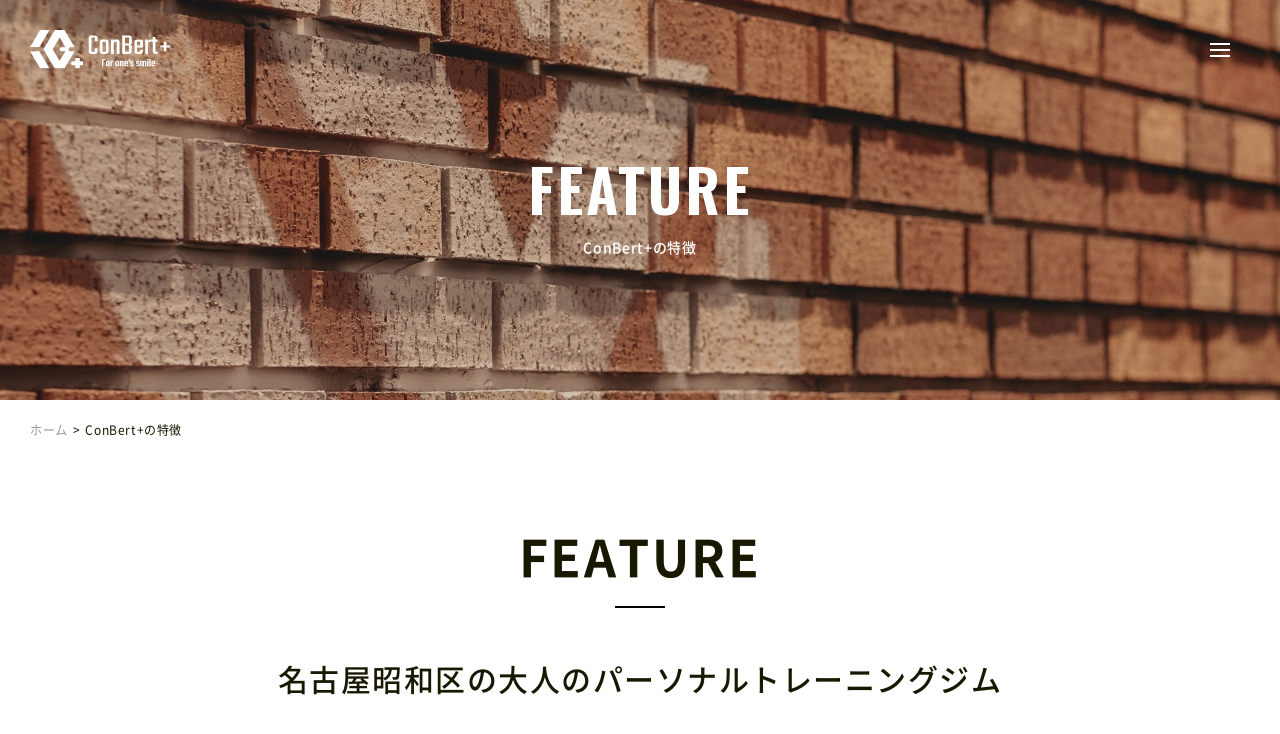

--- FILE ---
content_type: text/html; charset=UTF-8
request_url: https://conbertplus.com/feature.html
body_size: 16023
content:
<!doctype html><html dir="ltr" lang="ja" prefix="og: https://ogp.me/ns#"><head><meta charset="UTF-8" /><meta name="viewport" content="width=device-width, initial-scale=1" /><link rel="profile" href="https://gmpg.org/xfn/11" /><title>ConBert+の特徴 | コンバートプラス八事【ConBert+】 | 名古屋市昭和区のパーソナルトレーニングジム</title><meta name="description" content="コンバートプラスではトレーニング・ゴルファーズフィットネス・ストレッチをメインにお身体のキレイをトータルサポートいたします。最先端の機器とプロのトレーナーがお客様ひとり一人に合ったプログラムをご提案いたします。" /><meta name="robots" content="max-image-preview:large" /><meta name="keywords" content="特徴,環境,コンバートプラス" /><link rel="canonical" href="https://conbertplus.com/feature.html" /><meta name="generator" content="All in One SEO (AIOSEO) 4.8.9" /><meta property="og:locale" content="ja_JP" /><meta property="og:site_name" content="コンバートプラス八事【ConBert+】 | 名古屋市昭和区のパーソナルトレーニングジム | 名古屋市昭和区のパーソナルトレーニングジム「コンバートプラス八事」ではトレーニング・有酸素運動・ストレッチのメニューをお客様のお悩み・要望から選ぶことができます。ダイエット、姿勢改善、健康維持をお考えの方は是非当ジムをご利用ください。" /><meta property="og:type" content="article" /><meta property="og:title" content="ConBert+の特徴 | コンバートプラス八事【ConBert+】 | 名古屋市昭和区のパーソナルトレーニングジム" /><meta property="og:description" content="コンバートプラスではトレーニング・ゴルファーズフィットネス・ストレッチをメインにお身体のキレイをトータルサポートいたします。最先端の機器とプロのトレーナーがお客様ひとり一人に合ったプログラムをご提案いたします。" /><meta property="og:url" content="https://conbertplus.com/feature.html" /><meta property="article:published_time" content="2021-02-19T06:35:54+00:00" /><meta property="article:modified_time" content="2025-02-05T07:32:22+00:00" /><meta name="twitter:card" content="summary" /><meta name="twitter:title" content="ConBert+の特徴 | コンバートプラス八事【ConBert+】 | 名古屋市昭和区のパーソナルトレーニングジム" /><meta name="twitter:description" content="コンバートプラスではトレーニング・ゴルファーズフィットネス・ストレッチをメインにお身体のキレイをトータルサポートいたします。最先端の機器とプロのトレーナーがお客様ひとり一人に合ったプログラムをご提案いたします。" /> <script type="application/ld+json" class="aioseo-schema">{"@context":"https:\/\/schema.org","@graph":[{"@type":"BreadcrumbList","@id":"https:\/\/conbertplus.com\/feature.html#breadcrumblist","itemListElement":[{"@type":"ListItem","@id":"https:\/\/conbertplus.com#listItem","position":1,"name":"\u30db\u30fc\u30e0","item":"https:\/\/conbertplus.com","nextItem":{"@type":"ListItem","@id":"https:\/\/conbertplus.com\/feature.html#listItem","name":"ConBert+\u306e\u7279\u5fb4"}},{"@type":"ListItem","@id":"https:\/\/conbertplus.com\/feature.html#listItem","position":2,"name":"ConBert+\u306e\u7279\u5fb4","previousItem":{"@type":"ListItem","@id":"https:\/\/conbertplus.com#listItem","name":"\u30db\u30fc\u30e0"}}]},{"@type":"Organization","@id":"https:\/\/conbertplus.com\/#organization","name":"ConBert+(\u30b3\u30f3\u30d0\u30fc\u30c8\u30d7\u30e9\u30b9)\u516b\u4e8b","description":"\u540d\u53e4\u5c4b\u5e02\u662d\u548c\u533a\u306e\u30d1\u30fc\u30bd\u30ca\u30eb\u30c8\u30ec\u30fc\u30cb\u30f3\u30b0\u30b8\u30e0\u300c\u30b3\u30f3\u30d0\u30fc\u30c8\u30d7\u30e9\u30b9\u516b\u4e8b\u300d\u3067\u306f\u30c8\u30ec\u30fc\u30cb\u30f3\u30b0\u30fb\u6709\u9178\u7d20\u904b\u52d5\u30fb\u30b9\u30c8\u30ec\u30c3\u30c1\u306e\u30e1\u30cb\u30e5\u30fc\u3092\u304a\u5ba2\u69d8\u306e\u304a\u60a9\u307f\u30fb\u8981\u671b\u304b\u3089\u9078\u3076\u3053\u3068\u304c\u3067\u304d\u307e\u3059\u3002\u30c0\u30a4\u30a8\u30c3\u30c8\u3001\u59ff\u52e2\u6539\u5584\u3001\u5065\u5eb7\u7dad\u6301\u3092\u304a\u8003\u3048\u306e\u65b9\u306f\u662f\u975e\u5f53\u30b8\u30e0\u3092\u3054\u5229\u7528\u304f\u3060\u3055\u3044\u3002","url":"https:\/\/conbertplus.com\/"},{"@type":"WebPage","@id":"https:\/\/conbertplus.com\/feature.html#webpage","url":"https:\/\/conbertplus.com\/feature.html","name":"ConBert+\u306e\u7279\u5fb4 | \u30b3\u30f3\u30d0\u30fc\u30c8\u30d7\u30e9\u30b9\u516b\u4e8b\u3010ConBert+\u3011 | \u540d\u53e4\u5c4b\u5e02\u662d\u548c\u533a\u306e\u30d1\u30fc\u30bd\u30ca\u30eb\u30c8\u30ec\u30fc\u30cb\u30f3\u30b0\u30b8\u30e0","description":"\u30b3\u30f3\u30d0\u30fc\u30c8\u30d7\u30e9\u30b9\u3067\u306f\u30c8\u30ec\u30fc\u30cb\u30f3\u30b0\u30fb\u30b4\u30eb\u30d5\u30a1\u30fc\u30ba\u30d5\u30a3\u30c3\u30c8\u30cd\u30b9\u30fb\u30b9\u30c8\u30ec\u30c3\u30c1\u3092\u30e1\u30a4\u30f3\u306b\u304a\u8eab\u4f53\u306e\u30ad\u30ec\u30a4\u3092\u30c8\u30fc\u30bf\u30eb\u30b5\u30dd\u30fc\u30c8\u3044\u305f\u3057\u307e\u3059\u3002\u6700\u5148\u7aef\u306e\u6a5f\u5668\u3068\u30d7\u30ed\u306e\u30c8\u30ec\u30fc\u30ca\u30fc\u304c\u304a\u5ba2\u69d8\u3072\u3068\u308a\u4e00\u4eba\u306b\u5408\u3063\u305f\u30d7\u30ed\u30b0\u30e9\u30e0\u3092\u3054\u63d0\u6848\u3044\u305f\u3057\u307e\u3059\u3002","inLanguage":"ja","isPartOf":{"@id":"https:\/\/conbertplus.com\/#website"},"breadcrumb":{"@id":"https:\/\/conbertplus.com\/feature.html#breadcrumblist"},"datePublished":"2021-02-19T15:35:54+09:00","dateModified":"2025-02-05T16:32:22+09:00"},{"@type":"WebSite","@id":"https:\/\/conbertplus.com\/#website","url":"https:\/\/conbertplus.com\/","name":"\u30b3\u30f3\u30d0\u30fc\u30c8\u30d7\u30e9\u30b9\u516b\u4e8b\u3010ConBert+\u3011 | \u540d\u53e4\u5c4b\u5e02\u662d\u548c\u533a\u306e\u30d1\u30fc\u30bd\u30ca\u30eb\u30c8\u30ec\u30fc\u30cb\u30f3\u30b0\u30b8\u30e0","description":"\u540d\u53e4\u5c4b\u5e02\u662d\u548c\u533a\u306e\u30d1\u30fc\u30bd\u30ca\u30eb\u30c8\u30ec\u30fc\u30cb\u30f3\u30b0\u30b8\u30e0\u300c\u30b3\u30f3\u30d0\u30fc\u30c8\u30d7\u30e9\u30b9\u516b\u4e8b\u300d\u3067\u306f\u30c8\u30ec\u30fc\u30cb\u30f3\u30b0\u30fb\u6709\u9178\u7d20\u904b\u52d5\u30fb\u30b9\u30c8\u30ec\u30c3\u30c1\u306e\u30e1\u30cb\u30e5\u30fc\u3092\u304a\u5ba2\u69d8\u306e\u304a\u60a9\u307f\u30fb\u8981\u671b\u304b\u3089\u9078\u3076\u3053\u3068\u304c\u3067\u304d\u307e\u3059\u3002\u30c0\u30a4\u30a8\u30c3\u30c8\u3001\u59ff\u52e2\u6539\u5584\u3001\u5065\u5eb7\u7dad\u6301\u3092\u304a\u8003\u3048\u306e\u65b9\u306f\u662f\u975e\u5f53\u30b8\u30e0\u3092\u3054\u5229\u7528\u304f\u3060\u3055\u3044\u3002","inLanguage":"ja","publisher":{"@id":"https:\/\/conbertplus.com\/#organization"}}]}</script> <link rel='dns-prefetch' href='//webfonts.xserver.jp' /><link href='https://fonts.gstatic.com' crossorigin='anonymous' rel='preconnect' /><link rel="alternate" type="application/rss+xml" title="コンバートプラス八事【ConBert+】 | 名古屋市昭和区のパーソナルトレーニングジム &raquo; フィード" href="https://conbertplus.com/feed" /><link rel="alternate" type="application/rss+xml" title="コンバートプラス八事【ConBert+】 | 名古屋市昭和区のパーソナルトレーニングジム &raquo; コメントフィード" href="https://conbertplus.com/comments/feed" /><link rel="alternate" title="oEmbed (JSON)" type="application/json+oembed" href="https://conbertplus.com/wp-json/oembed/1.0/embed?url=https%3A%2F%2Fconbertplus.com%2Ffeature.html" /><link rel="alternate" title="oEmbed (XML)" type="text/xml+oembed" href="https://conbertplus.com/wp-json/oembed/1.0/embed?url=https%3A%2F%2Fconbertplus.com%2Ffeature.html&#038;format=xml" />  <script src="//www.googletagmanager.com/gtag/js?id=G-CF36R05M6L"  data-cfasync="false" data-wpfc-render="false" async></script> <script data-cfasync="false" data-wpfc-render="false">var mi_version = '9.9.0';
				var mi_track_user = true;
				var mi_no_track_reason = '';
								var MonsterInsightsDefaultLocations = {"page_location":"https:\/\/conbertplus.com\/feature.html\/"};
								if ( typeof MonsterInsightsPrivacyGuardFilter === 'function' ) {
					var MonsterInsightsLocations = (typeof MonsterInsightsExcludeQuery === 'object') ? MonsterInsightsPrivacyGuardFilter( MonsterInsightsExcludeQuery ) : MonsterInsightsPrivacyGuardFilter( MonsterInsightsDefaultLocations );
				} else {
					var MonsterInsightsLocations = (typeof MonsterInsightsExcludeQuery === 'object') ? MonsterInsightsExcludeQuery : MonsterInsightsDefaultLocations;
				}

								var disableStrs = [
										'ga-disable-G-CF36R05M6L',
									];

				/* Function to detect opted out users */
				function __gtagTrackerIsOptedOut() {
					for (var index = 0; index < disableStrs.length; index++) {
						if (document.cookie.indexOf(disableStrs[index] + '=true') > -1) {
							return true;
						}
					}

					return false;
				}

				/* Disable tracking if the opt-out cookie exists. */
				if (__gtagTrackerIsOptedOut()) {
					for (var index = 0; index < disableStrs.length; index++) {
						window[disableStrs[index]] = true;
					}
				}

				/* Opt-out function */
				function __gtagTrackerOptout() {
					for (var index = 0; index < disableStrs.length; index++) {
						document.cookie = disableStrs[index] + '=true; expires=Thu, 31 Dec 2099 23:59:59 UTC; path=/';
						window[disableStrs[index]] = true;
					}
				}

				if ('undefined' === typeof gaOptout) {
					function gaOptout() {
						__gtagTrackerOptout();
					}
				}
								window.dataLayer = window.dataLayer || [];

				window.MonsterInsightsDualTracker = {
					helpers: {},
					trackers: {},
				};
				if (mi_track_user) {
					function __gtagDataLayer() {
						dataLayer.push(arguments);
					}

					function __gtagTracker(type, name, parameters) {
						if (!parameters) {
							parameters = {};
						}

						if (parameters.send_to) {
							__gtagDataLayer.apply(null, arguments);
							return;
						}

						if (type === 'event') {
														parameters.send_to = monsterinsights_frontend.v4_id;
							var hookName = name;
							if (typeof parameters['event_category'] !== 'undefined') {
								hookName = parameters['event_category'] + ':' + name;
							}

							if (typeof MonsterInsightsDualTracker.trackers[hookName] !== 'undefined') {
								MonsterInsightsDualTracker.trackers[hookName](parameters);
							} else {
								__gtagDataLayer('event', name, parameters);
							}
							
						} else {
							__gtagDataLayer.apply(null, arguments);
						}
					}

					__gtagTracker('js', new Date());
					__gtagTracker('set', {
						'developer_id.dZGIzZG': true,
											});
					if ( MonsterInsightsLocations.page_location ) {
						__gtagTracker('set', MonsterInsightsLocations);
					}
										__gtagTracker('config', 'G-CF36R05M6L', {"forceSSL":"true","link_attribution":"true"} );
										window.gtag = __gtagTracker;										(function () {
						/* https://developers.google.com/analytics/devguides/collection/analyticsjs/ */
						/* ga and __gaTracker compatibility shim. */
						var noopfn = function () {
							return null;
						};
						var newtracker = function () {
							return new Tracker();
						};
						var Tracker = function () {
							return null;
						};
						var p = Tracker.prototype;
						p.get = noopfn;
						p.set = noopfn;
						p.send = function () {
							var args = Array.prototype.slice.call(arguments);
							args.unshift('send');
							__gaTracker.apply(null, args);
						};
						var __gaTracker = function () {
							var len = arguments.length;
							if (len === 0) {
								return;
							}
							var f = arguments[len - 1];
							if (typeof f !== 'object' || f === null || typeof f.hitCallback !== 'function') {
								if ('send' === arguments[0]) {
									var hitConverted, hitObject = false, action;
									if ('event' === arguments[1]) {
										if ('undefined' !== typeof arguments[3]) {
											hitObject = {
												'eventAction': arguments[3],
												'eventCategory': arguments[2],
												'eventLabel': arguments[4],
												'value': arguments[5] ? arguments[5] : 1,
											}
										}
									}
									if ('pageview' === arguments[1]) {
										if ('undefined' !== typeof arguments[2]) {
											hitObject = {
												'eventAction': 'page_view',
												'page_path': arguments[2],
											}
										}
									}
									if (typeof arguments[2] === 'object') {
										hitObject = arguments[2];
									}
									if (typeof arguments[5] === 'object') {
										Object.assign(hitObject, arguments[5]);
									}
									if ('undefined' !== typeof arguments[1].hitType) {
										hitObject = arguments[1];
										if ('pageview' === hitObject.hitType) {
											hitObject.eventAction = 'page_view';
										}
									}
									if (hitObject) {
										action = 'timing' === arguments[1].hitType ? 'timing_complete' : hitObject.eventAction;
										hitConverted = mapArgs(hitObject);
										__gtagTracker('event', action, hitConverted);
									}
								}
								return;
							}

							function mapArgs(args) {
								var arg, hit = {};
								var gaMap = {
									'eventCategory': 'event_category',
									'eventAction': 'event_action',
									'eventLabel': 'event_label',
									'eventValue': 'event_value',
									'nonInteraction': 'non_interaction',
									'timingCategory': 'event_category',
									'timingVar': 'name',
									'timingValue': 'value',
									'timingLabel': 'event_label',
									'page': 'page_path',
									'location': 'page_location',
									'title': 'page_title',
									'referrer' : 'page_referrer',
								};
								for (arg in args) {
																		if (!(!args.hasOwnProperty(arg) || !gaMap.hasOwnProperty(arg))) {
										hit[gaMap[arg]] = args[arg];
									} else {
										hit[arg] = args[arg];
									}
								}
								return hit;
							}

							try {
								f.hitCallback();
							} catch (ex) {
							}
						};
						__gaTracker.create = newtracker;
						__gaTracker.getByName = newtracker;
						__gaTracker.getAll = function () {
							return [];
						};
						__gaTracker.remove = noopfn;
						__gaTracker.loaded = true;
						window['__gaTracker'] = __gaTracker;
					})();
									} else {
										console.log("");
					(function () {
						function __gtagTracker() {
							return null;
						}

						window['__gtagTracker'] = __gtagTracker;
						window['gtag'] = __gtagTracker;
					})();
									}</script> <style id='wp-img-auto-sizes-contain-inline-css'>img:is([sizes=auto i],[sizes^="auto," i]){contain-intrinsic-size:3000px 1500px}
/*# sourceURL=wp-img-auto-sizes-contain-inline-css */</style><style id='wp-block-library-inline-css'>:root{--wp-block-synced-color:#7a00df;--wp-block-synced-color--rgb:122,0,223;--wp-bound-block-color:var(--wp-block-synced-color);--wp-editor-canvas-background:#ddd;--wp-admin-theme-color:#007cba;--wp-admin-theme-color--rgb:0,124,186;--wp-admin-theme-color-darker-10:#006ba1;--wp-admin-theme-color-darker-10--rgb:0,107,160.5;--wp-admin-theme-color-darker-20:#005a87;--wp-admin-theme-color-darker-20--rgb:0,90,135;--wp-admin-border-width-focus:2px}@media (min-resolution:192dpi){:root{--wp-admin-border-width-focus:1.5px}}.wp-element-button{cursor:pointer}:root .has-very-light-gray-background-color{background-color:#eee}:root .has-very-dark-gray-background-color{background-color:#313131}:root .has-very-light-gray-color{color:#eee}:root .has-very-dark-gray-color{color:#313131}:root .has-vivid-green-cyan-to-vivid-cyan-blue-gradient-background{background:linear-gradient(135deg,#00d084,#0693e3)}:root .has-purple-crush-gradient-background{background:linear-gradient(135deg,#34e2e4,#4721fb 50%,#ab1dfe)}:root .has-hazy-dawn-gradient-background{background:linear-gradient(135deg,#faaca8,#dad0ec)}:root .has-subdued-olive-gradient-background{background:linear-gradient(135deg,#fafae1,#67a671)}:root .has-atomic-cream-gradient-background{background:linear-gradient(135deg,#fdd79a,#004a59)}:root .has-nightshade-gradient-background{background:linear-gradient(135deg,#330968,#31cdcf)}:root .has-midnight-gradient-background{background:linear-gradient(135deg,#020381,#2874fc)}:root{--wp--preset--font-size--normal:16px;--wp--preset--font-size--huge:42px}.has-regular-font-size{font-size:1em}.has-larger-font-size{font-size:2.625em}.has-normal-font-size{font-size:var(--wp--preset--font-size--normal)}.has-huge-font-size{font-size:var(--wp--preset--font-size--huge)}.has-text-align-center{text-align:center}.has-text-align-left{text-align:left}.has-text-align-right{text-align:right}.has-fit-text{white-space:nowrap!important}#end-resizable-editor-section{display:none}.aligncenter{clear:both}.items-justified-left{justify-content:flex-start}.items-justified-center{justify-content:center}.items-justified-right{justify-content:flex-end}.items-justified-space-between{justify-content:space-between}.screen-reader-text{border:0;clip-path:inset(50%);height:1px;margin:-1px;overflow:hidden;padding:0;position:absolute;width:1px;word-wrap:normal!important}.screen-reader-text:focus{background-color:#ddd;clip-path:none;color:#444;display:block;font-size:1em;height:auto;left:5px;line-height:normal;padding:15px 23px 14px;text-decoration:none;top:5px;width:auto;z-index:100000}html :where(.has-border-color){border-style:solid}html :where([style*=border-top-color]){border-top-style:solid}html :where([style*=border-right-color]){border-right-style:solid}html :where([style*=border-bottom-color]){border-bottom-style:solid}html :where([style*=border-left-color]){border-left-style:solid}html :where([style*=border-width]){border-style:solid}html :where([style*=border-top-width]){border-top-style:solid}html :where([style*=border-right-width]){border-right-style:solid}html :where([style*=border-bottom-width]){border-bottom-style:solid}html :where([style*=border-left-width]){border-left-style:solid}html :where(img[class*=wp-image-]){height:auto;max-width:100%}:where(figure){margin:0 0 1em}html :where(.is-position-sticky){--wp-admin--admin-bar--position-offset:var(--wp-admin--admin-bar--height,0px)}@media screen and (max-width:600px){html :where(.is-position-sticky){--wp-admin--admin-bar--position-offset:0px}}

/*# sourceURL=wp-block-library-inline-css */</style><style id='global-styles-inline-css'>:root{--wp--preset--aspect-ratio--square: 1;--wp--preset--aspect-ratio--4-3: 4/3;--wp--preset--aspect-ratio--3-4: 3/4;--wp--preset--aspect-ratio--3-2: 3/2;--wp--preset--aspect-ratio--2-3: 2/3;--wp--preset--aspect-ratio--16-9: 16/9;--wp--preset--aspect-ratio--9-16: 9/16;--wp--preset--color--black: #000000;--wp--preset--color--cyan-bluish-gray: #abb8c3;--wp--preset--color--white: #FFF;--wp--preset--color--pale-pink: #f78da7;--wp--preset--color--vivid-red: #cf2e2e;--wp--preset--color--luminous-vivid-orange: #ff6900;--wp--preset--color--luminous-vivid-amber: #fcb900;--wp--preset--color--light-green-cyan: #7bdcb5;--wp--preset--color--vivid-green-cyan: #00d084;--wp--preset--color--pale-cyan-blue: #8ed1fc;--wp--preset--color--vivid-cyan-blue: #0693e3;--wp--preset--color--vivid-purple: #9b51e0;--wp--preset--color--primary: #0073a8;--wp--preset--color--secondary: #005075;--wp--preset--color--dark-gray: #111;--wp--preset--color--light-gray: #767676;--wp--preset--gradient--vivid-cyan-blue-to-vivid-purple: linear-gradient(135deg,rgb(6,147,227) 0%,rgb(155,81,224) 100%);--wp--preset--gradient--light-green-cyan-to-vivid-green-cyan: linear-gradient(135deg,rgb(122,220,180) 0%,rgb(0,208,130) 100%);--wp--preset--gradient--luminous-vivid-amber-to-luminous-vivid-orange: linear-gradient(135deg,rgb(252,185,0) 0%,rgb(255,105,0) 100%);--wp--preset--gradient--luminous-vivid-orange-to-vivid-red: linear-gradient(135deg,rgb(255,105,0) 0%,rgb(207,46,46) 100%);--wp--preset--gradient--very-light-gray-to-cyan-bluish-gray: linear-gradient(135deg,rgb(238,238,238) 0%,rgb(169,184,195) 100%);--wp--preset--gradient--cool-to-warm-spectrum: linear-gradient(135deg,rgb(74,234,220) 0%,rgb(151,120,209) 20%,rgb(207,42,186) 40%,rgb(238,44,130) 60%,rgb(251,105,98) 80%,rgb(254,248,76) 100%);--wp--preset--gradient--blush-light-purple: linear-gradient(135deg,rgb(255,206,236) 0%,rgb(152,150,240) 100%);--wp--preset--gradient--blush-bordeaux: linear-gradient(135deg,rgb(254,205,165) 0%,rgb(254,45,45) 50%,rgb(107,0,62) 100%);--wp--preset--gradient--luminous-dusk: linear-gradient(135deg,rgb(255,203,112) 0%,rgb(199,81,192) 50%,rgb(65,88,208) 100%);--wp--preset--gradient--pale-ocean: linear-gradient(135deg,rgb(255,245,203) 0%,rgb(182,227,212) 50%,rgb(51,167,181) 100%);--wp--preset--gradient--electric-grass: linear-gradient(135deg,rgb(202,248,128) 0%,rgb(113,206,126) 100%);--wp--preset--gradient--midnight: linear-gradient(135deg,rgb(2,3,129) 0%,rgb(40,116,252) 100%);--wp--preset--font-size--small: 19.5px;--wp--preset--font-size--medium: 20px;--wp--preset--font-size--large: 36.5px;--wp--preset--font-size--x-large: 42px;--wp--preset--font-size--normal: 22px;--wp--preset--font-size--huge: 49.5px;--wp--preset--spacing--20: 0.44rem;--wp--preset--spacing--30: 0.67rem;--wp--preset--spacing--40: 1rem;--wp--preset--spacing--50: 1.5rem;--wp--preset--spacing--60: 2.25rem;--wp--preset--spacing--70: 3.38rem;--wp--preset--spacing--80: 5.06rem;--wp--preset--shadow--natural: 6px 6px 9px rgba(0, 0, 0, 0.2);--wp--preset--shadow--deep: 12px 12px 50px rgba(0, 0, 0, 0.4);--wp--preset--shadow--sharp: 6px 6px 0px rgba(0, 0, 0, 0.2);--wp--preset--shadow--outlined: 6px 6px 0px -3px rgb(255, 255, 255), 6px 6px rgb(0, 0, 0);--wp--preset--shadow--crisp: 6px 6px 0px rgb(0, 0, 0);}:where(.is-layout-flex){gap: 0.5em;}:where(.is-layout-grid){gap: 0.5em;}body .is-layout-flex{display: flex;}.is-layout-flex{flex-wrap: wrap;align-items: center;}.is-layout-flex > :is(*, div){margin: 0;}body .is-layout-grid{display: grid;}.is-layout-grid > :is(*, div){margin: 0;}:where(.wp-block-columns.is-layout-flex){gap: 2em;}:where(.wp-block-columns.is-layout-grid){gap: 2em;}:where(.wp-block-post-template.is-layout-flex){gap: 1.25em;}:where(.wp-block-post-template.is-layout-grid){gap: 1.25em;}.has-black-color{color: var(--wp--preset--color--black) !important;}.has-cyan-bluish-gray-color{color: var(--wp--preset--color--cyan-bluish-gray) !important;}.has-white-color{color: var(--wp--preset--color--white) !important;}.has-pale-pink-color{color: var(--wp--preset--color--pale-pink) !important;}.has-vivid-red-color{color: var(--wp--preset--color--vivid-red) !important;}.has-luminous-vivid-orange-color{color: var(--wp--preset--color--luminous-vivid-orange) !important;}.has-luminous-vivid-amber-color{color: var(--wp--preset--color--luminous-vivid-amber) !important;}.has-light-green-cyan-color{color: var(--wp--preset--color--light-green-cyan) !important;}.has-vivid-green-cyan-color{color: var(--wp--preset--color--vivid-green-cyan) !important;}.has-pale-cyan-blue-color{color: var(--wp--preset--color--pale-cyan-blue) !important;}.has-vivid-cyan-blue-color{color: var(--wp--preset--color--vivid-cyan-blue) !important;}.has-vivid-purple-color{color: var(--wp--preset--color--vivid-purple) !important;}.has-black-background-color{background-color: var(--wp--preset--color--black) !important;}.has-cyan-bluish-gray-background-color{background-color: var(--wp--preset--color--cyan-bluish-gray) !important;}.has-white-background-color{background-color: var(--wp--preset--color--white) !important;}.has-pale-pink-background-color{background-color: var(--wp--preset--color--pale-pink) !important;}.has-vivid-red-background-color{background-color: var(--wp--preset--color--vivid-red) !important;}.has-luminous-vivid-orange-background-color{background-color: var(--wp--preset--color--luminous-vivid-orange) !important;}.has-luminous-vivid-amber-background-color{background-color: var(--wp--preset--color--luminous-vivid-amber) !important;}.has-light-green-cyan-background-color{background-color: var(--wp--preset--color--light-green-cyan) !important;}.has-vivid-green-cyan-background-color{background-color: var(--wp--preset--color--vivid-green-cyan) !important;}.has-pale-cyan-blue-background-color{background-color: var(--wp--preset--color--pale-cyan-blue) !important;}.has-vivid-cyan-blue-background-color{background-color: var(--wp--preset--color--vivid-cyan-blue) !important;}.has-vivid-purple-background-color{background-color: var(--wp--preset--color--vivid-purple) !important;}.has-black-border-color{border-color: var(--wp--preset--color--black) !important;}.has-cyan-bluish-gray-border-color{border-color: var(--wp--preset--color--cyan-bluish-gray) !important;}.has-white-border-color{border-color: var(--wp--preset--color--white) !important;}.has-pale-pink-border-color{border-color: var(--wp--preset--color--pale-pink) !important;}.has-vivid-red-border-color{border-color: var(--wp--preset--color--vivid-red) !important;}.has-luminous-vivid-orange-border-color{border-color: var(--wp--preset--color--luminous-vivid-orange) !important;}.has-luminous-vivid-amber-border-color{border-color: var(--wp--preset--color--luminous-vivid-amber) !important;}.has-light-green-cyan-border-color{border-color: var(--wp--preset--color--light-green-cyan) !important;}.has-vivid-green-cyan-border-color{border-color: var(--wp--preset--color--vivid-green-cyan) !important;}.has-pale-cyan-blue-border-color{border-color: var(--wp--preset--color--pale-cyan-blue) !important;}.has-vivid-cyan-blue-border-color{border-color: var(--wp--preset--color--vivid-cyan-blue) !important;}.has-vivid-purple-border-color{border-color: var(--wp--preset--color--vivid-purple) !important;}.has-vivid-cyan-blue-to-vivid-purple-gradient-background{background: var(--wp--preset--gradient--vivid-cyan-blue-to-vivid-purple) !important;}.has-light-green-cyan-to-vivid-green-cyan-gradient-background{background: var(--wp--preset--gradient--light-green-cyan-to-vivid-green-cyan) !important;}.has-luminous-vivid-amber-to-luminous-vivid-orange-gradient-background{background: var(--wp--preset--gradient--luminous-vivid-amber-to-luminous-vivid-orange) !important;}.has-luminous-vivid-orange-to-vivid-red-gradient-background{background: var(--wp--preset--gradient--luminous-vivid-orange-to-vivid-red) !important;}.has-very-light-gray-to-cyan-bluish-gray-gradient-background{background: var(--wp--preset--gradient--very-light-gray-to-cyan-bluish-gray) !important;}.has-cool-to-warm-spectrum-gradient-background{background: var(--wp--preset--gradient--cool-to-warm-spectrum) !important;}.has-blush-light-purple-gradient-background{background: var(--wp--preset--gradient--blush-light-purple) !important;}.has-blush-bordeaux-gradient-background{background: var(--wp--preset--gradient--blush-bordeaux) !important;}.has-luminous-dusk-gradient-background{background: var(--wp--preset--gradient--luminous-dusk) !important;}.has-pale-ocean-gradient-background{background: var(--wp--preset--gradient--pale-ocean) !important;}.has-electric-grass-gradient-background{background: var(--wp--preset--gradient--electric-grass) !important;}.has-midnight-gradient-background{background: var(--wp--preset--gradient--midnight) !important;}.has-small-font-size{font-size: var(--wp--preset--font-size--small) !important;}.has-medium-font-size{font-size: var(--wp--preset--font-size--medium) !important;}.has-large-font-size{font-size: var(--wp--preset--font-size--large) !important;}.has-x-large-font-size{font-size: var(--wp--preset--font-size--x-large) !important;}
/*# sourceURL=global-styles-inline-css */</style><style id='classic-theme-styles-inline-css'>/*! This file is auto-generated */
.wp-block-button__link{color:#fff;background-color:#32373c;border-radius:9999px;box-shadow:none;text-decoration:none;padding:calc(.667em + 2px) calc(1.333em + 2px);font-size:1.125em}.wp-block-file__button{background:#32373c;color:#fff;text-decoration:none}
/*# sourceURL=/wp-includes/css/classic-themes.min.css */</style><link rel='stylesheet' id='contact-form-7-css' href='https://conbertplus.com/wp/wp-content/cache/autoptimize/autoptimize_single_64ac31699f5326cb3c76122498b76f66.php?ver=6.1.3' media='all' /><link rel='stylesheet' id='xo-event-calendar-css' href='https://conbertplus.com/wp/wp-content/cache/autoptimize/autoptimize_single_d6e50595c0b613eec628bbd2257e2530.php?ver=3.2.10' media='all' /><link rel='stylesheet' id='xo-event-calendar-event-calendar-css' href='https://conbertplus.com/wp/wp-content/cache/autoptimize/autoptimize_single_a15839dd5d71db1b0b3de54679fb4476.php?ver=3.2.10' media='all' /><link rel='stylesheet' id='twentynineteen-style-css' href='https://conbertplus.com/wp/wp-content/cache/autoptimize/autoptimize_single_c8cff3c7dae755d3539d0e65232c3aa4.php?ver=1.8' media='all' /><link rel='stylesheet' id='twentynineteen-print-style-css' href='https://conbertplus.com/wp/wp-content/cache/autoptimize/autoptimize_single_3432f2f216bfabf37221dc6a918f938b.php?ver=1.8' media='print' /> <script defer='defer' src="https://conbertplus.com/wp/wp-content/plugins/google-analytics-for-wordpress/assets/js/frontend-gtag.min.js?ver=9.9.0" id="monsterinsights-frontend-script-js" async data-wp-strategy="async"></script> <script data-cfasync="false" data-wpfc-render="false" id='monsterinsights-frontend-script-js-extra'>var monsterinsights_frontend = {"js_events_tracking":"true","download_extensions":"doc,pdf,ppt,zip,xls,docx,pptx,xlsx","inbound_paths":"[{\"path\":\"\\\/go\\\/\",\"label\":\"affiliate\"},{\"path\":\"\\\/recommend\\\/\",\"label\":\"affiliate\"}]","home_url":"https:\/\/conbertplus.com","hash_tracking":"false","v4_id":"G-CF36R05M6L"};</script> <link rel="https://api.w.org/" href="https://conbertplus.com/wp-json/" /><link rel="alternate" title="JSON" type="application/json" href="https://conbertplus.com/wp-json/wp/v2/pages/42" /><link rel="EditURI" type="application/rsd+xml" title="RSD" href="https://conbertplus.com/wp/xmlrpc.php?rsd" /><meta name="generator" content="WordPress 6.9" /><link rel='shortlink' href='https://conbertplus.com/?p=42' /><style>.recentcomments a{display:inline !important;padding:0 !important;margin:0 !important;}</style><link rel="stylesheet" href="https://conbertplus.com/common/css/import.css" media="screen and (min-width:1000px)"><link rel="stylesheet" href="https://conbertplus.com/common/css/import-sp.css" media="screen and (max-width:999px)"><link rel="stylesheet" href="https://conbertplus.com/common/css/import.css" media="print"><link rel="stylesheet" href="https://conbertplus.com/common/css/slick.css"> <script defer src="https://conbertplus.com/common/js/main.js"></script> <script defer src="https://conbertplus.com/common/js/main_height.js"></script>  <script defer src="[data-uri]"></script>  
  <script defer src="[data-uri]"></script> <noscript> <img height="1" width="1" style="display:none" src="https://tr.line.me/tag.gif?c_t=lap&t_id=3d640f7d-dfb6-4a3e-bdfc-291ccee8d4dd&e=pv&noscript=1" /> </noscript>  <script defer src="[data-uri]"></script> <noscript> <img height="1" width="1" src="https://www.facebook.com/tr?id=203850278261770&ev=PageView
 &noscript=1" /> </noscript></head><body class="wp-singular page-template-default page page-id-42 wp-embed-responsive wp-theme-conbert_plus singular image-filters-enabled">  <script defer src="[data-uri]"></script> <script defer src="[data-uri]"></script>  <noscript><iframe src="https://www.googletagmanager.com/ns.html?id=GTM-M4H98BX" height="0" width="0" style="display:none;visibility:hidden"></iframe></noscript><header><h1 class="logo"><a href="https://conbertplus.com/"><img src="https://conbertplus.com/common/image/logo.svg" alt="ConBert+"></a></h1><p class="tel sp"><a href="tel:0528754126"><img src="https://conbertplus.com/common/image/ico_tel.svg"></a></p> <span class="sp_btn"><span></span><span></span><span></span></span><nav><ul><li><a href="https://conbertplus.com/feature.html">Conbert+の特徴</a></li><li><a href="https://conbertplus.com/menu.html">メニュー紹介</a></li><li><a href="https://conbertplus.com/course.html">コース＆料金</a></li><li><a href="https://conbertplus.com/studio.html">店舗情報・アクセス</a></li><li><a href="https://conbertplus.com/staff/">スタッフ紹介</a></li><li><a href="https://conbertplus.com/voice.html">お客様の声</a></li><li><a href="https://conbertplus.com/faq.html">よくある質問</a></li><li><a href="https://conbertplus.com/recruit.html">採用情報</a></li></ul><div class="btn_list"><p class="tel"><a href="tel:0528754126"><strong>052-875-4126</strong><span>（電話受付時間 9:00〜21:00）</span></a></p><p class="contact"><a href="https://conbertplus.com/counseling.html">無 料<br>カウンセリング</a></p><p class="line"><a href="https://page.line.me/857qqifj?openQrModal=true" target="_blank">LINEからお問い合わせ</a></p></div></nav></header><main class="next feature"><div class="title_box top_level<br /> <b>Warning</b>:  Undefined variable $title_box_name in <b>/home/rdesign014/conbertplus.com/public_html/wp/wp-content/themes/conbert_plus/page.php</b> on line <b>23</b><br /> "><h2 data-sub="FEATURE">ConBert+の特徴</h2></div><div class="pankuzu"><ul><li><a href="https://conbertplus.com">ホーム</a></li><li>ConBert+の特徴</li></ul></div><div class="content_box"><section class="feature_box"><div class="inner"><div class="title">FEATURE</div><div class="text_box"><p> <strong>名古屋昭和区の大人のパーソナルトレーニングジム</strong>名古屋市昭和区のパーソナルトレーニングジムConBert+(コンバートプラス)です。<br /> パーソナルジムが初めての方やこれまでキツイ運動して結果が出なかった方も、<br class="pc">当ジムでは「楽しんで続けられる」と言われます。<br class="pc">コンバートプラスの健康的トレーニングメソッドをぜひご体感ください。</p></p></div></p></div><div class="list_box"><section><div class="image"><img decoding="async" src="common/image/feature/img_box01_01.jpg" alt="コンディションに合わせ、メニューが自由に変えられる！"></div><div class="text_box" data-num="01"><h3> コンディションに合わせ、<br /> メニューが<span class="txt-color__orange">自由に変えられる</span>!<br /></h3><ul class="text_list"><li class="text_list_item">キツイ運動しなくても大丈夫</li><li class="text_list_item">体調を見てトレーニングをカスタマイズ</li><li class="text_list_item">過剰な食事制限をせずに健康的に引き締まる</li></ul><div class="text"><p>ConBert+のカスタマイズとは、ゲストのライフスタイルに合わせて、回数・メニューをチョイス。あなただけのオーダーメイドプログラムをご提供いたします。</p></p></div></p></div></section><section><div class="image"><img decoding="async" src="common/image/feature/img_box02_01.jpg" alt="清潔でおしゃれな空間が好評。非日常な環境でモチベUP！！"></div><div class="text_box" data-num="02"><h3> 清潔でおしゃれな空間が好評。<br /> <span class="txt-color__orange">非日常な環境</span>でモチベUP!!<br /></h3><ul class="text_list"><li class="text_list_item">広大なフリースペースは2箇所</li><li class="text_list_item">贅沢仕様のVIPルームもあり</li><li class="text_list_item">清潔感あふれる男女別シャワー室完備</li></ul><div class="text"><p>トレーニングルームは個室でじっくりマンツーマンレッスン、フリースペースでマイペースでトレーニングなどご要望に合わせて使用していただけます。清潔なレストルームも自慢です。</p></p></div></p></div></section><section><div class="image"><img decoding="async" src="common/image/feature/img_box03_01.jpg" alt="駅から4分！アクセス抜群！車で通う方も安心の駐車場完備！"></div><div class="text_box" data-num="03"><h3> <span class="txt-color__orange">駅から4分</span>!アクセス抜群! <br /> 車で通う方も安心の<span class="txt-color__orange">駐車場完備</span>!<br /></h3><ul class="text_list"><li class="text_list_item">名城線「八事日赤駅」徒歩4分</li><li class="text_list_item">鉄鶴舞線「いりなか駅」徒歩11分</li><li class="text_list_item">隣接の駐車場完備</li></ul><div class="text"><p>普段車で行動する人はやっぱり車で来たいですよね！コンバートプラスでは隣接した駐車場がありますのでお気軽にご来店ください。通勤・通学で鶴舞線と名城線をお使いの方も来やすいです。</p></p></div></p></div></section><section><div class="image"><img decoding="async" src="common/image/feature/img_box04_01.jpg" alt="鍛える、運動する、ストレッチ 用途に合わせた機材が充実！"></div><div class="text_box" data-num="04"><h3> 鍛える、運動する、ストレッチ<br /> <span class="txt-color__orange">用途に合わせた機材</span>が充実!<br /></h3><ul class="text_list"><li class="text_list_item">効率よく全身のワークアウトが可能</li><li class="text_list_item">代謝アップマシンで痩せ体質に</li><li class="text_list_item">東海初導入のバンジースーパーフライ</li></ul><div class="text"><p>さまざまな目的に合わせ、最新のトレーニングマシンやフリーウェイトを揃え、初心者から上級者まで対応可能。ストレッチエリアも完備し、柔軟性向上やリカバリーを施します。</p></p></div></p></div></section><section><div class="image"><img decoding="async" src="common/image/feature/img_box05_01.jpg" alt="実績あり! 現役プロも通う!ゴルファー専用のトレーニング"></div><div class="text_box" data-num="05"><h3> 実績あり! 現役プロも通う!<br /> <span class="txt-color__orange">ゴルファー専用</span>のトレーニング<br /></h3><ul class="text_list"><li class="text_list_item">ゴルフフィットネストレーナー在籍</li><li class="text_list_item">愛知の新星！神谷桃歌プロも通う</li><li class="text_list_item">腰痛症やゴルフ肘など予防改善も</li></ul><div class="text"><p>アスリートから初心者までキャリア･レベルは関係ありません。トレーニングとメンテナンスで、ひとりひとりに寄り添った“生涯ゴルフができる身体づくり”を徹底サポートいたします。</p></p></div></p></div></section></div></section></div></main><footer><p class="top_new_scroll"><a href="#">PAGE<br>TOP</a></p><div class="inner"><div class="logo_box"><div class="logo"><a href="https://conbertplus.com/"><img src="https://conbertplus.com/common/image/ft_logo.svg" alt="ConBert+"></a></div><div class="text"><p>ConBert+ 八事</p><p>〒466-0824<br> 愛知県名古屋市昭和区山里町69<br> グランドール山手1F</p><p>営業時間 9:00～21:00</p><p>不定休</p></div></div><div class="nav_box"><ul><li><a href="https://conbertplus.com/feature.html">Conbert+の特徴</a></li><li><a href="https://conbertplus.com/menu.html">メニュー紹介</a></li><li><a href="https://conbertplus.com/course.html">コース＆料金</a></li><li><a href="https://conbertplus.com/studio.html">店舗情報・アクセス</a></li></ul><ul><li><a href="https://conbertplus.com/staff/">スタッフ紹介</a></li><li><a href="https://conbertplus.com/voice.html">お客様の声</a></li><li><a href="https://conbertplus.com/faq.html">よくある質問</a></li><li><a href="https://conbertplus.com/recruit.html">採用情報</a></li></ul><ul><li><a href="https://conbertplus.com/counseling.html">初めての方へ</a></li><li><a href="https://conbertplus.com/sdgs.html">SGDsへの取り組み</a></li></ul><ul><li><a href="https://conbertplus.com/privacy.html">PRIVACY POLICY</a></li><li><a href="https://conbertplus.com/sitemap.html">SITEMAP</a></li></ul></div><div class="btn_new_list"><ul><li class="tel"><a href="tel:0528754126"><strong>052-875-4126</strong><span>（電話受付時間 9:00〜21:00）</span></a></li><li class="contact"><a href="https://conbertplus.com/counseling.html"><strong>無料カウンセリング</strong><span>（24時間受付中）</span></a></li><li class="line"><a href="https://page.line.me/857qqifj?openQrModal=true" target="_blank"><strong>LINEからお問い合わせ</strong></a></li></ul></div><div class="bnr_box"> <a href="https://conbertplus.nosh.jp/" target="_blank" rel="noopener noreferrer"><img src="https://conbertplus.com/common/image/ft_bnr.jpg" alt="nosh" loading="lazy"></a> <a href="https://conbertplus.com/news-campaign/%e6%84%9f%e6%9f%93%e9%98%b2%e6%ad%a2%e5%af%be%e7%ad%96%e5%ae%9f%e6%96%bd%e4%b8%ad.html"><img src="common/image/index_new/ft_bnr_measures.jpg" alt="nosh" loading="lazy"></a></div><div class="ico_box"><ul><li><a href="https://www.instagram.com/conbert_plus/" target="_blank" rel="noopener noreferrer"><img src="https://conbertplus.com/common/image/ico_insta.svg" alt="インスタグラム"></a></li><li><a href="https://Lin.ee/phZOQwu" target="_blank" rel="noopener noreferrer"><img src="https://conbertplus.com/common/image/ico_line.svg" alt="ライン公式アカウント"></a></li></ul></div></div> <small>&copy; ConBert+ All Rights Reserved.</small><div class="ft_bn sp"> <a href="https://conbertplus.com/counseling.html">無料カウンセリング</a> <a href="https://Lin.ee/phZOQwu" target="_blank" class="ft_bn_line"><img src="https://conbertplus.com/common/image/ico_line_gre.png" alt=""></a></div></footer> <script src="//ajax.googleapis.com/ajax/libs/jquery/3.3.1/jquery.min.js"></script> <script defer src="https://conbertplus.com/common/js/wd.js"></script> <script defer src="[data-uri]"></script> <script defer src="https://conbertplus.com/common/js/slick.js"></script> <script type="speculationrules">{"prefetch":[{"source":"document","where":{"and":[{"href_matches":"/*"},{"not":{"href_matches":["/wp/wp-*.php","/wp/wp-admin/*","/wp/wp-content/uploads/*","/wp/wp-content/*","/wp/wp-content/plugins/*","/wp/wp-content/themes/conbert_plus/*","/*\\?(.+)"]}},{"not":{"selector_matches":"a[rel~=\"nofollow\"]"}},{"not":{"selector_matches":".no-prefetch, .no-prefetch a"}}]},"eagerness":"conservative"}]}</script> <script defer src="[data-uri]"></script> <script defer='defer' src="https://conbertplus.com/wp/wp-includes/js/dist/hooks.min.js?ver=dd5603f07f9220ed27f1" id="wp-hooks-js"></script> <script defer='defer' src="https://conbertplus.com/wp/wp-includes/js/dist/i18n.min.js?ver=c26c3dc7bed366793375" id="wp-i18n-js"></script> <script defer id="wp-i18n-js-after" src="[data-uri]"></script> <script defer='defer' src="https://conbertplus.com/wp/wp-content/cache/autoptimize/autoptimize_single_96e7dc3f0e8559e4a3f3ca40b17ab9c3.php?ver=6.1.3" id="swv-js"></script> <script defer id="contact-form-7-js-translations" src="[data-uri]"></script> <script defer id="contact-form-7-js-before" src="[data-uri]"></script> <script defer='defer' src="https://conbertplus.com/wp/wp-content/cache/autoptimize/autoptimize_single_2912c657d0592cc532dff73d0d2ce7bb.php?ver=6.1.3" id="contact-form-7-js"></script> <script defer id="xo-event-calendar-ajax-js-extra" src="[data-uri]"></script> <script defer='defer' src="https://conbertplus.com/wp/wp-content/cache/autoptimize/autoptimize_single_e50d16c86c7e405dcf2337e5e659285d.php?ver=3.2.10" id="xo-event-calendar-ajax-js"></script> </body></html>

--- FILE ---
content_type: text/css; charset=utf-8
request_url: https://conbertplus.com/wp/wp-content/cache/autoptimize/autoptimize_single_64ac31699f5326cb3c76122498b76f66.php?ver=6.1.3
body_size: 156
content:
<br />
<b>Warning</b>:  file_get_contents(/home/rdesign014/conbertplus.com/public_html/wp/wp-content/cache/autoptimize/autoptimize_single_64ac31699f5326cb3c76122498b76f66.php.none): Failed to open stream: No such file or directory in <b>/home/rdesign014/conbertplus.com/public_html/wp/wp-content/cache/autoptimize/autoptimize_single_64ac31699f5326cb3c76122498b76f66.php</b> on line <b>41</b><br />
<br />
<b>Warning</b>:  filemtime(): stat failed for /home/rdesign014/conbertplus.com/public_html/wp/wp-content/cache/autoptimize/autoptimize_single_64ac31699f5326cb3c76122498b76f66.php.none in <b>/home/rdesign014/conbertplus.com/public_html/wp/wp-content/cache/autoptimize/autoptimize_single_64ac31699f5326cb3c76122498b76f66.php</b> on line <b>48</b><br />


--- FILE ---
content_type: text/css; charset=utf-8
request_url: https://conbertplus.com/wp/wp-content/cache/autoptimize/autoptimize_single_d6e50595c0b613eec628bbd2257e2530.php?ver=3.2.10
body_size: 155
content:
<br />
<b>Warning</b>:  file_get_contents(/home/rdesign014/conbertplus.com/public_html/wp/wp-content/cache/autoptimize/autoptimize_single_d6e50595c0b613eec628bbd2257e2530.php.none): Failed to open stream: No such file or directory in <b>/home/rdesign014/conbertplus.com/public_html/wp/wp-content/cache/autoptimize/autoptimize_single_d6e50595c0b613eec628bbd2257e2530.php</b> on line <b>41</b><br />
<br />
<b>Warning</b>:  filemtime(): stat failed for /home/rdesign014/conbertplus.com/public_html/wp/wp-content/cache/autoptimize/autoptimize_single_d6e50595c0b613eec628bbd2257e2530.php.none in <b>/home/rdesign014/conbertplus.com/public_html/wp/wp-content/cache/autoptimize/autoptimize_single_d6e50595c0b613eec628bbd2257e2530.php</b> on line <b>48</b><br />


--- FILE ---
content_type: text/css; charset=utf-8
request_url: https://conbertplus.com/wp/wp-content/cache/autoptimize/autoptimize_single_a15839dd5d71db1b0b3de54679fb4476.php?ver=3.2.10
body_size: 155
content:
<br />
<b>Warning</b>:  file_get_contents(/home/rdesign014/conbertplus.com/public_html/wp/wp-content/cache/autoptimize/autoptimize_single_a15839dd5d71db1b0b3de54679fb4476.php.none): Failed to open stream: No such file or directory in <b>/home/rdesign014/conbertplus.com/public_html/wp/wp-content/cache/autoptimize/autoptimize_single_a15839dd5d71db1b0b3de54679fb4476.php</b> on line <b>41</b><br />
<br />
<b>Warning</b>:  filemtime(): stat failed for /home/rdesign014/conbertplus.com/public_html/wp/wp-content/cache/autoptimize/autoptimize_single_a15839dd5d71db1b0b3de54679fb4476.php.none in <b>/home/rdesign014/conbertplus.com/public_html/wp/wp-content/cache/autoptimize/autoptimize_single_a15839dd5d71db1b0b3de54679fb4476.php</b> on line <b>48</b><br />


--- FILE ---
content_type: text/css; charset=utf-8
request_url: https://conbertplus.com/wp/wp-content/cache/autoptimize/autoptimize_single_c8cff3c7dae755d3539d0e65232c3aa4.php?ver=1.8
body_size: 155
content:
<br />
<b>Warning</b>:  file_get_contents(/home/rdesign014/conbertplus.com/public_html/wp/wp-content/cache/autoptimize/autoptimize_single_c8cff3c7dae755d3539d0e65232c3aa4.php.none): Failed to open stream: No such file or directory in <b>/home/rdesign014/conbertplus.com/public_html/wp/wp-content/cache/autoptimize/autoptimize_single_c8cff3c7dae755d3539d0e65232c3aa4.php</b> on line <b>41</b><br />
<br />
<b>Warning</b>:  filemtime(): stat failed for /home/rdesign014/conbertplus.com/public_html/wp/wp-content/cache/autoptimize/autoptimize_single_c8cff3c7dae755d3539d0e65232c3aa4.php.none in <b>/home/rdesign014/conbertplus.com/public_html/wp/wp-content/cache/autoptimize/autoptimize_single_c8cff3c7dae755d3539d0e65232c3aa4.php</b> on line <b>48</b><br />


--- FILE ---
content_type: text/css
request_url: https://conbertplus.com/common/css/import.css
body_size: 199
content:
@charset "utf-8";

/* \*/
@import url("style.css") ;
@import url("header.css") ;
@import url("article.css") ;
@import url("next.css") ;
@import url("footer.css") ;
@import url("header_new.css") ;
@import url("article_new.css") ;
@import url("footer_new.css") ;
@import url("voice.css") ;
/* */


--- FILE ---
content_type: text/css
request_url: https://conbertplus.com/common/css/header.css
body_size: 1970
content:
@charset "UTF-8";
/* Sass Document */
/* Sass Document */
/* Sass Document */
header {
  width: 100%;
  height: 100px;
  display: block;
  position: fixed;
  top: 0;
  right: 0;
  left: 0;
  z-index: 9990;
  font-size: 0;
  -webkit-transition: background .5s ease;
  -o-transition: background .5s ease;
  transition: background .5s ease;
}

header .logo {
  width: 140px;
  margin: 30px 0 30px 30px;
  display: inline-block;
  vertical-align: middle;
}

header .logo a {
  display: block;
  -webkit-transition: background-image .5s ease;
  -o-transition: background-image .5s ease;
  transition: background-image .5s ease;
}

header .logo a img {
  width: 100%;
  height: auto;
  -webkit-transition: opacity .5s ease;
  -o-transition: opacity .5s ease;
  transition: opacity .5s ease;
}

header .sp_btn {
  display: none;
}

header nav {
  width: calc(100% - 170px);
  display: inline-block;
  vertical-align: middle;
  font-size: 0;
}

header nav ul {
  width: calc(100% - 465px);
  font-size: 0;
  text-align: right;
  display: inline-block;
  vertical-align: middle;
}

header nav ul li {
  display: inline-block;
  vertical-align: middle;
  text-align: center;
}

header nav ul li a {
  padding: 20px;
  font-size: 14px;
  font-weight: 500;
  letter-spacing: 0.05em;
  line-height: 1.42857;
  color: #fff;
  text-decoration: none;
  -webkit-transition: color .5s ease;
  -o-transition: color .5s ease;
  transition: color .5s ease;
}

header nav .btn_list {
  width: 465px;
  display: inline-block;
  vertical-align: middle;
}

header nav .btn_list p.tel {
  width: calc(100% - 180px);
  display: inline-block;
  vertical-align: middle;
}

header nav .btn_list p.tel a {
  padding-top: 5px;
  display: block;
  color: #fff;
  text-decoration: none;
  text-align: center;
}

header nav .btn_list p.tel a strong {
  display: block;
  font-size: 24px;
  font-weight: 500;
  letter-spacing: 0.1em;
  line-height: 1.25;
  -webkit-transition: color .5s ease;
  -o-transition: color .5s ease;
  transition: color .5s ease;
}

header nav .btn_list p.tel a strong::before {
  content: " ";
  width: 15px;
  height: 15px;
  display: inline-block;
  margin-right: 10px;
  vertical-align: middle;
  background: url(../image/ico_tel.svg) no-repeat center;
  background-size: contain;
  -webkit-transition: background .5s ease;
  -o-transition: background .5s ease;
  transition: background .5s ease;
}

header nav .btn_list p.tel a span {
  display: block;
  font-size: 12px;
  font-weight: 300;
  letter-spacing: 0.05em;
  line-height: 2.5;
  -webkit-transition: color .5s ease;
  -o-transition: color .5s ease;
  transition: color .5s ease;
}

header nav .btn_list p.contact {
  width: 180px;
  height: 100px;
  display: inline-block;
  vertical-align: middle;
}

header nav .btn_list p.contact a {
  width: 100%;
  height: 100%;
  display: block;
  padding: 22px;
  font-size: 15px;
  font-weight: 500;
  letter-spacing: 0.05em;
  line-height: 1.6;
  text-decoration: none;
  text-align: center;
  color: #fff;
  background: -webkit-linear-gradient(315deg, #E97704, #FAD21F);
  background: -o-linear-gradient(315deg, #E97704, #FAD21F);
  background: linear-gradient(135deg, #E97704, #FAD21F);
}

header.active {
  background: #fff;
}

header.active .logo a {
  background: url(../image/logo_color.svg) no-repeat top center;
  background-size: contain;
}

header.active .logo a img {
  opacity: 0;
}

header.active nav ul li a {
  color: #000000;
}

header.active nav .btn_list p.tel a strong {
  color: #000000;
}

header.active nav .btn_list p.tel a strong::before {
  background: url(../image/ico_tel_bk.svg) no-repeat center;
  background-size: contain;
}

header.active nav .btn_list p.tel a span {
  color: #000000;
}

@media screen and (max-width: 1550px) {
  header {
    position: absolute;
    top: 0;
  }
  header .logo {
    width: 100%;
    display: block;
    margin: 0;
    position: fixed;
    top: 0;
    right: 0;
    left: 0;
    z-index: 9999;
    font-size: 0;
    -webkit-transition: .5s ease;
    -o-transition: .5s ease;
    transition: .5s ease;
    -webkit-transition-property: opacity,background;
    -o-transition-property: opacity,background;
    transition-property: opacity,background;
  }
  header .logo a {
    width: 140px;
    margin: 30px 0 30px 30px;
    display: block;
    -webkit-transition: background .5s ease;
    -o-transition: background .5s ease;
    transition: background .5s ease;
  }
  header .logo a img {
    width: 100%;
    height: auto;
    -webkit-transition: opacity .5s ease;
    -o-transition: opacity .5s ease;
    transition: opacity .5s ease;
  }
  header > .tel {
    width: 40px;
    height: 50px;
    position: fixed;
    top: 0;
    right: 56px;
    z-index: 9999;
  }
  header > .tel a {
    width: 100%;
    height: 100%;
    display: block;
    padding: 18px 12px;
    position: relative;
  }
  header > .tel a img {
    width: 16px;
    position: absolute;
    top: 50%;
    left: 50%;
    -webkit-transform: translate(-50%, -50%);
        -ms-transform: translate(-50%, -50%);
            transform: translate(-50%, -50%);
  }
  header .sp_btn {
    width: 100px;
    height: 100px;
    display: block;
    position: fixed;
    top: 0;
    right: 0;
    z-index: 9999;
    cursor: pointer;
  }
  header .sp_btn span {
    width: 20px;
    height: 2px;
    display: block;
    background: #fff;
    position: absolute;
    left: 30px;
    -webkit-transition: .5s ease;
    -o-transition: .5s ease;
    transition: .5s ease;
    -webkit-transition-property: opacity, width, top, bottom, -webkit-transform;
    transition-property: opacity, width, top, bottom, -webkit-transform;
    -o-transition-property: opacity, transform, width, top, bottom;
    transition-property: opacity, transform, width, top, bottom;
    transition-property: opacity, transform, width, top, bottom, -webkit-transform;
  }
  header .sp_btn span:nth-child(1) {
    top: 43px;
  }
  header .sp_btn span:nth-child(2) {
    top: 49px;
  }
  header .sp_btn span:nth-child(3) {
    bottom: 43px;
  }
  header nav {
    width: 100%;
    padding: 100px 30px 80px;
    display: block;
    font-size: 0;
    position: fixed;
    z-index: 9998;
    top: 0;
    right: 0;
    bottom: 0;
    left: 0;
    pointer-events: none;
    opacity: 0;
    overflow: scroll;
    background: -webkit-gradient(linear, left top, left bottom, from(rgba(233, 119, 4, 0.85)), to(rgba(250, 210, 31, 0.85)));
    background: -webkit-linear-gradient(top, rgba(233, 119, 4, 0.85), rgba(250, 210, 31, 0.85));
    background: -o-linear-gradient(top, rgba(233, 119, 4, 0.85), rgba(250, 210, 31, 0.85));
    background: linear-gradient(180deg, rgba(233, 119, 4, 0.85), rgba(250, 210, 31, 0.85));
    -webkit-transition: .5s ease;
    -o-transition: .5s ease;
    transition: .5s ease;
    -webkit-transition-property: opacity;
    -o-transition-property: opacity;
    transition-property: opacity;
  }
  header nav.on {
    opacity: 1;
    pointer-events: auto;
  }
  header nav ul {
    width: 100%;
    margin-bottom: 25px;
    font-size: 0;
    display: block;
    position: relative;
    z-index: 1;
  }
  header nav ul li {
    display: block;
    text-align: center;
  }
  header nav ul li a {
    display: block;
    padding: 15px;
    font-size: 14px;
    font-weight: 500;
    letter-spacing: 0.05em;
    line-height: 1.42857;
    text-align: center;
    color: #fff;
    text-decoration: none;
    -webkit-transition: color .5s ease;
    -o-transition: color .5s ease;
    transition: color .5s ease;
  }
  header nav .btn_list {
    width: 290px;
    display: block;
    margin: 0 auto;
    vertical-align: middle;
    position: relative;
    z-index: 1;
  }
  header nav .btn_list p {
    width: 30px;
    margin: 0 15px 30px;
    text-align: center;
  }
  header nav .btn_list p a {
    width: 100%;
    display: block;
    padding: 12px 0;
    border-radius: 100px;
  }
  header nav .btn_list p.tel {
    width: 100%;
    margin: 0 0 20px;
    display: block;
  }
  header nav .btn_list p.tel a {
    height: 77px;
    padding: 12px 0;
    border: 1px solid #fff;
    display: block;
    color: #fff;
    text-decoration: none;
    text-align: center;
  }
  header nav .btn_list p.tel a strong {
    display: block;
    font-size: 24px;
    font-weight: 500;
    letter-spacing: 0.1em;
    line-height: 1.08333;
    -webkit-transition: color .5s ease;
    -o-transition: color .5s ease;
    transition: color .5s ease;
  }
  header nav .btn_list p.tel a strong::before {
    content: " ";
    width: 15px;
    height: 15px;
    display: inline-block;
    margin-right: 10px;
    vertical-align: middle;
    background: url(../image/ico_tel.svg) no-repeat center;
    background-size: contain;
    -webkit-transition: background .5s ease;
    -o-transition: background .5s ease;
    transition: background .5s ease;
  }
  header nav .btn_list p.tel a span {
    display: block;
    font-size: 12px;
    font-weight: 300;
    letter-spacing: 0.05em;
    line-height: 2.5;
    -webkit-transition: color .5s ease;
    -o-transition: color .5s ease;
    transition: color .5s ease;
  }
  header nav .btn_list p.contact {
    width: 100%;
    margin: 0;
    display: block;
  }
  header nav .btn_list p.contact a {
    width: 100%;
    height: 77px;
    padding: 17px 0 0;
    display: block;
    font-size: 15px;
    font-weight: 500;
    letter-spacing: 0.05em;
    line-height: 1.33333;
    text-decoration: none;
    text-align: center;
    color: #E97704;
    background: #fff;
  }
  header nav .btn_list p.contact a br {
    display: none;
  }
  header nav .btn_list p.contact a::before {
    content: " ";
    width: 15px;
    height: 15px;
    display: inline-block;
    margin-right: 10px;
    vertical-align: middle;
    background: url(../image/ico_mail_or.svg) no-repeat center;
    background-size: contain;
    -webkit-transition: background .5s ease;
    -o-transition: background .5s ease;
    transition: background .5s ease;
  }
  header nav .btn_list p.contact a::after {
    content: "（24時間受付中）";
    display: block;
    font-size: 12px;
    font-weight: 300;
    letter-spacing: 0.05em;
    line-height: 2.5;
    text-align: center;
  }
  header nav .btn_list p.contact a strong {
    display: block;
    font-size: 17px;
    font-weight: 500;
    letter-spacing: 0.1em;
    line-height: 1.52941;
    -webkit-transition: color .5s ease;
    -o-transition: color .5s ease;
    transition: color .5s ease;
  }
  header nav .btn_list p.contact a span {
    display: block;
    font-size: 12px;
    font-weight: 300;
    letter-spacing: 0.05em;
    line-height: 2.5;
    -webkit-transition: color .5s ease;
    -o-transition: color .5s ease;
    transition: color .5s ease;
  }
  header.active .logo {
    background: #fff;
  }
  header.active .logo a {
    background: url(../image/logo_color.svg) no-repeat center right;
    background-size: 140px auto;
  }
  header.active .logo a img {
    opacity: 0;
  }
  header.active > .tel a {
    background: url(../image/ico_tel_bk.svg) no-repeat center;
    background-size: .16rem auto;
  }
  header.active > .tel a img {
    opacity: 0;
  }
  header.active .sp_btn span {
    background: #000000;
  }
  header.on .logo {
    opacity: 0;
    pointer-events: none;
  }
  header.on > .tel a {
    background: none;
  }
  header.on > .tel a img {
    opacity: 1;
  }
  header.on .sp_btn span {
    background: #fff;
  }
  header.on .sp_btn span:nth-child(1) {
    top: 49px;
    -webkit-transform: rotate(135deg);
        -ms-transform: rotate(135deg);
            transform: rotate(135deg);
  }
  header.on .sp_btn span:nth-child(2) {
    width: 0;
  }
  header.on .sp_btn span:nth-child(3) {
    bottom: 49px;
    -webkit-transform: rotate(-135deg);
        -ms-transform: rotate(-135deg);
            transform: rotate(-135deg);
  }
  header.on nav ul li a {
    color: #fff;
  }
  header.on nav .btn_list p.tel a strong {
    color: #fff;
  }
  header.on nav .btn_list p.tel a strong::before {
    background: url(../image/ico_tel.svg) no-repeat center;
    background-size: contain;
  }
  header.on nav .btn_list p.tel a span {
    color: #fff;
  }
}


--- FILE ---
content_type: text/css
request_url: https://conbertplus.com/common/css/article.css
body_size: 4339
content:
@charset "UTF-8";
/* Scss Document */
/* Sass Document */
/* Sass Document */
/* Sass Document */
@import url("https://fonts.googleapis.com/css2?family=Montserrat:wght@400;500;600;700&display=swap");
@font-face {
  font-family: 'Noto Sans JP';
  font-style: normal;
  font-weight: 300;
  src: url("../../fonts/SourceHanSansJP-Light.woff2") format("woff2"), url("../../fonts/SourceHanSansJP-Light.woff") format("woff");
  font-display: swap;
}

@font-face {
  font-family: 'Noto Sans JP';
  font-style: normal;
  font-weight: 400;
  src: url("../../fonts/SourceHanSansJP-Regular.woff2") format("woff2"), url("../../fonts/SourceHanSansJP-Regular.woff") format("woff");
  font-display: swap;
}

@font-face {
  font-family: 'Noto Sans JP';
  font-style: normal;
  font-weight: 500;
  src: url("../../fonts/SourceHanSansJP-Medium.woff2") format("woff2"), url("../../fonts/SourceHanSansJP-Medium.woff") format("woff");
  font-display: swap;
}

@font-face {
  font-family: 'Noto Sans JP';
  font-style: normal;
  font-weight: 600;
  src: url("../../fonts/SourceHanSansJP-Bold.woff2") format("woff2"), url("../../fonts/SourceHanSansJP-Bold.woff") format("woff");
  font-display: swap;
}

@font-face {
  font-family: 'Noto Serif JP';
  font-style: normal;
  font-weight: 300;
  src: url("../../fonts/NotoSerifCJKjp-Light.woff2") format("woff2"), url("../../fonts/NotoSerifCJKjp-Light.woff") format("woff");
  font-display: swap;
}

@font-face {
  font-family: 'Noto Serif JP';
  font-style: normal;
  font-weight: 400;
  src: url("../../fonts/NotoSerifCJKjp-Regular.woff2") format("woff2"), url("../../fonts/NotoSerifCJKjp-Regular.woff") format("woff");
  font-display: swap;
}

@font-face {
  font-family: 'Noto Serif JP';
  font-style: normal;
  font-weight: 500;
  src: url("../../fonts/NotoSerifCJKjp-Medium.woff2") format("woff2"), url("../../fonts/NotoSerifCJKjp-Medium.woff") format("woff");
  font-display: swap;
}

* {
  font-family: 'Noto Sans JP', "ヒラギノ角ゴ Pro W3", "Hiragino Kaku Gothic Pro", "メイリオ", Meiryo, serif;
}

body {
  min-width: 800px;
  height: 100%;
  margin: 0;
  padding: 0;
  font-family: 'Noto Sans JP', "ヒラギノ角ゴ Pro W3", "Hiragino Kaku Gothic Pro", "メイリオ", Meiryo, serif;
  font-weight: 300;
  color: #181800;
  overflow-x: hidden;
  letter-spacing: 0;
  font-display: swap;
}

.sp {
  display: none;
}

@-webkit-keyframes scroll {
  0% {
    top: -101%;
  }
  100% {
    top: 101%;
  }
}

@keyframes scroll {
  0% {
    top: -101%;
  }
  100% {
    top: 101%;
  }
}

.index .main_box {
  width: 100%;
  height: 100vh;
  position: relative;
}

.index .main_box .inner {
  width: 100%;
  height: 100%;
  position: relative;
  overflow: hidden;
}

.index .main_box .inner .bg_video {
  position: absolute;
  top: 0;
  right: 0;
  bottom: 0;
  left: 0;
  z-index: 0;
}

.index .main_box .inner .bg_video #main_visual_video_overlay {
  position: absolute;
  top: 0;
  left: 0;
  width: 100%;
  height: 100%;
  background-image: url(../image/index/dot_overlay.png);
  background-repeat: repeat;
  background-size: 2px;
  /* opacity: 0; */
  -ms-filter: "progid:DXImageTransform.Microsoft.Alpha(Opacity=0)";
  -webkit-transition: opacity ease 0.8s;
  -o-transition: opacity ease 0.8s;
  transition: opacity ease 0.8s;
  z-index: 1;
}

.index .main_box .inner .bg_video video {
  min-width: 100%;
  min-height: 100%;
  display: block;
  position: absolute;
  top: 50%;
  left: 50%;
  -webkit-transform: translate(-50%, -50%);
      -ms-transform: translate(-50%, -50%);
          transform: translate(-50%, -50%);
}

.index .main_box .inner .bg_video video.sp_mv {
  display: none;
}

.index .main_box .inner::before {
  content: " ";
  width: 100%;
  height: 100%;
  display: block;
  background: rgba(0, 0, 0, 0.3);
  position: absolute;
  top: 0;
  right: 0;
  bottom: 0;
  left: 0;
}

.index .main_box .inner .title {
  /*width: 350px;*/
  width: 650px;
  display: block;
  position: absolute;
  top: 50%;
  left: 50%;
  -webkit-transform: translate(-50%, -50%);
      -ms-transform: translate(-50%, -50%);
          transform: translate(-50%, -50%);
  z-index: 1;
}

.index .main_box .inner .scroll {
  position: absolute;
  bottom: 0;
  left: 50%;
  -webkit-transform: translateX(-50%);
      -ms-transform: translateX(-50%);
          transform: translateX(-50%);
  color: #fff;
  font-size: 12px;
  font-weight: 400;
  letter-spacing: 0.15em;
  line-height: 3.33333;
  text-decoration: none;
}

.index .main_box .inner .scroll span {
  width: 1px;
  height: 50px;
  display: block;
  margin: 0 auto;
  position: relative;
  overflow: hidden;
}

.index .main_box .inner .scroll span::after {
  content: " ";
  width: 100%;
  height: 100%;
  display: block;
  background: #fff;
  position: absolute;
  top: 0;
  left: 0;
  -webkit-animation: scroll 2s ease infinite;
          animation: scroll 2s ease infinite;
}

.index .main_box .inner .bnr {
  width: 315px;
  position: absolute;
  right: 0;
  bottom: 50px;
  z-index: 10;
}
.index .main_box .inner .bnr a{
  transition: opacity .5s ease;
}
.index .main_box .inner .bnr a:hover{
  opacity: .5;
}
.index .main_box .inner .bnr a:hover img{
  opacity: 1;
}


.index .main_box .bnr_box {
  width: 350px;
  position: absolute;
  right: 40px;
  bottom: 40px;
}

.index .main_box .bnr_box a {
  opacity: 1;
  -webkit-transition: opacity .5s ease;
  -o-transition: opacity .5s ease;
  transition: opacity .5s ease;
}

.index .main_box .bnr_box a:hover {
  opacity: .5;
}

.index .main_box .bnr_box a:hover img {
  opacity: 1;
}

.index .content_box {
  display: block;
}

.index .content_box .bnr_box {
  max-width: 1266px;
  padding: 0 83px;
  margin: 60px auto 150px;
}

.index .content_box .bnr_box a {
  -webkit-transition: opacity .5s ease;
  -o-transition: opacity .5s ease;
  transition: opacity .5s ease;
}

.index .content_box .bnr_box a:hover {
  opacity: .5;
}

.index .content_box .bnr_box a:hover img {
  opacity: 1;
}

.index .content_box .feature_box {
  margin: 150px 0 150px;
  padding: 0 120px;
  font-size: 0;
}

.index .content_box .feature_box .text_box {
  width: 50%;
  display: inline-block;
  vertical-align: middle;
  margin-right: -5%;
  position: relative;
  z-index: 1;
}

.index .content_box .feature_box .text_box h2 {
  margin-bottom: 40px;
  font-size: 25px;
  font-weight: 500;
  letter-spacing: 0.05em;
  line-height: 1.68;
  color: #E97704;
  background: -webkit-linear-gradient(15deg, #E97704, #FAD21F);
  -webkit-background-clip: text;
  -webkit-text-fill-color: transparent;
}

.index .content_box .feature_box .text_box h2::before {
  content: " " attr(data-sub);
  display: block;
  margin-bottom: 30px;
  font-size: 70px;
  font-weight: 600;
  letter-spacing: 0.05em;
  line-height: 1.14286;
  font-family: 'Oswald', sans-serif;
  color: #E97704;
  background: -webkit-linear-gradient(15deg, #E97704, #FAD21F);
  -webkit-background-clip: text;
  -webkit-text-fill-color: transparent;
}

.index .content_box .feature_box .text_box .text {
  width: 80%;
}

.index .content_box .feature_box .text_box .text p {
  font-size: 15px;
  font-weight: 400;
  letter-spacing: 0.05em;
  line-height: 2.26667;
}

.index .content_box .feature_box .image {
  width: 55%;
  height: 520px;
  display: inline-block;
  vertical-align: middle;
  position: relative;
  overflow: hidden;
}

.index .content_box .feature_box .image img {
  width: auto;
  height: auto;
  min-width: 100%;
  min-height: 100%;
  display: block;
  position: absolute;
  top: 50%;
  left: 50%;
  -webkit-transform: translate(-50%, -50%);
      -ms-transform: translate(-50%, -50%);
          transform: translate(-50%, -50%);
}

@media screen and (max-width: 1100px) {
  .index .content_box .feature_box .text_box {
    width: 100%;
    margin: 0 0 50px;
  }
  .index .content_box .feature_box .text_box .text {
    width: 100%;
  }
  .index .content_box .feature_box .image {
    width: 100%;
  }
}

.index .content_box .menu_box {
  max-width: 1366px;
  margin: 150px auto 120px;
  padding: 20px 83px 0;
  background: url(../image/index/bg_text_menu.svg) no-repeat top center;
  background-size: auto;
}

.index .content_box .menu_box .title {
  margin-bottom: 50px;
  font-size: 12px;
  font-weight: 400;
  letter-spacing: 0.05em;
  line-height: 1.83333;
  text-align: center;
}

.index .content_box .menu_box .title::before {
  content: " " attr(data-sub);
  margin-bottom: 5px;
  font-size: 50px;
  font-weight: 700;
  letter-spacing: 0.05em;
  line-height: 1.2;
  font-family: 'Oswald', sans-serif;
  display: block;
}

.index .content_box .menu_box h2 {
  margin-bottom: 50px;
  font-size: 30px;
  font-weight: 500;
  letter-spacing: 0.1em;
  line-height: 1.66667;
  text-align: center;
}

.index .content_box .menu_box > .text_box {
  max-width: 810px;
  margin: 0 auto 150px;
}

.index .content_box .menu_box > .text_box p {
  font-size: 15px;
  font-weight: 400;
  letter-spacing: 0.05em;
  line-height: 2.13333;
}

.index .content_box .menu_box > .list_box section {
  margin-bottom: 120px;
}

.index .content_box .menu_box > .list_box section::after {
  content: "";
  height: 0;
  display: block;
  clear: both;
}
/* 20210628 */
.index .content_box .menu_box > .list_box section ul{
  width: 70%;
  float: left;
}
.index .content_box .menu_box > .list_box section ul.right{
  width: 70%;
  float: right;
}

.index .content_box .menu_box > .list_box section .image {
  width: 70%;
  float: left;
}

.index .content_box .menu_box > .list_box section .text_box {
  width: 40%;
  min-height: 600px;
  float: right;
  margin-top: 100px;
  padding: 60px 60px 90px;
  margin-left: -10%;
  background: #fff;
  position: relative;
  -webkit-box-shadow: 0 0 20px rgba(0, 0, 0, 0.11);
          box-shadow: 0 0 20px rgba(0, 0, 0, 0.11);
}

.index .content_box .menu_box > .list_box section .text_box::before {
  content: " " attr(data-num);
  font-size: 70px;
  font-weight: 600;
  letter-spacing: 0.05em;
  line-height: 0.45714;
  font-family: 'Oswald', sans-serif;
  color: #FAD21F;
  position: absolute;
  top: -20px;
  left: 60px;
}

.index .content_box .menu_box > .list_box section .text_box h3 {
  margin-bottom: 25px;
  font-size: 25px;
  font-weight: 500;
  letter-spacing: 0.05em;
  line-height: 1.68;
}

.index .content_box .menu_box > .list_box section .text_box h3::before {
  content: " " attr(data-sub);
  display: block;
  margin-bottom: 20px;
  font-size: 45px;
  font-weight: 700;
  letter-spacing: 0.05em;
  line-height: 1.15556;
  font-family: 'Oswald', sans-serif;
  color: #E97704;
}

.index .content_box .menu_box > .list_box section .text_box .text {
  min-height: 165px;
  margin-bottom: 30px;
}

.index .content_box .menu_box > .list_box section .text_box .text p {
  font-size: 15px;
  font-weight: 400;
  letter-spacing: 0.05em;
  line-height: 2.13333;
}

.index .content_box .menu_box > .list_box section .text_box .btn {
  width: 230px;
}

.index .content_box .menu_box > .list_box section .text_box .btn a {
  width: 100%;
  padding: 20px;
  border-radius: 100px;
  display: block;
  font-size: 14px;
  font-weight: 500;
  letter-spacing: 0.1em;
  line-height: 1.42857;
  color: #fff;
  text-decoration: none;
  background: -webkit-linear-gradient(45deg, #E97704, #FAD21F);
  background: -o-linear-gradient(45deg, #E97704, #FAD21F);
  background: linear-gradient(45deg, #E97704, #FAD21F);
  text-align: center;
}

.index .content_box .menu_box > .list_box section:nth-child(even) .image {
  float: right;
}

.index .content_box .menu_box > .list_box section:nth-child(even) .text_box {
  float: left;
  margin: 100px -10% 0 0;
}

@media screen and (max-width: 1100px) {
  .index .content_box .menu_box > .list_box section .image {
    width: 100%;
    float: none;
  }
  .index .content_box .menu_box > .list_box section .text_box {
    width: 100%;
    margin: 0;
    float: none;
    min-height: 0;
  }
  .index .content_box .menu_box > .list_box section .text_box .text {
    min-height: 0;
  }
  .index .content_box .menu_box > .list_box section:nth-child(even) .image {
    float: none;
  }
  .index .content_box .menu_box > .list_box section:nth-child(even) .text_box {
    float: none;
    margin: 0;
  }
}

.index .content_box .news_box {
  max-width: 1366px;
  margin: 120px auto 120px;
  padding: 0 83px 0;
}

.index .content_box .news_box h3 {
  margin-bottom: 60px;
  font-size: 12px;
  font-weight: 400;
  letter-spacing: 0.05em;
  line-height: 1.83333;
  text-align: center;
}

.index .content_box .news_box h3 span {
  margin-bottom: 5px;
  font-size: 50px;
  font-weight: 700;
  letter-spacing: 0.05em;
  line-height: 1.2;
  font-family: 'Oswald', sans-serif;
  display: block;
}

.index .content_box .news_box .list_box {
  position: relative;
}

.index .content_box .news_box .list_box ul {
  font-size: 0;
}

.index .content_box .news_box .list_box ul li {
  width: calc(25% - 30px);
  display: inline-block;
  vertical-align: top;
  margin-right: 40px;
}

.index .content_box .news_box .list_box ul li:nth-child(4n + 4) {
  margin-right: 0;
}

.index .content_box .news_box .list_box ul li a {
  text-decoration: none;
}

.index .content_box .news_box .list_box ul li a .image {
  margin-bottom: 15px;
  position: relative;
}

.index .content_box .news_box .list_box ul li a .image img {
  width: 100%;
  height: auto;
}

.index .content_box .news_box .list_box ul li a .image span {
  padding: 2px 10px;
  font-size: 12px;
  font-weight: 500;
  letter-spacing: 0.05em;
  line-height: 1.66667;
  color: #fff;
  background: #000000;
  position: absolute;
  bottom: 0;
  left: 0;
}

.index .content_box .news_box .list_box ul li a .text time {
  display: block;
  margin-bottom: 5px;
  font-size: 12px;
  font-weight: 400;
  letter-spacing: 0.05em;
  line-height: 1.66667;
  color: #999999;
}

.index .content_box .news_box .list_box ul li a .text p {
  font-size: 13px;
  font-weight: 500;
  letter-spacing: 0.05em;
  line-height: 1.69231;
  color: #000000;
}

.index .content_box .news_box .list_box .btn {
  position: absolute;
  top: -45px;
  right: 0;
}

.index .content_box .news_box .list_box .btn a {
  font-size: 14px;
  font-weight: 400;
  letter-spacing: 0.05em;
  line-height: 1.57143;
  color: #000000;
  text-decoration: underline;
}

.index .content_box .staff_box .greeting_box {
  padding: 80px 0 100px;
  background: #F5F5F5;
}

.index .content_box .staff_box .greeting_box h3 {
  margin-bottom: 60px;
  font-size: 12px;
  font-weight: 400;
  letter-spacing: 0.05em;
  line-height: 1.83333;
  text-align: center;
}

.index .content_box .staff_box .greeting_box h3::before {
  content: " " attr(data-sub);
  margin-bottom: 5px;
  font-size: 50px;
  font-weight: 700;
  letter-spacing: 0.05em;
  line-height: 1.2;
  font-family: 'Oswald', sans-serif;
  display: block;
}

.index .content_box .staff_box .greeting_box .inner {
  max-width: 1366px;
  margin: 0 auto;
  padding: 0 83px 0;
}

.index .content_box .staff_box .greeting_box .inner::after {
  content: "";
  height: 0;
  display: block;
  clear: both;
}

.index .content_box .staff_box .greeting_box .inner .image {
  float: right;
  width: 50%;
  margin-bottom: -100px;
  margin-right: -140px;
}

.index .content_box .staff_box .greeting_box .inner .text_box {
  float: left;
  width: 50%;
}

.index .content_box .staff_box .greeting_box .inner .text_box .title {
  margin-bottom: 30px;
  font-size: 25px;
  font-weight: 500;
  letter-spacing: 0.05em;
  line-height: 1.68;
}

.index .content_box .staff_box .greeting_box .inner .text_box .title span {
  margin-bottom: 20px;
  display: block;
  font-size: 14px;
  font-weight: 500;
  letter-spacing: 0.05em;
  line-height: 2;
}

.index .content_box .staff_box .greeting_box .inner .text_box .text {
  margin-bottom: 60px;
}

.index .content_box .staff_box .greeting_box .inner .text_box .text p {
  font-size: 15px;
  font-weight: 400;
  letter-spacing: 0.05em;
  line-height: 1.86667;
}

.index .content_box .staff_box .greeting_box .inner .text_box .btn {
  width: 230px;
}

.index .content_box .staff_box .greeting_box .inner .text_box .btn a {
  width: 100%;
  padding: 20px;
  border-radius: 100px;
  display: block;
  font-size: 14px;
  font-weight: 500;
  letter-spacing: 0.1em;
  line-height: 1.42857;
  color: #fff;
  text-decoration: none;
  background: -webkit-linear-gradient(45deg, #E97704, #FAD21F);
  background: -o-linear-gradient(45deg, #E97704, #FAD21F);
  background: linear-gradient(45deg, #E97704, #FAD21F);
  text-align: center;
}

@media screen and (max-width: 1100px) {
  .index .content_box .staff_box .greeting_box .inner .image {
    width: 100%;
    height: 420px;
    margin-bottom: 40px;
    text-align: center;
    position: static;
    float: none;
    margin-right: 0;
  }
  .index .content_box .staff_box .greeting_box .inner .image img {
    width: auto;
    height: 100%;
  }
  .index .content_box .staff_box .greeting_box .inner .text_box {
    width: 100%;
  }
}

.index .content_box .staff_box .blog_box {
  max-width: 1366px;
  margin: 80px auto;
  padding: 0 83px 0;
  position: relative;
}

.index .content_box .staff_box .blog_box h4 {
  margin-bottom: 30px;
  font-size: 25px;
  font-weight: 700;
  letter-spacing: 0.05em;
  line-height: 1.28;
  font-family: 'Oswald', sans-serif;
}

.index .content_box .staff_box .blog_box .list_box ul {
  border-top: 1px solid #DDDDDD;
}

.index .content_box .staff_box .blog_box .list_box ul li {
  border-bottom: 1px solid #DDDDDD;
}

.index .content_box .staff_box .blog_box .list_box ul li a {
  display: block;
  padding: 30px 0;
  text-decoration: none;
  color: #000000;
}

.index .content_box .staff_box .blog_box .list_box ul li a time {
  width: 90px;
  display: inline-block;
  vertical-align: top;
  font-size: 12px;
  font-weight: 400;
  letter-spacing: 0.05em;
  line-height: 2;
}

.index .content_box .staff_box .blog_box .list_box ul li a p {
  width: calc(100% - 90px);
  display: inline-block;
  vertical-align: top;
  font-size: 14px;
  font-weight: 400;
  letter-spacing: 0.05em;
  line-height: 1.57143;
}

.index .content_box .staff_box .blog_box .btn {
  position: absolute;
  top: 10px;
  right: 83px;
}

.index .content_box .staff_box .blog_box .btn a {
  font-size: 14px;
  font-weight: 400;
  letter-spacing: 0.05em;
  line-height: 1.57143;
  color: #000000;
  text-decoration: underline;
}

.index .content_box .access_box::before {
  content: " ";
  width: 100%;
  height: 600px;
  display: block;
  margin-bottom: 120px;
  background: url(../image/index/access_image.jpg) no-repeat center;
  background-size: cover;
}

.index .content_box .access_box h3 {
  margin-bottom: 60px;
  font-size: 12px;
  font-weight: 400;
  letter-spacing: 0.05em;
  line-height: 1.83333;
  text-align: center;
}

.index .content_box .access_box h3::before {
  content: " " attr(data-sub);
  margin-bottom: 5px;
  font-size: 50px;
  font-weight: 700;
  letter-spacing: 0.05em;
  line-height: 1.2;
  font-family: 'Oswald', sans-serif;
  display: block;
}

.index .content_box .access_box .map_box iframe {
  width: 100%;
  height: 400px;
}

.index .content_box .access_box .info_box {
  max-width: 1366px;
  margin: 60px auto 140px;
  padding: 0 83px 0;
}

.index .content_box .access_box .info_box::after {
  content: "";
  height: 0;
  display: block;
  clear: both;
}

.index .content_box .access_box .info_box .text_box {
  width: 45%;
  float: left;
}

.index .content_box .access_box .info_box .text_box .title {
  margin-bottom: 10px;
  font-size: 16px;
  font-weight: 600;
  letter-spacing: 0.05em;
  line-height: 3.125;
}

.index .content_box .access_box .info_box .text_box .list_box dl {
  margin-bottom: 15px;
  font-size: 0;
}

.index .content_box .access_box .info_box .text_box .list_box dl dt {
  width: 110px;
  display: inline-block;
  vertical-align: top;
  font-size: 14px;
  font-weight: 500;
  letter-spacing: 0.05em;
  line-height: 1.71429;
}

.index .content_box .access_box .info_box .text_box .list_box dl dd {
  width: calc(100% - 110px);
  display: inline-block;
  vertical-align: top;
  font-size: 14px;
  font-weight: 400;
  letter-spacing: 0.05em;
  line-height: 1.71429;
}

.index .content_box .access_box .info_box .cal_box {
  width: 55%;
  float: right;
}

.index .content_box .access_box .info_box .cal_box .xo-event-calendar table.xo-month .month-dayname td div {
  text-align: center;
  line-height: 220%;
}

.index .content_box .access_box .info_box .cal_box .xo-event-calendar p.holiday-title {
  display: inline-block;
  vertical-align: middle;
  margin-right: 20px;
}

.index .content_box .access_box .info_box .cal_box .xo-months {
  font-size: 0;
}

.index .content_box .access_box .info_box .cal_box .xo-months .xo-month-wrap {
  width: calc(50% - 15px);
  margin-right: 30px;
  display: inline-block;
  vertical-align: top;
  font-size: 14px;
}

.index .content_box .access_box .info_box .cal_box .xo-months .xo-month-wrap .month-header span {
  margin-bottom: 15px;
  font-size: 13px;
  font-weight: 500;
  letter-spacing: 0.15em;
  line-height: 2.30769;
  text-align: center;
}

.index .content_box .access_box .info_box .cal_box .xo-months .xo-month-wrap th {
  padding: 5px 0;
  font-size: 14px;
  font-weight: 500;
  letter-spacing: 0.15em;
  line-height: 2.14286;
}

.index .content_box .access_box .info_box .cal_box .xo-months .xo-month-wrap td {
  text-align: center;
  font-size: 14px;
  font-weight: 400;
  letter-spacing: 0.15em;
  line-height: 2.14286;
}

.index .content_box .access_box .info_box .cal_box .xo-months .xo-month-wrap:nth-child(even) {
  margin-right: 0;
}

.index .content_box .access_box .info_box .cal_box .holiday-titles p:nth-child(2) {
  display: none;
}

.index .content_box .access_box .info_box .cal_box .holiday-titles p:nth-child(3) {
  display: none;
}

.index .content_box .access_box .info_box .cal_box ul {
  font-size: 0;
}

.index .content_box .access_box .info_box .cal_box ul li {
  width: calc(50% - 25px);
  display: inline-block;
  vertical-align: top;
  margin-right: 50px;
}

.index .content_box .access_box .info_box .cal_box ul li:nth-child(even) {
  margin-right: 0;
}

.index .content_box .access_box .info_box .cal_box ul li .title {
  margin-bottom: 15px;
  font-size: 13px;
  font-weight: 500;
  letter-spacing: 0.15em;
  line-height: 2.30769;
  text-align: center;
}

.index .content_box .access_box .info_box .cal_box ul li .cal1 {
  font-size: 14px;
  font-weight: 500;
  letter-spacing: 0.15em;
  line-height: 2.14286;
}

.index .content_box .access_box .info_box .cal_box ul li .cal2 {
  font-size: 14px;
  font-weight: 500;
  letter-spacing: 0.15em;
  line-height: 2.14286;
}

@media screen and (max-width: 1100px) {
  .index .content_box .access_box .info_box .text_box {
    width: 100%;
    margin-bottom: 100px;
  }
  .index .content_box .access_box .info_box .cal_box {
    width: 100%;
  }
}

.index .counsering_box {
  position: relative;
}

.index .counsering_box .image {
  width: 50%;
  height: 100%;
  display: block;
  overflow: hidden;
  position: absolute;
  top: 0;
  right: 0;
  bottom: 0;
}

.index .counsering_box .image img {
  width: auto;
  height: auto;
  min-width: 100%;
  min-height: 100%;
  position: absolute;
  top: 50%;
  left: 50%;
  -webkit-transform: translate(-50%, -50%);
      -ms-transform: translate(-50%, -50%);
          transform: translate(-50%, -50%);
}

.index .counsering_box > .text_box {
  width: 50%;
  background: -webkit-linear-gradient(315deg, #E97704, #FAD21F);
  background: -o-linear-gradient(315deg, #E97704, #FAD21F);
  background: linear-gradient(135deg, #E97704, #FAD21F);
  position: relative;
}

.index .counsering_box > .text_box::before {
  content: " " attr(data-sub);
  font-size: 70px;
  font-weight: 600;
  letter-spacing: 0.05em;
  line-height: 0.45714;
  font-family: 'Oswald', sans-serif;
  color: #FAD21F;
  position: absolute;
  top: -20px;
  left: 80px;
}

.index .counsering_box > .text_box .inner {
  max-width: 683px;
  margin: 0 0 0 auto;
  padding: 170px 100px 170px 83px;
  color: #fff;
}

.index .counsering_box > .text_box .inner h5 {
  margin-bottom: 40px;
  font-size: 30px;
  font-weight: 500;
  letter-spacing: 0.1em;
  line-height: 1.66667;
}

.index .counsering_box > .text_box .inner .text {
  margin-bottom: 60px;
}

.index .counsering_box > .text_box .inner .text p {
  font-size: 14px;
  font-weight: 400;
  letter-spacing: 0.05em;
  line-height: 2;
}

.index .counsering_box > .text_box .inner .text p strong {
  display: block;
  font-size: 18px;
  font-weight: 500;
  letter-spacing: 0.05em;
  line-height: 1.77778;
  margin-bottom: 20px;
}

.index .counsering_box > .text_box .inner .btn {
  width: 230px;
}

.index .counsering_box > .text_box .inner .btn a {
  width: 100%;
  padding: 20px;
  border-radius: 100px;
  display: block;
  font-size: 14px;
  font-weight: 500;
  letter-spacing: 0.1em;
  line-height: 1.42857;
  color: #E97704;
  text-decoration: none;
  background: #fff;
  text-align: center;
}

#loadingBg {
  position: fixed;
  left: 0;
  top: 0;
  width: auto;
  min-width: 100%;
  height: 100%;
  background: #fff;
  opacity: 1;
  z-index: 10000;
  transition: 1s ease .5s;
  transition-property: opacity,height;
  transition-delay: 1s,.5s;
}
#loadingBg.hidden{
  height: 0 !important;
  opacity: 0;
  pointer-events: none;
}
@keyframes load{
  0%{
    opacity: .5;
  }
  50%{
    opacity: 1;
  }
  100%{
    opacity: .5;
  }
}
#loading {
  position: fixed;
  background: #fff;
  top: 0;
  right: 0;
  bottom: 0;
  left: 0;
  width: 100%;
  z-index: 10000;
  pointer-events: none;
  transition: opacity 1s ease;
}
#loading.loaded{
  opacity: 0;
}
#loading .load_logo{
  position: absolute;
  top: 50%;
  left: 50%;
  transform: translate(-50%,-50%);
}
#loading .load_logo svg{
  width: 200px;
  display: block;
  margin: 0 auto 20px;
}
@keyframes load_text{
  0%{
    opacity: 0;
    transform: translateY(10px);
  }
  100%{
    opacity: 1;
    transform: translateY(0px);
  }
}
#loading .load_logo p{
  margin-bottom: 40px;
  font-size: 28px;
  font-weight: 600;
  letter-spacing: .1em;
  line-height: 1.6;
  text-align: center;
  color: #E97704;
  font-family: 'Oswald', sans-serif;
}
#loading .load_logo p:last-child{
  margin-bottom: 0;
}
#loading #percent {
  width: 210px;
  margin-bottom: 5px;
  text-align: right;
  font-size: 50px;
  font-weight: 600;
  font-family: 'Oswald', sans-serif;
  color: #E97704;
  position: absolute;
  top: 50%;
  left: 50%;
  transform: translate(-50%,-50%);
  animation: load 1s linear infinite;
  mix-blend-mode: screen;
  z-index: 1;
}
#loading #percent::before{
  content: " ";
  width: 200px;
  height: 200px;
  display: block;
  background: url(../image/newslogo.png) no-repeat center;
  background-size: contain;
}
#loading.hidden #percent{
  animation: none;
}
#loading.hidden {
  opacity: 0;
}
#loading #percent span{
  font-size: 90px;
  font-weight: 600;
  font-family: 'Oswald', sans-serif;
  color: #E97704;
}
#loading #gauge {
  width: 100vw !important;
  height: 5px;
  background: -webkit-linear-gradient(45deg, #E97704, #FAD21F);
  background: -o-linear-gradient(45deg, #E97704, #FAD21F);
  background: linear-gradient(45deg, #E97704, #FAD21F);
  opacity:1;
  transition: .1s ease;
  position: absolute;
  bottom: 0;
  left: 0;
}
#loading.hidden #gauge{
  height: 100vh !important;
}



#loading svg {
  width: 100%;

}
#loading svg path {
  fill-opacity: 0;
  stroke: #E97704;
  stroke-width: 1;
  stroke-linecap: round;
  stroke-dasharray: 600;
  stroke-dashoffset: 600;
}
#loading svg path#load_text_bottom_path {
  fill-opacity: 0;
  stroke: #adadad;
  stroke-width: 1;
  stroke-linecap: round;
  stroke-dasharray: 600;
  stroke-dashoffset: 600;
}

.bungee_video{
	
	margin-bottom:20px; 
}

/* 20241206スライド追加 */
.index .main_box .inner::before {
  content: none;
}
main.index.new .main_box .inner .bg_slide {
  display: block;
  position: relative;
  width: 100%;
  height: 100%;
}
main.index.new .main_box .inner .bg_slide ul {
  width: 100%;
  height: 100%;
}
main.index.new .main_box .inner .bg_slide ul li {
  width: 100%;
  height: 100%;
}

--- FILE ---
content_type: text/css
request_url: https://conbertplus.com/common/css/next.css
body_size: 16799
content:
/* Scss Document */
/* Sass Document */
/* Sass Document */
/* Sass Document */
:root {
  --main-orange: #E97704;
}

@import url("https://fonts.googleapis.com/css2?family=Montserrat:wght@400;500;600;700&display=swap");
@font-face {
  font-family: 'Noto Sans JP';
  font-style: normal;
  font-weight: 300;
  src: url("../../fonts/SourceHanSansJP-Light.woff2") format("woff2"), url("../../fonts/SourceHanSansJP-Light.woff") format("woff");
  font-display: swap;
}

@font-face {
  font-family: 'Noto Sans JP';
  font-style: normal;
  font-weight: 400;
  src: url("../../fonts/SourceHanSansJP-Regular.woff2") format("woff2"), url("../../fonts/SourceHanSansJP-Regular.woff") format("woff");
  font-display: swap;
}

@font-face {
  font-family: 'Noto Sans JP';
  font-style: normal;
  font-weight: 500;
  src: url("../../fonts/SourceHanSansJP-Medium.woff2") format("woff2"), url("../../fonts/SourceHanSansJP-Medium.woff") format("woff");
  font-display: swap;
}

@font-face {
  font-family: 'Noto Sans JP';
  font-style: normal;
  font-weight: 600;
  src: url("../../fonts/SourceHanSansJP-Bold.woff2") format("woff2"), url("../../fonts/SourceHanSansJP-Bold.woff") format("woff");
  font-display: swap;
}

@font-face {
  font-family: 'Noto Serif JP';
  font-style: normal;
  font-weight: 300;
  src: url("../../fonts/NotoSerifCJKjp-Light.woff2") format("woff2"), url("../../fonts/NotoSerifCJKjp-Light.woff") format("woff");
  font-display: swap;
}

@font-face {
  font-family: 'Noto Serif JP';
  font-style: normal;
  font-weight: 400;
  src: url("../../fonts/NotoSerifCJKjp-Regular.woff2") format("woff2"), url("../../fonts/NotoSerifCJKjp-Regular.woff") format("woff");
  font-display: swap;
}

@font-face {
  font-family: 'Noto Serif JP';
  font-style: normal;
  font-weight: 500;
  src: url("../../fonts/NotoSerifCJKjp-Medium.woff2") format("woff2"), url("../../fonts/NotoSerifCJKjp-Medium.woff") format("woff");
  font-display: swap;
}

.next .title_box {
  width: 100%;
  height: 400px;
  display: block;
  position: relative;
}

.next .title_box::before {
  content: " ";
  width: 100%;
  height: 100%;
  display: block;
  background: rgba(0, 0, 0, 0.2);
  position: absolute;
  top: 0;
  right: 0;
  bottom: 0;
  left: 0;
}

.next .title_box h2 {
  width: 100%;
  font-size: 14px;
  font-weight: 500;
  letter-spacing: 0.05em;
  line-height: 1.42857;
  color: #fff;
  text-align: center;
  position: absolute;
  top: 50%;
  left: 50%;
  -webkit-transform: translate(-50%, -50%);
      -ms-transform: translate(-50%, -50%);
          transform: translate(-50%, -50%);
}

.next .title_box h2::before {
  content: " " attr(data-sub);
  display: block;
  margin-bottom: 5px;
  font-size: 60px;
  font-weight: 600;
  letter-spacing: 0.05em;
  line-height: 1.5;
  font-family: 'Oswald', sans-serif;
}

.next .pankuzu ul {
  padding: 20px 30px;
}

.next .pankuzu ul li {
  display: inline-block;
  vertical-align: middle;
  font-size: 12px;
  font-weight: 400;
  letter-spacing: 0.05em;
  line-height: 1.83333;
}

.next .pankuzu ul li::after {
  content: ">";
  display: inline-block;
  vertical-align: top;
  margin: 0 5px;
}

.next .pankuzu ul li a {
  font-size: 12px;
  font-weight: 400;
  letter-spacing: 0.05em;
  line-height: 1.83333;
  color: #999999;
  text-decoration: none;
}

.next .pankuzu ul li:last-child::after {
  display: none;
}

.next .content_box {
  padding: 60px 0;
}

.next > .counsering_box {
  background: url(../image/counsering_bg.jpg) no-repeat center;
  background-size: cover;
  position: relative;
}

.next > .counsering_box::before {
  content: " " attr(data-sub);
  width: 100%;
  font-size: 70px;
  font-weight: 600;
  letter-spacing: 0.05em;
  line-height: 0.45714;
  color: #FAD21F;
  font-family: 'Oswald', sans-serif;
  text-align: center;
  position: absolute;
  top: -15px;
  right: 0;
  left: 0;
  z-index: 1;
}

.next > .counsering_box::after {
  content: " ";
  width: 100%;
  height: 100%;
  display: block;
  background: -webkit-gradient(linear, left top, right top, from(#E97704), to(#FAD21F));
  background: -webkit-linear-gradient(left, #E97704, #FAD21F);
  background: -o-linear-gradient(left, #E97704, #FAD21F);
  background: linear-gradient(90deg, #E97704, #FAD21F);
  position: absolute;
  top: 0;
  right: 0;
  bottom: 0;
  left: 0;
  z-index: 0;
  opacity: .2;
}

.next > .counsering_box .inner {
  max-width: 1366px;
  padding: 80px 83px;
  margin: 0 auto;
  position: relative;
  z-index: 1;
}

.next > .counsering_box .inner::before {
  content: " ";
  width: 100%;
  height: 100%;
  display: block;
   /*background: url(../image/counsering_person_l.png) no-repeat bottom left 83px, url(../image/counsering_person_r.png) no-repeat bottom right 83px;*/
  position: absolute;
  top: 0;
  right: 0;
  bottom: 0;
  left: 0;
}

/*@media screen and (max-width: 1200px) {
  .next > .counsering_box .inner::before {
    background: url(../image/counsering_person_l.png) no-repeat bottom left -40px, url(../image/counsering_person_r.png) no-repeat bottom right -40px;
  }
}*/

.next > .counsering_box .inner .title {
  margin-bottom: 30px;
  font-size: 25px;
  font-weight: 500;
  letter-spacing: 0.05em;
  line-height: 1.68;
  color: #fff;
  text-align: center;
  position: relative;
  z-index: 1;
}

.next > .counsering_box .inner .text_box {
  margin-bottom: 40px;
  position: relative;
  z-index: 1;
}

.next > .counsering_box .inner .text_box p {
  font-size: 14px;
  font-weight: 400;
  letter-spacing: 0.05em;
  line-height: 2;
  color: #fff;
  text-align: center;
}

.next > .counsering_box .inner .btn_list {
  position: relative;
  z-index: 1;
}

.next > .counsering_box .inner .btn_list ul {
  text-align: center;
}

.next > .counsering_box .inner .btn_list ul li {
  width: 300px;
  margin: 0 15px;
}

.next > .counsering_box .inner .btn_list ul li a {
  padding: 12px;
  border-radius: 100px;
}

.next > .counsering_box .inner .btn_list ul li.tel {
  display: inline-block;
  vertical-align: middle;
}

.next > .counsering_box .inner .btn_list ul li.tel a {
  height: 77px;
  border: 1px solid #fff;
  display: block;
  color: #fff;
  text-decoration: none;
  text-align: center;
  -webkit-transition: opacity .5s ease;
  -o-transition: opacity .5s ease;
  transition: opacity .5s ease;
}

.next > .counsering_box .inner .btn_list ul li.tel a strong {
  display: block;
  font-size: 24px;
  font-weight: 500;
  letter-spacing: 0.1em;
  line-height: 1.08333;
  -webkit-transition: color .5s ease;
  -o-transition: color .5s ease;
  transition: color .5s ease;
}

.next > .counsering_box .inner .btn_list ul li.tel a strong::before {
  content: " ";
  width: 15px;
  height: 15px;
  display: inline-block;
  margin-right: 10px;
  vertical-align: middle;
  background: url(../image/ico_tel.svg) no-repeat center;
  background-size: contain;
  -webkit-transition: background .5s ease;
  -o-transition: background .5s ease;
  transition: background .5s ease;
}

.next > .counsering_box .inner .btn_list ul li.tel a span {
  display: block;
  font-size: 12px;
  font-weight: 300;
  letter-spacing: 0.05em;
  line-height: 2.5;
  -webkit-transition: color .5s ease;
  -o-transition: color .5s ease;
  transition: color .5s ease;
}

.next > .counsering_box .inner .btn_list ul li.tel a:hover {
  opacity: .5;
}

.next > .counsering_box .inner .btn_list ul li.contact {
  display: inline-block;
  vertical-align: middle;
}

.next > .counsering_box .inner .btn_list ul li.contact a {
  width: 100%;
  height: 77px;
  display: block;
  font-size: 15px;
  font-weight: 500;
  letter-spacing: 0.05em;
  line-height: 1.6;
  text-decoration: none;
  text-align: center;
  color: #fff;
  background: -webkit-linear-gradient(315deg, #E97704, #FAD21F);
  background: -o-linear-gradient(315deg, #E97704, #FAD21F);
  background: linear-gradient(135deg, #E97704, #FAD21F);
  -webkit-transition: opacity .5s ease;
  -o-transition: opacity .5s ease;
  transition: opacity .5s ease;
}

.next > .counsering_box .inner .btn_list ul li.contact a strong {
  display: block;
  font-size: 17px;
  font-weight: 500;
  letter-spacing: 0.1em;
  line-height: 1.52941;
  -webkit-transition: color .5s ease;
  -o-transition: color .5s ease;
  transition: color .5s ease;
}

.next > .counsering_box .inner .btn_list ul li.contact a strong::before {
  content: " ";
  width: 15px;
  height: 15px;
  display: inline-block;
  margin-right: 10px;
  vertical-align: middle;
  background: url(../image/ico_mail.svg) no-repeat center;
  background-size: contain;
  -webkit-transition: background .5s ease;
  -o-transition: background .5s ease;
  transition: background .5s ease;
}

.next > .counsering_box .inner .btn_list ul li.contact a span {
  display: block;
  font-size: 12px;
  font-weight: 300;
  letter-spacing: 0.05em;
  line-height: 2.5;
  -webkit-transition: color .5s ease;
  -o-transition: color .5s ease;
  transition: color .5s ease;
}

.next > .counsering_box .inner .btn_list ul li.contact a:hover {
  opacity: .5;
}

.next.personal .title_box {
  background: url(../image/personal/title_bg.jpg) no-repeat center;
  background-size: cover;
}

.next.personal .content_box .personal_box > .inner {
  max-width: 1366px;
  padding: 83px;
  margin: 0 auto;
}

.next.personal .content_box .personal_box > .inner h3 {
  margin-bottom: 80px;
  color: #E97704;
  text-align: center;
  position: relative;
}

.next.personal .content_box .personal_box > .inner h3::before {
  content: " " attr(data-sub);
  width: 100%;
  display: block;
  font-size: 150px;
  font-weight: 700;
  letter-spacing: 0em;
  line-height: 0.21333;
  font-family: 'Oswald', sans-serif;
  color: #F5F5F5;
  position: absolute;
  top: 50%;
  left: 0;
  -webkit-transform: translateY(-50%);
      -ms-transform: translateY(-50%);
          transform: translateY(-50%);
}

.next.personal .content_box .personal_box > .inner h3 span {
  font-size: 30px;
  font-weight: 500;
  letter-spacing: 0.1em;
  line-height: 1.46667;
  position: relative;
}

.next.personal .content_box .personal_box > .inner .image {
  max-width: 1000px;
  margin: 0 auto 60px;
}

.next.personal .content_box .personal_box > .inner .text_box {
  max-width: 800px;
  margin: 0 auto;
}

.next.personal .content_box .personal_box > .inner .text_box p {
  font-size: 14px;
  font-weight: 400;
  letter-spacing: 0.05em;
  line-height: 2;
  text-align: center;
}

.next.personal .content_box .personal_box > .inner .text_box p strong {
  margin-bottom: 20px;
  display: block;
  font-size: 25px;
  font-weight: 500;
  letter-spacing: 0.05em;
  line-height: 1.68;
}

.next.personal .content_box .personal_box .recommend_box {
  background: #F5F5F5;
}

.next.personal .content_box .personal_box .recommend_box .inner {
  max-width: 1366px;
  margin: 0 auto;
  padding: 60px 83px;
}

.next.personal .content_box .personal_box .recommend_box .inner h4 {
  margin-bottom: 50px;
  font-size: 30px;
  font-weight: 500;
  letter-spacing: 0.1em;
  line-height: 1.66667;
  text-align: center;
}

.next.personal .content_box .personal_box .recommend_box .inner h4::before {
  content: " " attr(data-sub);
  font-size: 14px;
  font-weight: 600;
  letter-spacing: 0.05em;
  line-height: 2;
  display: block;
  color: #E97704;
  font-family: 'Oswald', sans-serif;
}

.next.personal .content_box .personal_box .recommend_box .inner .list_box {
  font-size: 0;
}

.next.personal .content_box .personal_box .recommend_box .inner .list_box ul {
  width: calc(50% - 20px);
  display: inline-block;
  vertical-align: top;
  margin-right: 40px;
}

.next.personal .content_box .personal_box .recommend_box .inner .list_box ul:nth-child(even) {
  margin-right: 0;
}

.next.personal .content_box .personal_box .recommend_box .inner .list_box ul li {
  margin-bottom: 20px;
  padding-left: 40px;
  font-size: 15px;
  font-weight: 500;
  letter-spacing: 0.05em;
  line-height: 1.73333;
  position: relative;
}

.next.personal .content_box .personal_box .recommend_box .inner .list_box ul li::before {
  content: " ";
  width: 25px;
  height: 23px;
  display: block;
  background: url(../image/personal/ico_check.svg) no-repeat center;
  position: absolute;
  top: 45%;
  left: 0;
  -webkit-transform: translateY(-50%);
      -ms-transform: translateY(-50%);
          transform: translateY(-50%);
}

@media screen and (max-width: 1200px) {
  .next.personal .content_box .personal_box .recommend_box .inner .list_box ul {
    width: 100%;
    margin: 0 0 0;
  }
}

.next.personal .content_box .personal_box .effect_box {
  padding: 80px 0 120px;
}

.next.personal .content_box .personal_box .effect_box h4 {
  margin-bottom: 50px;
  font-size: 30px;
  font-weight: 500;
  letter-spacing: 0.1em;
  line-height: 1.66667;
  text-align: center;
}

.next.personal .content_box .personal_box .effect_box h4::before {
  content: " " attr(data-sub);
  font-size: 14px;
  font-weight: 600;
  letter-spacing: 0.05em;
  line-height: 2;
  display: block;
  color: #E97704;
  font-family: 'Oswald', sans-serif;
}

.next.personal .content_box .personal_box .effect_box .list_box {
  max-width: 1366px;
  padding: 0 83px;
  margin: 0 auto;
}

.next.personal .content_box .personal_box .effect_box .list_box section {
  margin-bottom: 60px;
  position: relative;
  background: #E97704;
  font-size: 0;
  text-align: right;
}

.next.personal .content_box .personal_box .effect_box .list_box section .image {
  width: 50%;
  height: 100%;
  display: block;
  position: absolute;
  top: 0;
  left: 0;
  overflow: hidden;
}

.next.personal .content_box .personal_box .effect_box .list_box section .image img {
  width: auto;
  height: auto;
  min-width: 100%;
  min-height: 100%;
  position: absolute;
  top: 50%;
  left: 50%;
  -webkit-transform: translate(-50%, -50%);
      -ms-transform: translate(-50%, -50%);
          transform: translate(-50%, -50%);
}

.next.personal .content_box .personal_box .effect_box .list_box section .text_box {
  width: 50%;
  padding: 100px 80px;
  display: inline-block;
  vertical-align: middle;
}

.next.personal .content_box .personal_box .effect_box .list_box section .text_box h5 {
  margin-bottom: 20px;
  font-size: 22px;
  font-weight: 500;
  letter-spacing: 0.05em;
  line-height: 1.72727;
  color: #fff;
}

.next.personal .content_box .personal_box .effect_box .list_box section .text_box .text p {
  font-size: 14px;
  font-weight: 400;
  letter-spacing: 0.05em;
  line-height: 2;
  color: #fff;
}

.next.personal .content_box .personal_box .effect_box .list_box section:last-child {
  margin-bottom: 0;
}

.next.personal .content_box .personal_box .flow_box {
  background: #F5F5F5;
  padding: 60px 0 120px;
}

.next.personal .content_box .personal_box .flow_box h4 {
  margin-bottom: 50px;
  font-size: 30px;
  font-weight: 500;
  letter-spacing: 0.1em;
  line-height: 1.66667;
  text-align: center;
}

.next.personal .content_box .personal_box .flow_box h4::before {
  content: " " attr(data-sub);
  font-size: 14px;
  font-weight: 600;
  letter-spacing: 0.05em;
  line-height: 2;
  display: block;
  color: #E97704;
  font-family: 'Oswald', sans-serif;
}

.next.personal .content_box .personal_box .flow_box .list_box {
  max-width: 1366px;
  padding: 0 83px;
  margin: 0 auto;
}

.next.personal .content_box .personal_box .flow_box .list_box section {
  margin-bottom: 60px;
  position: relative;
  font-size: 0;
  text-align: right;
}

.next.personal .content_box .personal_box .flow_box .list_box section .image {
  width: calc(50% - 30px);
  display: inline-block;
  vertical-align: middle;
}

.next.personal .content_box .personal_box .flow_box .list_box section .text_box {
  width: calc(50% - 30px);
  padding: 20px 80px;
  display: inline-block;
  vertical-align: middle;
}

.next.personal .content_box .personal_box .flow_box .list_box section .text_box h5 {
  padding: 20px 0 20px 110px;
  margin-bottom: 20px;
  font-size: 22px;
  font-weight: 500;
  letter-spacing: 0.05em;
  line-height: 1.72727;
  position: relative;
}

.next.personal .content_box .personal_box .flow_box .list_box section .text_box h5::before {
  content: " " attr(data-num);
  font-size: 70px;
  font-weight: 600;
  letter-spacing: 0.05em;
  line-height: 0.45714;
  color: #FAD21F;
  font-family: 'Oswald', sans-serif;
  position: absolute;
  top: 50%;
  left: 0;
  -webkit-transform: translateY(-50%);
      -ms-transform: translateY(-50%);
          transform: translateY(-50%);
}

.next.personal .content_box .personal_box .flow_box .list_box section .text_box .text p {
  font-size: 14px;
  font-weight: 400;
  letter-spacing: 0.05em;
  line-height: 2;
}

.next.personal .content_box .personal_box .flow_box .list_box section:last-child {
  margin-bottom: 0;
}

@media screen and (max-width: 1200px) {
  .next.personal .content_box .personal_box .flow_box .list_box section .image {
    width: 100%;
  }
  .next.personal .content_box .personal_box .flow_box .list_box section .text_box {
    width: 100%;
    padding: 20px 0;
  }
}

.next.personal .content_box .personal_box .session_box {
  padding: 80px 0 120px;
}

.next.personal .content_box .personal_box .session_box h4 {
  margin-bottom: 50px;
  font-size: 30px;
  font-weight: 500;
  letter-spacing: 0.1em;
  line-height: 1.66667;
  text-align: center;
}

.next.personal .content_box .personal_box .session_box h4::before {
  content: " " attr(data-sub);
  font-size: 14px;
  font-weight: 600;
  letter-spacing: 0.05em;
  line-height: 2;
  display: block;
  color: #E97704;
  font-family: 'Oswald', sans-serif;
}

.next.personal .content_box .personal_box .session_box .list_box {
  max-width: 1366px;
  padding: 0 83px;
  margin: 0 auto;
  font-size: 0;
}

.next.personal .content_box .personal_box .session_box .list_box section {
  width: calc(50% - 30px);
  display: inline-block;
  vertical-align: top;
  margin-right: 60px;
  position: relative;
}

.next.personal .content_box .personal_box .session_box .list_box section .image {
  margin-bottom: 30px;
}

.next.personal .content_box .personal_box .session_box .list_box section .text_box {
  vertical-align: middle;
}

.next.personal .content_box .personal_box .session_box .list_box section .text_box h5 {
  margin-bottom: 20px;
  font-size: 22px;
  font-weight: 500;
  letter-spacing: 0.05em;
  line-height: 1.72727;
  text-align: left;
  position: relative;
}

.next.personal .content_box .personal_box .session_box .list_box section .text_box h5::before {
  content: " " attr(data-num);
  font-size: 70px;
  font-weight: 600;
  letter-spacing: 0.05em;
  line-height: 0.45714;
  color: #FAD21F;
  font-family: 'Oswald', sans-serif;
  position: absolute;
  top: 50%;
  left: 0;
  -webkit-transform: translateY(-50%);
      -ms-transform: translateY(-50%);
          transform: translateY(-50%);
}

.next.personal .content_box .personal_box .session_box .list_box section .text_box .text {
  margin-bottom: 40px;
}

.next.personal .content_box .personal_box .session_box .list_box section .text_box .text p {
  font-size: 14px;
  font-weight: 400;
  letter-spacing: 0.05em;
  line-height: 2;
  text-align: left;
}

.next.personal .content_box .personal_box .session_box .list_box section .text_box .btn {
  width: 230px;
}

.next.personal .content_box .personal_box .session_box .list_box section .text_box .btn a {
  width: 100%;
  padding: 20px;
  border-radius: 100px;
  display: block;
  font-size: 14px;
  font-weight: 500;
  letter-spacing: 0.1em;
  line-height: 1.42857;
  color: #fff;
  text-decoration: none;
  background: -webkit-linear-gradient(45deg, #E97704, #FAD21F);
  background: -o-linear-gradient(45deg, #E97704, #FAD21F);
  background: linear-gradient(45deg, #E97704, #FAD21F);
  text-align: center;
  -webkit-transition: opacity .5s ease;
  -o-transition: opacity .5s ease;
  transition: opacity .5s ease;
}

.next.personal .content_box .personal_box .session_box .list_box section .text_box .btn a:hover {
  opacity: .5;
}

.next.personal .content_box .personal_box .session_box .list_box section:nth-child(even) {
  margin-right: 0;
}

.next.beauty .title_box {
  background: url(../image/beauty/title_bg.jpg) no-repeat center;
  background-size: cover;
}

.next.beauty .content_box .beauty_box > .inner {
  max-width: 1366px;
  padding: 83px;
  margin: 0 auto;
}

.next.beauty .content_box .beauty_box > .inner h3 {
  margin-bottom: 80px;
  color: #E97704;
  text-align: center;
  position: relative;
}

.next.beauty .content_box .beauty_box > .inner h3::before {
  content: " " attr(data-sub);
  width: 1200px;
  display: block;
  font-size: 150px;
  font-weight: 700;
  letter-spacing: 0em;
  line-height: 1.06667;
  text-align: center;
  font-family: 'Oswald', sans-serif;
  color: #F5F5F5;
  position: absolute;
  top: -130%;
  left: 50%;
  -webkit-transform: translateX(-50%);
      -ms-transform: translateX(-50%);
          transform: translateX(-50%);
}

.next.beauty .content_box .beauty_box > .inner h3 span {
  font-size: 30px;
  font-weight: 500;
  letter-spacing: 0.1em;
  line-height: 1.46667;
  position: relative;
}

.next.beauty .content_box .beauty_box > .inner .image {
  max-width: 1000px;
  margin: 0 auto 60px;
  position: relative;
}

.next.beauty .content_box .beauty_box > .inner .text_box {
  max-width: 800px;
  margin: 0 auto;
}

.next.beauty .content_box .beauty_box > .inner .text_box p {
  font-size: 14px;
  font-weight: 400;
  letter-spacing: 0.05em;
  line-height: 2;
  text-align: center;
}

.next.beauty .content_box .beauty_box > .inner .text_box p strong {
  margin-bottom: 20px;
  display: block;
  font-size: 25px;
  font-weight: 500;
  letter-spacing: 0.05em;
  line-height: 1.68;
}

.next.beauty .content_box .beauty_box .recommend_box {
  background: #F5F5F5;
}

.next.beauty .content_box .beauty_box .recommend_box .inner {
  max-width: 1366px;
  margin: 0 auto;
  padding: 60px 83px;
}

.next.beauty .content_box .beauty_box .recommend_box .inner h4 {
  margin-bottom: 50px;
  font-size: 30px;
  font-weight: 500;
  letter-spacing: 0.1em;
  line-height: 1.66667;
  text-align: center;
}

.next.beauty .content_box .beauty_box .recommend_box .inner h4::before {
  content: " " attr(data-sub);
  font-size: 14px;
  font-weight: 600;
  letter-spacing: 0.05em;
  line-height: 2;
  display: block;
  color: #E97704;
  font-family: 'Oswald', sans-serif;
}

.next.beauty .content_box .beauty_box .recommend_box .inner .list_box {
  font-size: 0;
}

.next.beauty .content_box .beauty_box .recommend_box .inner .list_box ul {
  width: calc(50% - 20px);
  display: inline-block;
  vertical-align: top;
  margin-right: 40px;
}

.next.beauty .content_box .beauty_box .recommend_box .inner .list_box ul:nth-child(even) {
  margin-right: 0;
}

.next.beauty .content_box .beauty_box .recommend_box .inner .list_box ul li {
  margin-bottom: 20px;
  padding-left: 40px;
  font-size: 15px;
  font-weight: 500;
  letter-spacing: 0.05em;
  line-height: 1.73333;
  position: relative;
}

.next.beauty .content_box .beauty_box .recommend_box .inner .list_box ul li::before {
  content: " ";
  width: 25px;
  height: 23px;
  display: block;
  background: url(../image/personal/ico_check.svg) no-repeat center;
  position: absolute;
  top: 45%;
  left: 0;
  -webkit-transform: translateY(-50%);
      -ms-transform: translateY(-50%);
          transform: translateY(-50%);
}

@media screen and (max-width: 1200px) {
  .next.beauty .content_box .beauty_box .recommend_box .inner .list_box ul {
    width: 100%;
    margin: 0 0 0;
  }
}

.next.beauty .content_box .beauty_box .effect_box {
  padding: 80px 0 120px;
}

.next.beauty .content_box .beauty_box .effect_box h4 {
  margin-bottom: 50px;
  font-size: 30px;
  font-weight: 500;
  letter-spacing: 0.1em;
  line-height: 1.66667;
  text-align: center;
}

.next.beauty .content_box .beauty_box .effect_box h4::before {
  content: " " attr(data-sub);
  font-size: 14px;
  font-weight: 600;
  letter-spacing: 0.05em;
  line-height: 2;
  display: block;
  color: #E97704;
  font-family: 'Oswald', sans-serif;
}

.next.beauty .content_box .beauty_box .effect_box .list_box {
  max-width: 1366px;
  padding: 0 83px;
  margin: 0 auto;
}

.next.beauty .content_box .beauty_box .effect_box .list_box section {
  margin-bottom: 60px;
  position: relative;
  background: #E97704;
  font-size: 0;
  text-align: right;
}

.next.beauty .content_box .beauty_box .effect_box .list_box section .image {
  width: 50%;
  height: 100%;
  display: block;
  position: absolute;
  top: 0;
  left: 0;
  overflow: hidden;
}

.next.beauty .content_box .beauty_box .effect_box .list_box section .image img {
  width: auto;
  height: auto;
  min-width: 100%;
  min-height: 100%;
  position: absolute;
  top: 50%;
  left: 50%;
  -webkit-transform: translate(-50%, -50%);
      -ms-transform: translate(-50%, -50%);
          transform: translate(-50%, -50%);
}

.next.beauty .content_box .beauty_box .effect_box .list_box section .text_box {
  width: 50%;
  padding: 100px 80px;
  display: inline-block;
  vertical-align: middle;
}

.next.beauty .content_box .beauty_box .effect_box .list_box section .text_box h5 {
  margin-bottom: 20px;
  font-size: 22px;
  font-weight: 500;
  letter-spacing: 0.05em;
  line-height: 1.72727;
  color: #fff;
}

.next.beauty .content_box .beauty_box .effect_box .list_box section .text_box .text p {
  font-size: 14px;
  font-weight: 400;
  letter-spacing: 0.05em;
  line-height: 2;
  color: #fff;
}

.next.beauty .content_box .beauty_box .effect_box .list_box section:last-child {
  margin-bottom: 0;
}

.next.beauty .content_box .beauty_box .flow_box {
  background: #F5F5F5;
  padding: 60px 0 120px;
}

.next.beauty .content_box .beauty_box .flow_box h4 {
  margin-bottom: 50px;
  font-size: 30px;
  font-weight: 500;
  letter-spacing: 0.1em;
  line-height: 1.66667;
  text-align: center;
}

.next.beauty .content_box .beauty_box .flow_box h4::before {
  content: " " attr(data-sub);
  font-size: 14px;
  font-weight: 600;
  letter-spacing: 0.05em;
  line-height: 2;
  display: block;
  color: #E97704;
  font-family: 'Oswald', sans-serif;
}

.next.beauty .content_box .beauty_box .flow_box .list_box {
  max-width: 1366px;
  padding: 0 83px;
  margin: 0 auto;
}

.next.beauty .content_box .beauty_box .flow_box .list_box section {
  margin-bottom: 60px;
  position: relative;
  font-size: 0;
  text-align: right;
}

.next.beauty .content_box .beauty_box .flow_box .list_box section .image {
  width: calc(50% - 30px);
  display: inline-block;
  vertical-align: middle;
}

.next.beauty .content_box .beauty_box .flow_box .list_box section .text_box {
  width: calc(50% - 30px);
  padding: 20px 80px;
  display: inline-block;
  vertical-align: middle;
}

.next.beauty .content_box .beauty_box .flow_box .list_box section .text_box h5 {
  padding: 20px 0 20px 110px;
  margin-bottom: 20px;
  font-size: 22px;
  font-weight: 500;
  letter-spacing: 0.05em;
  line-height: 1.72727;
  position: relative;
}

.next.beauty .content_box .beauty_box .flow_box .list_box section .text_box h5::before {
  content: " " attr(data-num);
  font-size: 70px;
  font-weight: 600;
  letter-spacing: 0.05em;
  line-height: 0.45714;
  color: #FAD21F;
  font-family: 'Oswald', sans-serif;
  position: absolute;
  top: 50%;
  left: 0;
  -webkit-transform: translateY(-50%);
      -ms-transform: translateY(-50%);
          transform: translateY(-50%);
}

.next.beauty .content_box .beauty_box .flow_box .list_box section .text_box .text p {
  font-size: 14px;
  font-weight: 400;
  letter-spacing: 0.05em;
  line-height: 2;
}

.next.beauty .content_box .beauty_box .flow_box .list_box section:last-child {
  margin-bottom: 0;
}

@media screen and (max-width: 1200px) {
  .next.beauty .content_box .beauty_box .flow_box .list_box section .image {
    width: 100%;
  }
  .next.beauty .content_box .beauty_box .flow_box .list_box section .text_box {
    width: 100%;
    padding: 20px 0;
  }
}

.next.beauty .content_box .beauty_box .session_box {
  padding: 80px 0 120px;
}

.next.beauty .content_box .beauty_box .session_box h4 {
  margin-bottom: 50px;
  font-size: 30px;
  font-weight: 500;
  letter-spacing: 0.1em;
  line-height: 1.66667;
  text-align: center;
}

.next.beauty .content_box .beauty_box .session_box h4::before {
  content: " " attr(data-sub);
  font-size: 14px;
  font-weight: 600;
  letter-spacing: 0.05em;
  line-height: 2;
  display: block;
  color: #E97704;
  font-family: 'Oswald', sans-serif;
}

.next.beauty .content_box .beauty_box .session_box .list_box {
  max-width: 1366px;
  padding: 0 83px;
  margin: 0 auto;
  font-size: 0;
}

.next.beauty .content_box .beauty_box .session_box .list_box section {
  width: calc(50% - 30px);
  display: inline-block;
  vertical-align: top;
  margin-right: 60px;
  position: relative;
}

.next.beauty .content_box .beauty_box .session_box .list_box section .image {
  margin-bottom: 30px;
}

.next.beauty .content_box .beauty_box .session_box .list_box section .text_box {
  vertical-align: middle;
}

.next.beauty .content_box .beauty_box .session_box .list_box section .text_box h5 {
  margin-bottom: 20px;
  font-size: 22px;
  font-weight: 500;
  letter-spacing: 0.05em;
  line-height: 1.72727;
  text-align: left;
  position: relative;
}

.next.beauty .content_box .beauty_box .session_box .list_box section .text_box h5::before {
  content: " " attr(data-num);
  font-size: 70px;
  font-weight: 600;
  letter-spacing: 0.05em;
  line-height: 0.45714;
  color: #FAD21F;
  font-family: 'Oswald', sans-serif;
  position: absolute;
  top: 50%;
  left: 0;
  -webkit-transform: translateY(-50%);
      -ms-transform: translateY(-50%);
          transform: translateY(-50%);
}

.next.beauty .content_box .beauty_box .session_box .list_box section .text_box .text {
  margin-bottom: 40px;
}

.next.beauty .content_box .beauty_box .session_box .list_box section .text_box .text p {
  font-size: 14px;
  font-weight: 400;
  letter-spacing: 0.05em;
  line-height: 2;
  text-align: left;
}

.next.beauty .content_box .beauty_box .session_box .list_box section .text_box .btn {
  width: 230px;
}

.next.beauty .content_box .beauty_box .session_box .list_box section .text_box .btn a {
  width: 100%;
  padding: 20px;
  border-radius: 100px;
  display: block;
  font-size: 14px;
  font-weight: 500;
  letter-spacing: 0.1em;
  line-height: 1.42857;
  color: #fff;
  text-decoration: none;
  background: -webkit-linear-gradient(45deg, #E97704, #FAD21F);
  background: -o-linear-gradient(45deg, #E97704, #FAD21F);
  background: linear-gradient(45deg, #E97704, #FAD21F);
  text-align: center;
  -webkit-transition: opacity .5s ease;
  -o-transition: opacity .5s ease;
  transition: opacity .5s ease;
}

.next.beauty .content_box .beauty_box .session_box .list_box section .text_box .btn a:hover {
  opacity: .5;
}

.next.beauty .content_box .beauty_box .session_box .list_box section:nth-child(even) {
  margin-right: 0;
}

.next.stretch .title_box {
  background: url(../image/stretch/title_bg.jpg) no-repeat center;
  background-size: cover;
}

.next.stretch .content_box .stretch_box > .inner {
  max-width: 1366px;
  padding: 83px;
  margin: 0 auto;
}

.next.stretch .content_box .stretch_box > .inner h3 {
  margin-bottom: 80px;
  color: #E97704;
  text-align: center;
  position: relative;
}

.next.stretch .content_box .stretch_box > .inner h3::before {
  content: " " attr(data-sub);
  width: 1200px;
  display: block;
  font-size: 150px;
  font-weight: 700;
  letter-spacing: 0em;
  line-height: 1.06667;
  text-align: center;
  font-family: 'Oswald', sans-serif;
  color: #F5F5F5;
  position: absolute;
  top: -130%;
  left: 50%;
  -webkit-transform: translateX(-50%);
      -ms-transform: translateX(-50%);
          transform: translateX(-50%);
}

.next.stretch .content_box .stretch_box > .inner h3 span {
  font-size: 30px;
  font-weight: 500;
  letter-spacing: 0.1em;
  line-height: 1.46667;
  position: relative;
}

.next.stretch .content_box .stretch_box > .inner .image {
  max-width: 1000px;
  margin: 0 auto 60px;
  position: relative;
}

.next.stretch .content_box .stretch_box > .inner .image2 {
  max-width: 187px;
  margin: 0 auto 60px;
  position: relative;
}

.next.stretch .content_box .stretch_box > .inner .text_box {
  max-width: 800px;
  margin: 0 auto;
}

.next.stretch .content_box .stretch_box > .inner .text_box p {
  font-size: 14px;
  font-weight: 400;
  letter-spacing: 0.05em;
  line-height: 2;
  text-align: center;
}

.next.stretch .content_box .stretch_box > .inner .text_box p strong {
  margin-bottom: 20px;
  display: block;
  font-size: 25px;
  font-weight: 500;
  letter-spacing: 0.05em;
  line-height: 1.68;
}

.next.stretch .content_box .stretch_box .recommend_box {
  background: #F5F5F5;
}

.next.stretch .content_box .stretch_box .recommend_box .inner {
  max-width: 1366px;
  margin: 0 auto;
  padding: 60px 83px;
}

.next.stretch .content_box .stretch_box .recommend_box .inner h4 {
  margin-bottom: 50px;
  font-size: 30px;
  font-weight: 500;
  letter-spacing: 0.1em;
  line-height: 1.66667;
  text-align: center;
}

.next.stretch .content_box .stretch_box .recommend_box .inner h4::before {
  content: " " attr(data-sub);
  font-size: 14px;
  font-weight: 600;
  letter-spacing: 0.05em;
  line-height: 2;
  display: block;
  color: #E97704;
  font-family: 'Oswald', sans-serif;
}

.next.stretch .content_box .stretch_box .recommend_box .inner .list_box {
  font-size: 0;
}

.next.stretch .content_box .stretch_box .recommend_box .inner .list_box ul {
  width: calc(50% - 20px);
  display: inline-block;
  vertical-align: top;
  margin-right: 40px;
}

.next.stretch .content_box .stretch_box .recommend_box .inner .list_box ul:nth-child(even) {
  margin-right: 0;
}

.next.stretch .content_box .stretch_box .recommend_box .inner .list_box ul li {
  margin-bottom: 20px;
  padding-left: 40px;
  font-size: 15px;
  font-weight: 500;
  letter-spacing: 0.05em;
  line-height: 1.73333;
  position: relative;
}

.next.stretch .content_box .stretch_box .recommend_box .inner .list_box ul li::before {
  content: " ";
  width: 25px;
  height: 23px;
  display: block;
  background: url(../image/personal/ico_check.svg) no-repeat center;
  position: absolute;
  top: 45%;
  left: 0;
  -webkit-transform: translateY(-50%);
      -ms-transform: translateY(-50%);
          transform: translateY(-50%);
}

@media screen and (max-width: 1200px) {
  .next.stretch .content_box .stretch_box .recommend_box .inner .list_box ul {
    width: 100%;
    margin: 0 0 0;
  }
}

.next.stretch .content_box .stretch_box .effect_box {
  padding: 80px 0 120px;
}

.next.stretch .content_box .stretch_box .effect_box h4 {
  margin-bottom: 50px;
  font-size: 30px;
  font-weight: 500;
  letter-spacing: 0.1em;
  line-height: 1.66667;
  text-align: center;
}

.next.stretch .content_box .stretch_box .effect_box h4::before {
  content: " " attr(data-sub);
  font-size: 14px;
  font-weight: 600;
  letter-spacing: 0.05em;
  line-height: 2;
  display: block;
  color: #E97704;
  font-family: 'Oswald', sans-serif;
}

.next.stretch .content_box .stretch_box .effect_box .list_box {
  max-width: 1366px;
  padding: 0 83px;
  margin: 0 auto;
}

.next.stretch .content_box .stretch_box .effect_box .list_box section {
  margin-bottom: 60px;
  position: relative;
  background: #E97704;
  font-size: 0;
  text-align: right;
}

.next.stretch .content_box .stretch_box .effect_box .list_box section .image {
  width: 50%;
  height: 100%;
  display: block;
  position: absolute;
  top: 0;
  left: 0;
  overflow: hidden;
}

.next.stretch .content_box .stretch_box .effect_box .list_box section .image img {
  width: auto;
  height: auto;
  min-width: 100%;
  min-height: 100%;
  position: absolute;
  top: 50%;
  left: 50%;
  -webkit-transform: translate(-50%, -50%);
      -ms-transform: translate(-50%, -50%);
          transform: translate(-50%, -50%);
}

.next.stretch .content_box .stretch_box .effect_box .list_box section .text_box {
  width: 50%;
  padding: 100px 80px;
  display: inline-block;
  vertical-align: middle;
}

.next.stretch .content_box .stretch_box .effect_box .list_box section .text_box h5 {
  margin-bottom: 20px;
  font-size: 22px;
  font-weight: 500;
  letter-spacing: 0.05em;
  line-height: 1.72727;
  color: #fff;
}

.next.stretch .content_box .stretch_box .effect_box .list_box section .text_box .text p {
  font-size: 14px;
  font-weight: 400;
  letter-spacing: 0.05em;
  line-height: 2;
  color: #fff;
}

.next.stretch .content_box .stretch_box .effect_box .list_box section:last-child {
  margin-bottom: 0;
}

.next.stretch .content_box .stretch_box .flow_box {
  background: #F5F5F5;
  padding: 60px 0 120px;
}

.next.stretch .content_box .stretch_box .flow_box h4 {
  margin-bottom: 50px;
  font-size: 30px;
  font-weight: 500;
  letter-spacing: 0.1em;
  line-height: 1.66667;
  text-align: center;
}

.next.stretch .content_box .stretch_box .flow_box h4::before {
  content: " " attr(data-sub);
  font-size: 14px;
  font-weight: 600;
  letter-spacing: 0.05em;
  line-height: 2;
  display: block;
  color: #E97704;
  font-family: 'Oswald', sans-serif;
}

.next.stretch .content_box .stretch_box .flow_box .list_box {
  max-width: 1366px;
  padding: 0 83px;
  margin: 0 auto;
}

.next.stretch .content_box .stretch_box .flow_box .list_box section {
  margin-bottom: 60px;
  position: relative;
  font-size: 0;
  text-align: right;
}

.next.stretch .content_box .stretch_box .flow_box .list_box section .image {
  width: calc(50% - 30px);
  display: inline-block;
  vertical-align: middle;
}

.next.stretch .content_box .stretch_box .flow_box .list_box section .image2 {
  width: calc(50% - 30px);
  display: inline-block;
  vertical-align: middle;
}

.next.stretch .content_box .stretch_box .flow_box .list_box section .text_box {
  width: calc(50% - 30px);
  padding: 20px 80px;
  display: inline-block;
  vertical-align: middle;
}

.next.stretch .content_box .stretch_box .flow_box .list_box section .text_box h5 {
  padding: 20px 0 20px 110px;
  margin-bottom: 20px;
  font-size: 22px;
  font-weight: 500;
  letter-spacing: 0.05em;
  line-height: 1.72727;
  position: relative;
}

.next.stretch .content_box .stretch_box .flow_box .list_box section .text_box h5::before {
  content: " " attr(data-num);
  font-size: 70px;
  font-weight: 600;
  letter-spacing: 0.05em;
  line-height: 0.45714;
  color: #FAD21F;
  font-family: 'Oswald', sans-serif;
  position: absolute;
  top: 50%;
  left: 0;
  -webkit-transform: translateY(-50%);
      -ms-transform: translateY(-50%);
          transform: translateY(-50%);
}

.next.stretch .content_box .stretch_box .flow_box .list_box section .text_box .text p {
  font-size: 14px;
  font-weight: 400;
  letter-spacing: 0.05em;
  line-height: 2;
}

.next.stretch .content_box .stretch_box .flow_box .list_box section:last-child {
  margin-bottom: 0;
}

@media screen and (max-width: 1200px) {
  .next.stretch .content_box .stretch_box .flow_box .list_box section .image {
    width: 100%;
  }
  .next.stretch .content_box .stretch_box .flow_box .list_box section .text_box {
    width: 100%;
    padding: 20px 0;
  }
}

.next.stretch .content_box .stretch_box .session_box {
  padding: 80px 0 120px;
}

.next.stretch .content_box .stretch_box .session_box h4 {
  margin-bottom: 50px;
  font-size: 30px;
  font-weight: 500;
  letter-spacing: 0.1em;
  line-height: 1.66667;
  text-align: center;
}

.next.stretch .content_box .stretch_box .session_box h4::before {
  content: " " attr(data-sub);
  font-size: 14px;
  font-weight: 600;
  letter-spacing: 0.05em;
  line-height: 2;
  display: block;
  color: #E97704;
  font-family: 'Oswald', sans-serif;
}

.next.stretch .content_box .stretch_box .session_box .list_box {
  max-width: 1366px;
  padding: 0 83px;
  margin: 0 auto;
  font-size: 0;
}

.next.stretch .content_box .stretch_box .session_box .list_box section {
  width: calc(50% - 30px);
  display: inline-block;
  vertical-align: top;
  margin-right: 60px;
  position: relative;
}

.next.stretch .content_box .stretch_box .session_box .list_box section .image {
  margin-bottom: 30px;
}

.next.stretch .content_box .stretch_box .session_box .list_box section .text_box {
  vertical-align: middle;
}

.next.stretch .content_box .stretch_box .session_box .list_box section .text_box h5 {
  margin-bottom: 20px;
  font-size: 22px;
  font-weight: 500;
  letter-spacing: 0.05em;
  line-height: 1.72727;
  text-align: left;
  position: relative;
}

.next.stretch .content_box .stretch_box .session_box .list_box section .text_box h5::before {
  content: " " attr(data-num);
  font-size: 70px;
  font-weight: 600;
  letter-spacing: 0.05em;
  line-height: 0.45714;
  color: #FAD21F;
  font-family: 'Oswald', sans-serif;
  position: absolute;
  top: 50%;
  left: 0;
  -webkit-transform: translateY(-50%);
      -ms-transform: translateY(-50%);
          transform: translateY(-50%);
}

.next.stretch .content_box .stretch_box .session_box .list_box section .text_box .text {
  margin-bottom: 40px;
}

.next.stretch .content_box .stretch_box .session_box .list_box section .text_box .text p {
  font-size: 14px;
  font-weight: 400;
  letter-spacing: 0.05em;
  line-height: 2;
  text-align: left;
}

.next.stretch .content_box .stretch_box .session_box .list_box section .text_box .btn {
  width: 230px;
}

.next.stretch .content_box .stretch_box .session_box .list_box section .text_box .btn a {
  width: 100%;
  padding: 20px;
  border-radius: 100px;
  display: block;
  font-size: 14px;
  font-weight: 500;
  letter-spacing: 0.1em;
  line-height: 1.42857;
  color: #fff;
  text-decoration: none;
  background: -webkit-linear-gradient(45deg, #E97704, #FAD21F);
  background: -o-linear-gradient(45deg, #E97704, #FAD21F);
  background: linear-gradient(45deg, #E97704, #FAD21F);
  text-align: center;
  -webkit-transition: opacity .5s ease;
  -o-transition: opacity .5s ease;
  transition: opacity .5s ease;
}

.next.stretch .content_box .stretch_box .session_box .list_box section .text_box .btn a:hover {
  opacity: .5;
}

.next.stretch .content_box .stretch_box .session_box .list_box section:nth-child(even) {
  margin-right: 0;
}

.next.feature .title_box {
  background: url(../image/feature/title_bg.jpg) no-repeat center;
  background-size: cover;
}

.next.feature .content_box .feature_box > .inner {
  max-width: 1366px;
  padding: 0 83px;
  margin: 0 auto;
}

.next.feature .content_box .feature_box > .inner .title {
  margin-bottom: 50px;
  font-size: 50px;
  font-weight: 700;
  letter-spacing: 0.05em;
  line-height: 1.4;
  text-align: center;
}

.next.feature .content_box .feature_box > .inner .title::after {
  content: " ";
  width: 50px;
  height: 2px;
  display: block;
  background: #000000;
  margin: 15px auto 0;
}

.next.feature .content_box .feature_box > .inner .image {
  max-width: 1000px;
  margin: 0 auto 60px;
}

.next.feature .content_box .feature_box > .inner .text_box {
  max-width: 800px;
  margin: 0 auto 80px;
}

.next.feature .content_box .feature_box > .inner .text_box p {
  font-size: 15px;
  font-weight: 400;
  letter-spacing: 0.05em;
  line-height: 1.86667;
  text-align: center;
}

.next.feature .content_box .feature_box > .inner .text_box p strong {
  margin-bottom: 50px;
  display: block;
  font-size: 30px;
  font-weight: 500;
  letter-spacing: 0.05em;
  line-height: 1.4;
}

.next.feature .content_box .feature_box .list_box {
  max-width: 1366px;
  margin: 0 auto;
  padding: 0 83px;
}

.next.feature .content_box .feature_box .list_box section {
  margin-bottom: 120px;
}

.next.feature .content_box .feature_box .list_box section::after {
  content: "";
  height: 0;
  display: block;
  clear: both;
}

.next.feature .content_box .feature_box .list_box section .image {
  width: 70%;
  float: left;
}

/* 20250203 feature変更 */
.next.feature .content_box .feature_box .list_box section .text_box {
  width: 520px;
  padding: 60px;
  background: #fff;
  position: relative;
  -webkit-box-shadow: 0 0 20px rgba(0, 0, 0, 0.11);
          box-shadow: 0 0 20px rgba(0, 0, 0, 0.11);
}

.next.feature .content_box .feature_box .list_box section .text_box::before {
  content: " " attr(data-num);
  font-size: 70px;
  font-weight: 600;
  letter-spacing: 0.05em;
  line-height: 0.45714;
  font-family: 'Oswald', sans-serif;
  color: #FAD21F;
  position: absolute;
  top: -20px;
  left: 60px;
}

.next.feature .content_box .feature_box .list_box section .text_box h3 {
  margin-bottom: 40px;
  font-size: 25px;
  font-weight: 500;
  letter-spacing: 0.05em;
  line-height: 1.68;
}

.next.feature .content_box .feature_box .list_box section .text_box h3::before {
  /* content: " " attr(data-sub); */
  display: block;
  margin-bottom: 20px;
  font-size: 45px;
  font-weight: 700;
  letter-spacing: 0.05em;
  line-height: 1.15556;
  font-family: 'Oswald', sans-serif;
  color: #E97704;
}

.next.feature .content_box .feature_box .list_box section .text_box .text {
  /* min-height: 165px; */
  /* margin-bottom: 30px; */
}

.next.feature .content_box .feature_box .list_box section .text_box .text p {
  font-size: 15px;
  font-weight: 400;
  letter-spacing: 0.05em;
  line-height: 2.13333;
}

.next.feature .content_box .feature_box .list_box section .text_box .btn {
  width: 230px;
}

.next.feature .content_box .feature_box .list_box section .text_box .btn a {
  width: 100%;
  padding: 20px;
  border-radius: 100px;
  display: block;
  font-size: 14px;
  font-weight: 500;
  letter-spacing: 0.1em;
  line-height: 1.42857;
  color: #fff;
  text-decoration: none;
  background: -webkit-linear-gradient(45deg, #E97704, #FAD21F);
  background: -o-linear-gradient(45deg, #E97704, #FAD21F);
  background: linear-gradient(45deg, #E97704, #FAD21F);
  text-align: center;
}

.next.feature .content_box .feature_box .list_box section:nth-child(even) .image {
  float: right;
}

.next.feature .content_box .feature_box .list_box section:nth-child(even) .text_box {
  /* float: left; */
  /* margin: 100px -10% 0 0; */
  left: 0;
}

@media screen and (max-width: 1100px) {
  /* .next.feature .content_box .feature_box .list_box section .image {
    width: 100%;
    float: none;
  }
  .next.feature .content_box .feature_box .list_box section .text_box {
    width: 100%;
    margin: 0;
    float: none;
    min-height: 0;
  }
  .next.feature .content_box .feature_box .list_box section .text_box .text {
    min-height: 0;
  }
  .next.feature .content_box .feature_box .list_box section:nth-child(even) .image {
    float: none;
  }
  .next.feature .content_box .feature_box .list_box section:nth-child(even) .text_box {
    float: none;
    margin: 0;
  } */
}

.next.counseling .title_box {
  background: url(../image/counseling/title_bg.jpg) no-repeat center;
  background-size: cover;
}

.next.counseling .content_box .counseling_box > .inner {
  max-width: 1366px;
  padding: 0 83px;
  margin: 0 auto;
}

.next.counseling .content_box .counseling_box > .inner .title {
  margin-bottom: 50px;
  font-size: 50px;
  font-weight: 700;
  letter-spacing: 0.05em;
  line-height: 1.4;
  text-align: center;
}

.next.counseling .content_box .counseling_box > .inner .title::after {
  content: " ";
  width: 50px;
  height: 2px;
  display: block;
  background: #000000;
  margin: 15px auto 0;
}

.next.counseling .content_box .counseling_box > .inner .image {
  max-width: 1000px;
  margin: 0 auto 60px;
}

.next.counseling .content_box .counseling_box > .inner .text_box {
  max-width: 800px;
  margin: 0 auto 80px;
}

.next.counseling .content_box .counseling_box > .inner .text_box p {
  font-size: 15px;
  font-weight: 400;
  letter-spacing: 0.05em;
  line-height: 1.86667;
  text-align: center;
}

.next.counseling .content_box .counseling_box > .inner .text_box p strong {
  margin-bottom: 50px;
  display: block;
  font-size: 30px;
  font-weight: 500;
  letter-spacing: 0.05em;
  line-height: 1.4;
}

.next.counseling .content_box .counseling_box > .inner .bnr_box {
  max-width: 1100px;
  margin: 0 auto 100px;
}

.next.counseling .content_box .counseling_box > .inner .bnr_box .bnr {
  margin-bottom: 60px;
}

.next.counseling .content_box .counseling_box > .inner .bnr_box .text p {
  margin-bottom: 10px;
  font-size: 15px;
  font-weight: 400;
  letter-spacing: 0.05em;
  line-height: 2.13333;
  text-align: center;
}

.next.counseling .content_box .counseling_box > .inner .bnr_box .text p span {
  display: inline-block;
  background: -webkit-gradient(linear, left top, left bottom, color-stop(76%, transparent), color-stop(76%, #FAD21F));
  background: -webkit-linear-gradient(transparent 76%, #FAD21F 76%);
  background: -o-linear-gradient(transparent 76%, #FAD21F 76%);
  background: linear-gradient(transparent 76%, #FAD21F 76%);
  font-size: 25px;
  font-weight: 500;
  letter-spacing: 0.1em;
  line-height: 1.28;
}

.next.counseling .content_box .counseling_box > .inner .bnr_box .text p span strong {
  font-size: 50px;
  font-weight: 500;
  letter-spacing: 0.1em;
  line-height: 0.84;
}

.next.counseling .content_box .counseling_box .flow_box {
  background: #F5F5F5;
  padding: 60px 0 120px;
}

.next.counseling .content_box .counseling_box .flow_box h4 {
  margin-bottom: 50px;
  font-size: 30px;
  font-weight: 500;
  letter-spacing: 0.1em;
  line-height: 1.66667;
  text-align: center;
}

.next.counseling .content_box .counseling_box .flow_box h4::before {
  content: " " attr(data-sub);
  font-size: 14px;
  font-weight: 600;
  letter-spacing: 0.05em;
  line-height: 2;
  display: block;
  color: #E97704;
  font-family: 'Oswald', sans-serif;
}

.next.counseling .content_box .counseling_box .flow_box .list_box {
  max-width: 1366px;
  padding: 0 83px;
  margin: 0 auto;
}

.next.counseling .content_box .counseling_box .flow_box .list_box section {
  margin-bottom: 60px;
  position: relative;
  font-size: 0;
  text-align: right;
}

.next.counseling .content_box .counseling_box .flow_box .list_box section .image {
  width: calc(50% - 30px);
  display: inline-block;
  vertical-align: middle;
}

.next.counseling .content_box .counseling_box .flow_box .list_box section .text_box {
  width: calc(50% - 30px);
  padding: 20px 80px;
  display: inline-block;
  vertical-align: middle;
}

.next.counseling .content_box .counseling_box .flow_box .list_box section .text_box h5 {
  padding: 20px 0 20px 110px;
  margin-bottom: 20px;
  font-size: 22px;
  font-weight: 500;
  letter-spacing: 0.05em;
  line-height: 1.72727;
  position: relative;
}

.next.counseling .content_box .counseling_box .flow_box .list_box section .text_box h5::before {
  content: " " attr(data-num);
  font-size: 70px;
  font-weight: 600;
  letter-spacing: 0.05em;
  line-height: 0.45714;
  color: #FAD21F;
  font-family: 'Oswald', sans-serif;
  position: absolute;
  top: 50%;
  left: 0;
  -webkit-transform: translateY(-50%);
      -ms-transform: translateY(-50%);
          transform: translateY(-50%);
}

.next.counseling .content_box .counseling_box .flow_box .list_box section .text_box .text p {
  font-size: 14px;
  font-weight: 400;
  letter-spacing: 0.05em;
  line-height: 2;
}

.next.counseling .content_box .counseling_box .flow_box .list_box section .text_box .text p a {
  color: #000000;
}

.next.counseling .content_box .counseling_box .flow_box .list_box section:last-child {
  margin-bottom: 0;
}

@media screen and (max-width: 1200px) {
  .next.counseling .content_box .counseling_box .flow_box .list_box section .image {
    width: 100%;
  }
  .next.counseling .content_box .counseling_box .flow_box .list_box section .text_box {
    width: 100%;
    padding: 20px 0;
  }
}

.next.counseling .content_box .counseling_box .faq_box {
  padding: 60px 0 120px;
}

.next.counseling .content_box .counseling_box .faq_box h4 {
  margin-bottom: 50px;
  font-size: 30px;
  font-weight: 500;
  letter-spacing: 0.1em;
  line-height: 1.66667;
  text-align: center;
}

.next.counseling .content_box .counseling_box .faq_box h4::before {
  content: " " attr(data-sub);
  font-size: 14px;
  font-weight: 600;
  letter-spacing: 0.05em;
  line-height: 2;
  display: block;
  color: #E97704;
  font-family: 'Oswald', sans-serif;
}

.next.counseling .content_box .counseling_box .faq_box .list_box {
  max-width: 1366px;
  padding: 0 83px;
  margin: 0 auto;
}

.next.counseling .content_box .counseling_box .faq_box .list_box dl {
  border-bottom: 1px solid #DDDDDD;
}

.next.counseling .content_box .counseling_box .faq_box .list_box dl:first-child {
  border-top: 1px solid #DDDDDD;
}

.next.counseling .content_box .counseling_box .faq_box .list_box dl dt {
  padding: 23px 40px;
  font-size: 16px;
  font-weight: 500;
  letter-spacing: 0.05em;
  line-height: 3.125;
  position: relative;
  cursor: pointer;
}

.next.counseling .content_box .counseling_box .faq_box .list_box dl dt::before {
  content: "Q";
  font-size: 25px;
  font-weight: 700;
  letter-spacing: 0.05em;
  line-height: 2.08;
  font-family: 'Oswald', sans-serif;
  color: #E97704;
  position: absolute;
  top: 50%;
  left: 0;
  -webkit-transform: translateY(-50%);
      -ms-transform: translateY(-50%);
          transform: translateY(-50%);
}

.next.counseling .content_box .counseling_box .faq_box .list_box dl dt i {
  width: 16px;
  height: 16px;
  display: block;
  position: absolute;
  top: 50%;
  right: 15px;
  -webkit-transform: translateY(-50%);
      -ms-transform: translateY(-50%);
          transform: translateY(-50%);
}

.next.counseling .content_box .counseling_box .faq_box .list_box dl dt i::before {
  content: " ";
  width: 16px;
  height: 2px;
  display: block;
  background: #E97704;
  position: absolute;
  top: 50%;
  left: 50%;
  -webkit-transform: translate(-50%, -50%);
      -ms-transform: translate(-50%, -50%);
          transform: translate(-50%, -50%);
}

.next.counseling .content_box .counseling_box .faq_box .list_box dl dt i::after {
  content: " ";
  width: 2px;
  height: 16px;
  display: block;
  background: #E97704;
  position: absolute;
  top: 50%;
  left: 50%;
  -webkit-transform: translate(-50%, -50%);
      -ms-transform: translate(-50%, -50%);
          transform: translate(-50%, -50%);
  -webkit-transition: -webkit-transform .5s ease;
  transition: -webkit-transform .5s ease;
  -o-transition: transform .5s ease;
  transition: transform .5s ease;
  transition: transform .5s ease, -webkit-transform .5s ease;
}

.next.counseling .content_box .counseling_box .faq_box .list_box dl dt.active i::after {
  -webkit-transform: translate(-50%, -50%) rotate(90deg);
      -ms-transform: translate(-50%, -50%) rotate(90deg);
          transform: translate(-50%, -50%) rotate(90deg);
}

.next.counseling .content_box .counseling_box .faq_box .list_box dl dd {
  display: none;
  padding: 0 40px 30px;
  font-size: 14px;
  font-weight: 400;
  letter-spacing: 0.05em;
  line-height: 2;
  position: relative;
}

.next.counseling .content_box .counseling_box .faq_box .list_box dl dd::before {
  content: "A";
  font-size: 25px;
  font-weight: 700;
  letter-spacing: 0.05em;
  line-height: 2.08;
  font-family: 'Oswald', sans-serif;
  color: #FAD21F;
  position: absolute;
  top: calc(50% - 15px);
  left: 0;
  -webkit-transform: translateY(-50%);
      -ms-transform: translateY(-50%);
          transform: translateY(-50%);
}

.next.counseling .content_box .counseling_box .contcat_box {
  padding: 60px 0 120px;
}

.next.counseling .content_box .counseling_box .contcat_box h4 {
  margin-bottom: 50px;
  font-size: 30px;
  font-weight: 500;
  letter-spacing: 0.1em;
  line-height: 1.66667;
  text-align: center;
}

.next.counseling .content_box .counseling_box .contcat_box h4::before {
  content: " " attr(data-sub);
  font-size: 14px;
  font-weight: 600;
  letter-spacing: 0.05em;
  line-height: 2;
  display: block;
  color: #E97704;
  font-family: 'Oswald', sans-serif;
}

.next.counseling .content_box .counseling_box .contcat_box .text_box {
  max-width: 1366px;
  padding: 0 83px;
  margin: 0 auto 80px;
}

.next.counseling .content_box .counseling_box .contcat_box .text_box p {
  font-size: 14px;
  font-weight: 400;
  letter-spacing: 0.05em;
  line-height: 2;
  text-align: center;
}

.next.counseling .content_box .counseling_box .contcat_box .text_box p strong {
  margin-bottom: 50px;
  display: block;
  font-size: 30px;
  font-weight: 500;
  letter-spacing: 0.05em;
  line-height: 1.4;
}

.next.counseling .content_box .counseling_box .contcat_box .form_box {
  max-width: 1366px;
  padding: 0 83px;
  margin: 0 auto;
}

.next.counseling .content_box .counseling_box .contcat_box .form_box #mailformpro .entry {
  padding: 30px 0;
  font-size: 0;
  border-bottom: 1px solid #ddd;
}

.next.counseling .content_box .counseling_box .contcat_box .form_box #mailformpro .entry .title {
  width: 250px;
  display: inline-block;
  vertical-align: middle;
}

.next.counseling .content_box .counseling_box .contcat_box .form_box #mailformpro .entry .title .titles {
  display: inline-block;
  vertical-align: top;
  font-size: 15px;
  font-weight: 500;
  letter-spacing: 0.05em;
  line-height: 1.33333;
}

.next.counseling .content_box .counseling_box .contcat_box .form_box #mailformpro .entry .title .must_on {
  display: inline-block;
  vertical-align: top;
  vertical-align: middle;
  margin: 0 0 10px 5px;
}

.next.counseling .content_box .counseling_box .contcat_box .form_box #mailformpro .entry .title .must_on .must {
  font-size: 11px;
  font-weight: 500;
  letter-spacing: 0.05em;
  line-height: 1.18182;
  background: red;
  border: none;
  -webkit-box-shadow: none;
          box-shadow: none;
  text-shadow: none;
}

.next.counseling .content_box .counseling_box .contcat_box .form_box #mailformpro .entry .input {
  width: calc(100% - 250px);
  display: inline-block;
  vertical-align: middle;
}

.next.counseling .content_box .counseling_box .contcat_box .form_box #mailformpro .entry .input ul li {
  font-size: 15px;
  font-weight: 500;
  letter-spacing: 0.05em;
  line-height: 1.33333;
}

.next.counseling .content_box .counseling_box .contcat_box .form_box #mailformpro .entry .input ul li select {
  height: 40px;
  font-size: 15px;
  font-weight: 500;
  letter-spacing: 0.05em;
  line-height: 1.33333;
}

.next.counseling .content_box .counseling_box .contcat_box .form_box #mailformpro .entry .input ul li input {
  height: 40px;
  padding: 0 10px;
  font-size: 15px;
  font-weight: 500;
  letter-spacing: 0.05em;
  line-height: 1.33333;
}

.next.counseling .content_box .counseling_box .contcat_box .form_box #mailformpro .entry .input ul li textarea {
  width: 100% !important;
  height: 250px !important;
  font-size: 15px;
  font-weight: 500;
  letter-spacing: 0.05em;
  line-height: 1.33333;
}

.next.counseling .content_box .counseling_box .contcat_box .form_box #mailformpro .entry_p {
  margin: 20px 0;
  margin-bottom: 30px;
  font-size: 13px;
  font-weight: 400;
  letter-spacing: 0.05em;
  line-height: 1.53846;
  text-align: center;
}

.next.counseling .content_box .counseling_box .contcat_box .form_box #mailformpro .entry_p a {
  color: #000000;
  font-weight: 600;
}

.next.counseling .content_box .counseling_box .contcat_box .form_box #mailformpro .mfp_buttons {
  width: 280px;
  display: block;
  margin: 0 auto 10px;
}

.next.counseling .content_box .counseling_box .contcat_box .form_box #mailformpro .mfp_buttons button {
  width: 100%;
  padding: 15px 0;
  display: block;
  color: #fff;
  background: #000000;
  text-shadow: none;
  -webkit-box-shadow: none;
          box-shadow: none;
}

.next.studio .title_box {
  background: url(../image/studio/title_bg.jpg) no-repeat center;
  background-size: cover;
}

.next.studio .content_box .studio_box > .inner {
  max-width: 1366px;
  padding: 0 83px;
  margin: 0 auto;
}

.next.studio .content_box .studio_box > .inner .title {
  margin-bottom: 50px;
  font-size: 50px;
  font-weight: 700;
  letter-spacing: 0.05em;
  line-height: 1.4;
  text-align: center;
}

.next.studio .content_box .studio_box > .inner .title::after {
  content: " ";
  width: 50px;
  height: 2px;
  display: block;
  background: #000000;
  margin: 15px auto 0;
}

.next.studio .content_box .studio_box > .inner .text_box {
  max-width: 800px;
  margin: 0 auto 80px;
}

.next.studio .content_box .studio_box > .inner .text_box p {
  font-size: 15px;
  font-weight: 400;
  letter-spacing: 0.05em;
  line-height: 1.86667;
  text-align: center;
}

.next.studio .content_box .studio_box > .inner .text_box p strong {
  margin-bottom: 50px;
  display: block;
  font-size: 30px;
  font-weight: 500;
  letter-spacing: 0.05em;
  line-height: 1.4;
}

.next.studio .content_box .studio_box .outline_box {
  margin-bottom: 120px;
}

.next.studio .content_box .studio_box .outline_box::before {
  content: " ";
  width: 100%;
  height: 400px;
  display: block;
  margin-bottom: 50px;
  background: url(../image/studio/studio_main_pc.jpg) no-repeat center;
  background-size: cover;
}

.next.studio .content_box .studio_box .outline_box .title {
  max-width: 1366px;
  padding: 0 83px;
  margin: 0 auto 20px;
  font-size: 25px;
  font-weight: 600;
  letter-spacing: 0.05em;
  line-height: 1;
}

.next.studio .content_box .studio_box .outline_box .floor_image {
  max-width: 1366px;
  padding: 0 83px;
  margin: 0 auto;
}

.next.studio .content_box .studio_box .outline_box .list_box {
  max-width: 1366px;
  padding: 0 83px;
  margin: 0 auto;
  font-size: 0;
}

.next.studio .content_box .studio_box .outline_box .list_box .single_box {
  width: calc(50% - 30px);
  display: inline-block;
  margin-right: 60px;
  vertical-align: top;
}

.next.studio .content_box .studio_box .outline_box .list_box .single_box:nth-child(even) {
  margin-right: 0;
}

.next.studio .content_box .studio_box .outline_box .list_box .single_box dl {
  padding: 25px 0;
  font-size: 0;
  border-bottom: 1px solid #ddd;
}

.next.studio .content_box .studio_box .outline_box .list_box .single_box dl:first-child {
  border-top: 1px solid #ddd;
}

.next.studio .content_box .studio_box .outline_box .list_box .single_box dl dt {
  width: 137px;
  display: inline-block;
  vertical-align: top;
  font-size: 13px;
  font-weight: 500;
  letter-spacing: 0.05em;
  line-height: 2;
}

.next.studio .content_box .studio_box .outline_box .list_box .single_box dl dd {
  width: calc(100% - 137px);
  display: inline-block;
  vertical-align: top;
  font-size: 13px;
  font-weight: 400;
  letter-spacing: 0.05em;
  line-height: 2;
}
/* 20210628 */
.next.studio .content_box .studio_box .outline_box.tour_box::before{
  content: none;
}
.next.studio .content_box .studio_box .tour_box .tour_image{
  text-align: center;
  max-width: 1366px;
  padding: 0 83px;
  margin: 0 auto;
}
.next.studio .content_box .studio_box .tour_box .tour_image iframe{
  width: 100%;
  height: 700px;
}
/* 20210628 */

.next.studio .content_box .studio_box .access_box {
  max-width: 1366px;
  padding: 100px 83px 0;
  margin: -100px auto 120px;
}

.next.studio .content_box .studio_box .access_box > .title {
  margin-bottom: 50px;
  font-size: 50px;
  font-weight: 700;
  letter-spacing: 0.05em;
  line-height: 1.4;
  text-align: center;
}

.next.studio .content_box .studio_box .access_box > .title::after {
  content: " ";
  width: 50px;
  height: 2px;
  display: block;
  background: #000000;
  margin: 15px auto 0;
}

.next.studio .content_box .studio_box .access_box .map_box {
  margin-bottom: 60px;
}

.next.studio .content_box .studio_box .access_box .map_box iframe {
  width: 100%;
  height: 500px;
}

.next.studio .content_box .studio_box .access_box .info_box::after {
  content: "";
  height: 0;
  display: block;
  clear: both;
}

.next.studio .content_box .studio_box .access_box .info_box .text_box {
  width: 45%;
  float: left;
}

.next.studio .content_box .studio_box .access_box .info_box .text_box .title {
  margin-bottom: 10px;
  font-size: 16px;
  font-weight: 600;
  letter-spacing: 0.05em;
  line-height: 3.125;
}

.next.studio .content_box .studio_box .access_box .info_box .text_box .list_box dl {
  margin-bottom: 15px;
  font-size: 0;
}

.next.studio .content_box .studio_box .access_box .info_box .text_box .list_box dl dt {
  width: 110px;
  display: inline-block;
  vertical-align: top;
  font-size: 14px;
  font-weight: 500;
  letter-spacing: 0.05em;
  line-height: 1.71429;
}

.next.studio .content_box .studio_box .access_box .info_box .text_box .list_box dl dd {
  width: calc(100% - 110px);
  display: inline-block;
  vertical-align: top;
  font-size: 14px;
  font-weight: 400;
  letter-spacing: 0.05em;
  line-height: 1.71429;
}

.next.studio .content_box .studio_box .access_box .info_box .cal_box {
  width: 55%;
  float: right;
}

.next.studio .content_box .studio_box .access_box .info_box .cal_box .xo-event-calendar table.xo-month .month-dayname td div {
  text-align: center;
  line-height: 220%;
}

.next.studio .content_box .studio_box .access_box .info_box .cal_box .xo-event-calendar p.holiday-title {
  display: inline-block;
  vertical-align: middle;
  margin-right: 20px;
}

.next.studio .content_box .studio_box .access_box .info_box .cal_box .xo-months {
  font-size: 0;
}

.next.studio .content_box .studio_box .access_box .info_box .cal_box .xo-months .xo-month-wrap {
  width: calc(50% - 15px);
  margin-right: 30px;
  display: inline-block;
  vertical-align: top;
  font-size: 14px;
}

.next.studio .content_box .studio_box .access_box .info_box .cal_box .xo-months .xo-month-wrap .month-header span {
  margin-bottom: 15px;
  font-size: 13px;
  font-weight: 500;
  letter-spacing: 0.15em;
  line-height: 2.30769;
  text-align: center;
}

.next.studio .content_box .studio_box .access_box .info_box .cal_box .xo-months .xo-month-wrap th {
  padding: 5px 0;
  font-size: 14px;
  font-weight: 500;
  letter-spacing: 0.15em;
  line-height: 2.14286;
}

.next.studio .content_box .studio_box .access_box .info_box .cal_box .xo-months .xo-month-wrap td {
  text-align: center;
  font-size: 14px;
  font-weight: 400;
  letter-spacing: 0.15em;
  line-height: 2.14286;
}

.next.studio .content_box .studio_box .access_box .info_box .cal_box .xo-months .xo-month-wrap:nth-child(even) {
  margin-right: 0;
}

.next.studio .content_box .studio_box .access_box .info_box .cal_box .holiday-titles p:nth-child(2) {
  display: none;
}

.next.studio .content_box .studio_box .access_box .info_box .cal_box .holiday-titles p:nth-child(3) {
  display: none;
}

.next.studio .content_box .studio_box .access_box .info_box .cal_box ul {
  font-size: 0;
}

.next.studio .content_box .studio_box .access_box .info_box .cal_box ul li {
  width: calc(50% - 25px);
  display: inline-block;
  vertical-align: top;
  margin-right: 50px;
}

.next.studio .content_box .studio_box .access_box .info_box .cal_box ul li:nth-child(even) {
  margin-right: 0;
}

.next.studio .content_box .studio_box .access_box .info_box .cal_box ul li .title {
  margin-bottom: 15px;
  font-size: 13px;
  font-weight: 500;
  letter-spacing: 0.15em;
  line-height: 2.30769;
  text-align: center;
}

.next.studio .content_box .studio_box .access_box .info_box .cal_box ul li .cal1 {
  font-size: 14px;
  font-weight: 500;
  letter-spacing: 0.15em;
  line-height: 2.14286;
}

.next.studio .content_box .studio_box .access_box .info_box .cal_box ul li .cal2 {
  font-size: 14px;
  font-weight: 500;
  letter-spacing: 0.15em;
  line-height: 2.14286;
}

@media screen and (max-width: 1100px) {
  .next.studio .content_box .studio_box .access_box .info_box .text_box {
    width: 100%;
    margin-bottom: 100px;
  }
  .next.studio .content_box .studio_box .access_box .info_box .cal_box {
    width: 100%;
  }
}

.next.studio .content_box .studio_box .gallery_box {
  max-width: 1366px;
  padding: 0 83px;
  margin: 0 auto 120px;
}

.next.studio .content_box .studio_box .gallery_box > .title {
  margin-bottom: 50px;
  font-size: 50px;
  font-weight: 700;
  letter-spacing: 0.05em;
  line-height: 1.4;
  text-align: center;
}

.next.studio .content_box .studio_box .gallery_box > .title::after {
  content: " ";
  width: 50px;
  height: 2px;
  display: block;
  background: #000000;
  margin: 15px auto 0;
}

.next.studio .content_box .studio_box .gallery_box .list_box ul {
  font-size: 0;
}

.next.studio .content_box .studio_box .gallery_box .list_box ul li {
  width: calc(25% - 30px);
  display: inline-block;
  vertical-align: top;
  margin: 0 40px 40px 0;
}

.next.studio .content_box .studio_box .gallery_box .list_box ul li a {
  display: block;
  text-decoration: none;
  color: #000000;
}

.next.studio .content_box .studio_box .gallery_box .list_box ul li .image {
  margin-bottom: 10px;
}

.next.studio .content_box .studio_box .gallery_box .list_box ul li p {
  font-size: 13px;
  font-weight: 400;
  letter-spacing: 0.05em;
  line-height: 1.53846;
  text-align: center;
}

.next.studio .content_box .studio_box .gallery_box .list_box ul li:nth-child(4n + 4) {
  margin-right: 0;
}

.next.course .title_box {
  background: url(../image/course/title_bg.jpg) no-repeat center;
  background-size: cover;
}

.next.course .content_box .course_box > .inner {
  max-width: 1366px;
  padding: 0 83px;
  margin: 0 auto;
}

.next.course .content_box .course_box > .inner .title {
  margin-bottom: 50px;
  font-size: 50px;
  font-weight: 700;
  letter-spacing: 0.05em;
  line-height: 1.4;
  text-align: center;
}

.next.course .content_box .course_box > .inner .title::after {
  content: " ";
  width: 50px;
  height: 2px;
  display: block;
  background: #000000;
  margin: 15px auto 0;
}

.next.course .content_box .course_box > .inner .image {
  max-width: 1000px;
  margin: 0 auto 60px;
}

.next.course .content_box .course_box > .inner .text_box {
  max-width: 800px;
  margin: 0 auto 80px;
  text-align: center;
}

.next.course .content_box .course_box > .inner .text_box p {
  font-size: 15px;
  font-weight: 400;
  letter-spacing: 0.05em;
  line-height: 1.86667;
  text-align: center;
}

.next.course .content_box .course_box > .inner .text_box p strong {
  margin-bottom: 50px;
  display: block;
  font-size: 30px;
  font-weight: 500;
  letter-spacing: 0.05em;
  line-height: 1.4;
}

.next.course .content_box .course_box > .inner .bnr_box {
  max-width: 1100px;
  margin: 0 auto 100px;
}

.next.course .content_box .course_box > .inner .bnr_box .bnr {
  margin-bottom: 60px;
}

.next.course .content_box .course_box > .inner .bnr_box .text p {
  margin-bottom: 10px;
  font-size: 15px;
  font-weight: 400;
  letter-spacing: 0.05em;
  line-height: 2.13333;
  text-align: center;
}

.next.course .content_box .course_box > .inner .bnr_box .text p span {
  display: inline-block;
  background: -webkit-gradient(linear, left top, left bottom, color-stop(76%, transparent), color-stop(76%, #FAD21F));
  background: -webkit-linear-gradient(transparent 76%, #FAD21F 76%);
  background: -o-linear-gradient(transparent 76%, #FAD21F 76%);
  background: linear-gradient(transparent 76%, #FAD21F 76%);
  font-size: 25px;
  font-weight: 500;
  letter-spacing: 0.1em;
  line-height: 1.28;
}

.next.course .content_box .course_box > .inner .bnr_box .text p span strong {
  font-size: 50px;
  font-weight: 500;
  letter-spacing: 0.1em;
  line-height: 0.84;
}

.next.course .content_box .course_box .price_box {
  max-width: 1366px;
  padding: 100px 83px 0;
  margin: -100px auto 120px;
}

.next.course .content_box .course_box .price_box h3 {
  margin-bottom: 20px;
  font-size: 25px;
  font-weight: 500;
  letter-spacing: 0.05em;
  line-height: 1.68;
  text-align: center;
}

.next.course .content_box .course_box .price_box h3::before {
  content: " " attr(data-sub);
  display: block;
  margin-bottom: 30px;
  font-size: 50px;
  font-weight: 600;
  letter-spacing: 0.05em;
  line-height: 0.64;
  color: #E97704;
}

.next.course .content_box .course_box .price_box .text {
  margin-bottom: 40px;
  text-align: center;
}

.next.course .content_box .course_box .price_box .text p {
  font-size: 14px;
  font-weight: 400;
  letter-spacing: 0.05em;
  line-height: 2;
  text-align: center;
}

.next.course .content_box .course_box .price_box .table_list_box {
  margin-bottom: 60px;
  font-size: 0;
}

.next.course .content_box .course_box .price_box .table_list_box dl {
  width: calc(50% - 30px);
  margin-right: 60px;
  display: inline-block;
  vertical-align: top;
}

.next.course .content_box .course_box .price_box .table_list_box dl dt {
  padding: 20px;
  font-size: 15px;
  font-weight: 500;
  letter-spacing: 0.05em;
  line-height: 1.73333;
  color: #fff;
  text-align: center;
  background: #000000;
}

.next.course .content_box .course_box .price_box .table_list_box dl dd table {
  width: 100%;
  table-layout: fixed;
  border-collapse: collapse;
}

.next.course .content_box .course_box .price_box .table_list_box dl dd table tr th {
  padding: 18px;
  border: 1px solid #ddd;
  font-size: 14px;
  font-weight: 500;
  letter-spacing: 0.05em;
  line-height: 1.85714;
  text-align: center;
  background: #F5F5F5;
}

.next.course .content_box .course_box .price_box .table_list_box dl dd table tr td {
  padding: 18px;
  border: 1px solid #ddd;
  font-size: 14px;
  font-weight: 400;
  letter-spacing: 0.05em;
  line-height: 1.85714;
  text-align: center;
}
.next.course .content_box .course_box .price_box .table_list_box dl dd table tr td span{
  font-size: 12px;
}

.next.course .content_box .course_box .price_box .table_list_box dl:nth-child(even) {
  margin-right: 0;
}

.next.course .content_box .course_box .price_box .table_box {
  margin-bottom: 50px;
}

.next.course .content_box .course_box .price_box .table_box.mt20 {
  margin-top: 30px;
}
.next.course .content_box .course_box .price_box .table_box table {
  width: 100%;
  table-layout: fixed;
  border-collapse: collapse;
}

.next.course .content_box .course_box .price_box .table_box table tr th {
  padding: 18px;
  border: 1px solid #ddd;
  font-size: 14px;
  font-weight: 500;
  letter-spacing: 0.05em;
  line-height: 1.85714;
  text-align: center;
  background: #F5F5F5;
}

.next.course .content_box .course_box .price_box .table_box table tr td {
  padding: 18px;
  border: 1px solid #ddd;
  font-size: 14px;
  font-weight: 400;
  letter-spacing: 0.05em;
  line-height: 1.85714;
  text-align: center;
}

.next.course .content_box .course_box .price_box .table_box table tr td span{
  font-size: 12px;
}

.next.course .content_box .course_box .price_box .btn {
  width: 230px;
  margin: 0 auto;
}

.next.course .content_box .course_box .price_box .btn a {
  width: 100%;
  padding: 20px;
  border-radius: 100px;
  display: block;
  font-size: 14px;
  font-weight: 500;
  letter-spacing: 0.1em;
  line-height: 1.42857;
  color: #fff;
  text-decoration: none;
  background: -webkit-linear-gradient(45deg, #E97704, #FAD21F);
  background: -o-linear-gradient(45deg, #E97704, #FAD21F);
  background: linear-gradient(45deg, #E97704, #FAD21F);
  text-align: center;
  -webkit-transition: opacity .5s ease;
  -o-transition: opacity .5s ease;
  transition: opacity .5s ease;
}

.next.course .content_box .course_box .price_box .btn a:hover {
  opacity: .5;
}

.next.course .content_box .course_box .price_box section {
  padding-top: 100px;
  margin: -100px 0 60px;
}

.next.course .content_box .course_box .price_box section h4 {
  margin-bottom: 20px;
  font-size: 25px;
  font-weight: 500;
  letter-spacing: 0.05em;
  line-height: 1.68;
  text-align: center;
}

.next.menu .title_box {
  background: url(../image/menu/title_bg.jpg) no-repeat center;
  background-size: cover;
}

.next.menu .content_box .menu_box > .inner {
  max-width: 1366px;
  padding: 0 83px;
  margin: 0 auto;
}

.next.menu .content_box .menu_box > .inner .title {
  margin-bottom: 50px;
  font-size: 50px;
  font-weight: 700;
  letter-spacing: 0.05em;
  line-height: 1.4;
  text-align: center;
}

.next.menu .content_box .menu_box > .inner .title::after {
  content: " ";
  width: 50px;
  height: 2px;
  display: block;
  background: #000000;
  margin: 15px auto 0;
}

.next.menu .content_box .menu_box > .inner .image {
  max-width: 1000px;
  margin: 0 auto 60px;
}

.next.menu .content_box .menu_box > .inner .text_box {
  max-width: 800px;
  margin: 0 auto 80px;
}

.next.menu .content_box .menu_box > .inner .text_box p {
  font-size: 15px;
  font-weight: 400;
  letter-spacing: 0.05em;
  line-height: 1.86667;
  text-align: center;
}

.next.menu .content_box .menu_box > .inner .text_box p strong {
  margin-bottom: 50px;
  display: block;
  font-size: 30px;
  font-weight: 500;
  letter-spacing: 0.05em;
  line-height: 1.4;
}

.next.menu .content_box .menu_box .list_box {
  max-width: 1366px;
  margin: 0 auto;
  padding: 0 83px;
}

.next.menu .content_box .menu_box .list_box section {
  margin-bottom: 120px;
  position: relative;
}

.next.menu .content_box .menu_box .list_box section::after {
  content: "";
  height: 0;
  display: block;
  clear: both;
}

.next.menu .content_box .menu_box .list_box section .image {
  width: 70%;
  float: left;
}

.next.menu .content_box .menu_box .list_box section .text_box {
  width: 43%;
  min-height: 600px;
  float: right;
  margin-top: 100px;
  padding: 60px 60px 90px;
  margin-left: -10%;
  background: #fff;
  -webkit-box-shadow: 0 0 20px rgba(0, 0, 0, 0.11);
          box-shadow: 0 0 20px rgba(0, 0, 0, 0.11);
  position: absolute;
  right: 0;
  top: 0;
}

.next.menu .content_box .menu_box .list_box section .text_box::before {
  content: " " attr(data-num);
  font-size: 70px;
  font-weight: 600;
  letter-spacing: 0.05em;
  line-height: 0.45714;
  font-family: 'Oswald', sans-serif;
  color: #FAD21F;
  position: absolute;
  top: -20px;
  left: 60px;
}

.next.menu .content_box .menu_box .list_box section .text_box h3 {
  margin-bottom: 25px;
  font-size: 25px;
  font-weight: 500;
  letter-spacing: 0.05em;
  line-height: 1.68;
}

.next.menu .content_box .menu_box .list_box section .text_box h3 span{
  font-size: 20px;
}

.next.menu .content_box .menu_box .list_box section .text_box h3::before {
  content: " " attr(data-sub);
  display: block;
  margin-bottom: 20px;
  font-size: 45px;
  font-weight: 700;
  letter-spacing: 0.05em;
  line-height: 1.15556;
  font-family: 'Oswald', sans-serif;
  color: #E97704;
}

.next.menu .content_box .menu_box .list_box section .text_box .text {
  min-height: 165px;
  margin-bottom: 30px;
}

.next.menu .content_box .menu_box .list_box section .text_box .text p {
  font-size: 15px;
  font-weight: 400;
  letter-spacing: 0.05em;
  line-height: 2.13333;
}

.next.menu .content_box .menu_box .list_box section .text_box .btn {
  width: 230px;
}

.next.menu .content_box .menu_box .list_box section .text_box .btn a {
  width: 100%;
  padding: 20px;
  border-radius: 100px;
  display: block;
  font-size: 14px;
  font-weight: 500;
  letter-spacing: 0.1em;
  line-height: 1.42857;
  color: #fff;
  text-decoration: none;
  background: -webkit-linear-gradient(45deg, #E97704, #FAD21F);
  background: -o-linear-gradient(45deg, #E97704, #FAD21F);
  background: linear-gradient(45deg, #E97704, #FAD21F);
  text-align: center;
}

.next.menu .content_box .menu_box .list_box section:nth-child(even) .image {
  float: right;
}

.next.menu .content_box .menu_box .list_box section:nth-child(even) .text_box {
  float: left;
  margin: 100px -10% 0 0;
}


/* 20230221 */
.next.personal .list_box-b {
  max-width: 1366px;
  margin: 0 auto;
  padding: 0 83px;
}

.next.personal .list_box-b section {
  margin-bottom: 120px;
  position: relative;
}

.next.personal .list_box-b section::after {
  content: "";
  height: 0;
  display: block;
  clear: both;
}

.next.personal .list_box-b section .image {
  width: 70%;
  float: left;
}

.next.personal .list_box-b section .text_box {
  width: 43%;
  min-height: 600px;
  float: right;
  margin-top: 100px;
  padding: 60px 60px 90px;
  margin-left: -10%;
  background: #fff;
  -webkit-box-shadow: 0 0 20px rgba(0, 0, 0, 0.11);
          box-shadow: 0 0 20px rgba(0, 0, 0, 0.11);
  position: absolute;
  right: 0;
  top: 0;
}

.next.personal .list_box-b section .text_box::before {
  content: " " attr(data-num);
  font-size: 70px;
  font-weight: 600;
  letter-spacing: 0.05em;
  line-height: 0.45714;
  font-family: 'Oswald', sans-serif;
  color: #FAD21F;
  position: absolute;
  top: -20px;
  left: 60px;
}

.next.personal .list_box-b section .text_box h3 {
  margin-bottom: 25px;
  font-size: 25px;
  font-weight: 500;
  letter-spacing: 0.05em;
  line-height: 1.68;
}

.next.personal .list_box-b section .text_box h3 span{
  font-size: 20px;
}

.next.personal .list_box-b section .text_box h3::before {
  content: " " attr(data-sub);
  display: block;
  margin-bottom: 20px;
  font-size: 45px;
  font-weight: 700;
  letter-spacing: 0.05em;
  line-height: 1.15556;
  font-family: 'Oswald', sans-serif;
  color: #E97704;
}

.next.personal .list_box-b section .text_box .text {
  min-height: 165px;
  margin-bottom: 30px;
}

.next.personal .list_box-b section .text_box .text p {
  font-size: 15px;
  font-weight: 400;
  letter-spacing: 0.05em;
  line-height: 2.13333;
}

.next.personal .list_box-b section .text_box .btn {
  width: 230px;
}

.next.personal .list_box-b section .text_box .btn a {
  width: 100%;
  padding: 20px;
  border-radius: 100px;
  display: block;
  font-size: 14px;
  font-weight: 500;
  letter-spacing: 0.1em;
  line-height: 1.42857;
  color: #fff;
  text-decoration: none;
  background: -webkit-linear-gradient(45deg, #E97704, #FAD21F);
  background: -o-linear-gradient(45deg, #E97704, #FAD21F);
  background: linear-gradient(45deg, #E97704, #FAD21F);
  text-align: center;
}

.next.personal .list_box-b section:nth-child(even) .image {
  float: right;
}

.next.personal .list_box-b section:nth-child(even) .text_box {
  float: left;
  margin: 100px -10% 0 0;
}









@media screen and (max-width: 1100px) {
  .next.menu .content_box .menu_box .list_box section .image {
    width: 100%;
    float: none;
  }
  .next.menu .content_box .menu_box .list_box section .text_box {
    width: 100%;
    margin: 0;
    float: none;
    min-height: 0;
  }
  .next.menu .content_box .menu_box .list_box section .text_box .text {
    min-height: 0;
  }
  .next.menu .content_box .menu_box .list_box section:nth-child(even) .image {
    float: none;
  }
  .next.menu .content_box .menu_box .list_box section:nth-child(even) .text_box {
    float: none;
    margin: 0;
  }
}

.next.faq .title_box {
  background: url(../image/faq/title_bg.jpg) no-repeat center;
  background-size: cover;
}

.next.faq .content_box .faq_box > .inner {
  max-width: 1366px;
  padding: 0 83px;
  margin: 0 auto;
}

.next.faq .content_box .faq_box > .inner .text_box {
  max-width: 800px;
  margin: 0 auto 80px;
}

.next.faq .content_box .faq_box > .inner .text_box p {
  font-size: 15px;
  font-weight: 400;
  letter-spacing: 0.05em;
  line-height: 1.86667;
  text-align: center;
}

.next.faq .content_box .faq_box > .inner .text_box p strong {
  margin-bottom: 50px;
  display: block;
  font-size: 30px;
  font-weight: 500;
  letter-spacing: 0.05em;
  line-height: 1.4;
}

.next.faq .content_box .faq_box .btn_list {
  margin-bottom: 80px;
}

.next.faq .content_box .faq_box .btn_list ul {
  font-size: 0;
  text-align: center;
}

.next.faq .content_box .faq_box .btn_list ul li {
  display: inline-block;
  vertical-align: top;
}

.next.faq .content_box .faq_box .btn_list ul li a {
  font-size: 15px;
  font-weight: 500;
  letter-spacing: 0.05em;
  line-height: 2.13333;
  color: #000000;
}

.next.faq .content_box .faq_box .btn_list ul li::after {
  content: "/";
  display: inline-block;
  margin: 0 5px;
  vertical-align: top;
  font-size: 15px;
  font-weight: 500;
  letter-spacing: 0.05em;
  line-height: 2.13333;
}

.next.faq .content_box .faq_box .list_box {
  max-width: 1366px;
  padding: 0 83px;
  margin: 0 auto;
}

.next.faq .content_box .faq_box .list_box section {
  padding-top: 100px;
  margin: -100px 0 80px;
}

.next.faq .content_box .faq_box .list_box section h3 {
  margin-bottom: 25px;
  font-size: 25px;
  font-weight: 500;
  letter-spacing: 0.05em;
  line-height: 1.68;
}

.next.faq .content_box .faq_box .list_box section .faq_list dl {
  border-bottom: 1px solid #DDDDDD;
}

.next.faq .content_box .faq_box .list_box section .faq_list dl:first-child {
  border-top: 1px solid #DDDDDD;
}

.next.faq .content_box .faq_box .list_box section .faq_list dl dt {
  padding: 23px 40px;
  font-size: 16px;
  font-weight: 500;
  letter-spacing: 0.05em;
  line-height: 3.125;
  position: relative;
  cursor: pointer;
}

.next.faq .content_box .faq_box .list_box section .faq_list dl dt::before {
  content: "Q";
  font-size: 25px;
  font-weight: 700;
  letter-spacing: 0.05em;
  line-height: 2.08;
  font-family: 'Oswald', sans-serif;
  color: #E97704;
  position: absolute;
  top: 50%;
  left: 0;
  -webkit-transform: translateY(-50%);
      -ms-transform: translateY(-50%);
          transform: translateY(-50%);
}

.next.faq .content_box .faq_box .list_box section .faq_list dl dt i {
  width: 16px;
  height: 16px;
  display: block;
  position: absolute;
  top: 50%;
  right: 15px;
  -webkit-transform: translateY(-50%);
      -ms-transform: translateY(-50%);
          transform: translateY(-50%);
}

.next.faq .content_box .faq_box .list_box section .faq_list dl dt i::before {
  content: " ";
  width: 16px;
  height: 2px;
  display: block;
  background: #E97704;
  position: absolute;
  top: 50%;
  left: 50%;
  -webkit-transform: translate(-50%, -50%);
      -ms-transform: translate(-50%, -50%);
          transform: translate(-50%, -50%);
}

.next.faq .content_box .faq_box .list_box section .faq_list dl dt i::after {
  content: " ";
  width: 2px;
  height: 16px;
  display: block;
  background: #E97704;
  position: absolute;
  top: 50%;
  left: 50%;
  -webkit-transform: translate(-50%, -50%);
      -ms-transform: translate(-50%, -50%);
          transform: translate(-50%, -50%);
  -webkit-transition: -webkit-transform .5s ease;
  transition: -webkit-transform .5s ease;
  -o-transition: transform .5s ease;
  transition: transform .5s ease;
  transition: transform .5s ease, -webkit-transform .5s ease;
}

.next.faq .content_box .faq_box .list_box section .faq_list dl dt.active i::after {
  -webkit-transform: translate(-50%, -50%) rotate(90deg);
      -ms-transform: translate(-50%, -50%) rotate(90deg);
          transform: translate(-50%, -50%) rotate(90deg);
}

.next.faq .content_box .faq_box .list_box section .faq_list dl dd {
  display: none;
  padding: 0 40px 30px;
  font-size: 14px;
  font-weight: 400;
  letter-spacing: 0.05em;
  line-height: 2;
  position: relative;
}

.next.faq .content_box .faq_box .list_box section .faq_list dl dd::before {
  content: "A";
  font-size: 25px;
  font-weight: 700;
  letter-spacing: 0.05em;
  line-height: 2.08;
  font-family: 'Oswald', sans-serif;
  color: #FAD21F;
  position: absolute;
  top: calc(50% - 15px);
  left: 0;
  -webkit-transform: translateY(-50%);
      -ms-transform: translateY(-50%);
          transform: translateY(-50%);
}

.next.staff .title_box {
  background: url(../image/staff/title_bg.jpg) no-repeat center;
  background-size: cover;
}

.next.staff .content_box img {
  height: auto;
}

.next.staff .content_box .staff_box > .inner {
  max-width: 1366px;
  padding: 0 83px;
  margin: 0 auto;
}

.next.staff .content_box .staff_box > .inner .title {
  margin-bottom: 50px;
  font-size: 50px;
  font-weight: 700;
  letter-spacing: 0.05em;
  line-height: 1.4;
  text-align: center;
}

.next.staff .content_box .staff_box > .inner .title::after {
  content: " ";
  width: 50px;
  height: 2px;
  display: block;
  background: #000000;
  margin: 15px auto 0;
}

.next.staff .content_box .staff_box > .inner .image {
  max-width: 1000px;
  margin: 0 auto 60px;
}

.next.staff .content_box .staff_box > .inner .text_box {
  max-width: 800px;
  margin: 0 auto 80px;
}

.next.staff .content_box .staff_box > .inner .text_box p {
  font-size: 15px;
  font-weight: 400;
  letter-spacing: 0.05em;
  line-height: 1.86667;
  text-align: center;
}

.next.staff .content_box .staff_box > .inner .text_box p strong {
  margin-bottom: 50px;
  display: block;
  font-size: 30px;
  font-weight: 500;
  letter-spacing: 0.05em;
  line-height: 1.4;
}

.next.staff .content_box .staff_box .list_box {
  max-width: 1366px;
  margin: 0 auto;
  padding: 0 83px;
}

.next.staff .content_box .staff_box .list_box section {
  margin-bottom: 120px;
}

.next.staff .content_box .staff_box .list_box section::after {
  content: "";
  height: 0;
  display: block;
  clear: both;
}

.next.staff .content_box .staff_box .list_box section .inner {
  margin-bottom: 40px;
}

.next.staff .content_box .staff_box .list_box section .inner .image {
  width: 70%;
  float: left;
}

.next.staff .content_box .staff_box .list_box section .inner .text_box {
  width: 40%;
  min-height: 600px;
  float: right;
  margin-top: 100px;
  padding: 60px 60px 90px;
  margin-left: -10%;
  background: #fff;
  position: relative;
  -webkit-box-shadow: 0 0 20px rgba(0, 0, 0, 0.11);
          box-shadow: 0 0 20px rgba(0, 0, 0, 0.11);
}

.next.staff .content_box .staff_box .list_box section .inner .text_box::before {
  content: " " attr(data-sub);
  font-size: 70px;
  font-weight: 600;
  letter-spacing: 0.05em;
  line-height: 1.07143;
  font-family: 'Oswald', sans-serif;
  color: #FAD21F;
  position: relative;
  top: -95px;
  left: 0;
}

.next.staff .content_box .staff_box .list_box section .inner .text_box h3 {
  margin: -70px 0 25px;
  font-size: 25px;
  font-weight: 500;
  letter-spacing: 0.05em;
  line-height: 1.68;
}

.next.staff .content_box .staff_box .list_box section .inner .text_box h3::before {
  content: " " attr(data-sub);
  display: block;
  margin-bottom: 20px;
  font-size: 45px;
  font-weight: 700;
  letter-spacing: 0.05em;
  line-height: 1.15556;
  font-family: 'Oswald', sans-serif;
  color: #E97704;
}

.next.staff .content_box .staff_box .list_box section .inner .text_box .text {
  min-height: 165px;
  margin-bottom: 30px;
}

.next.staff .content_box .staff_box .list_box section .inner .text_box .text > p {
  margin-bottom: 30px;
  font-size: 15px;
  font-weight: 400;
  letter-spacing: 0.05em;
  line-height: 2.13333;
}

.next.staff .content_box .staff_box .list_box section .inner .text_box .text dl dt {
  font-size: 13px;
  font-weight: 500;
  letter-spacing: 0.05em;
  line-height: 2;
}

.next.staff .content_box .staff_box .list_box section .inner .text_box .text dl dd p {
  font-size: 13px;
  font-weight: 400;
  letter-spacing: 0.05em;
  line-height: 2;
}

.next.staff .content_box .staff_box .list_box section .inner .text_box .btn {
  width: 230px;
}

.next.staff .content_box .staff_box .list_box section .inner .text_box .btn a {
  width: 100%;
  padding: 20px;
  border-radius: 100px;
  display: block;
  font-size: 14px;
  font-weight: 500;
  letter-spacing: 0.1em;
  line-height: 1.42857;
  color: #fff;
  text-decoration: none;
  background: -webkit-linear-gradient(45deg, #E97704, #FAD21F);
  background: -o-linear-gradient(45deg, #E97704, #FAD21F);
  background: linear-gradient(45deg, #E97704, #FAD21F);
  text-align: center;
}

.next.staff .content_box .staff_box .list_box section .faq_box::before {
  content: " ";
  width: 161px;
  height: 66px;
  display: block;
  margin-bottom: 25px;
  background: url(../image/staff/text_message.svg) no-repeat left center;
  background-size: contain;
}

.next.staff .content_box .staff_box .list_box section .faq_box dl {
  margin-bottom: 50px;
}

.next.staff .content_box .staff_box .list_box section .faq_box dl dt {
  margin-bottom: 20px;
  font-size: 20px;
  font-weight: 500;
  letter-spacing: 0.05em;
  line-height: 1.9;
}

.next.staff .content_box .staff_box .list_box section .faq_box dl dd p {
  margin-bottom: 20px;
  font-size: 14px;
  font-weight: 400;
  letter-spacing: 0.05em;
  line-height: 2;
}

.next.staff .content_box .staff_box .list_box section .faq_box dl dd p:last-child {
  margin-bottom: 0;
}

.next.staff .content_box .staff_box .list_box section:nth-child(even) .image {
  float: right;
}

.next.staff .content_box .staff_box .list_box section:nth-child(even) .text_box {
  float: left;
  margin: 100px -10% 0 0;
}

@media screen and (max-width: 1100px) {
  .next.staff .content_box .staff_box .list_box section .image {
    width: 100%;
    float: none;
  }
  .next.staff .content_box .staff_box .list_box section .text_box {
    width: 100%;
    margin: 0;
    float: none;
    min-height: 0;
  }
  .next.staff .content_box .staff_box .list_box section .text_box .text {
    min-height: 0;
  }
  .next.staff .content_box .staff_box .list_box section:nth-child(even) .image {
    float: none;
  }
  .next.staff .content_box .staff_box .list_box section:nth-child(even) .text_box {
    float: none;
    margin: 0;
  }
}

.next.news .title_box {
  background: url(../image/news/title_bg.jpg) no-repeat center;
  background-size: cover;
}

.next.news .content_box .news_box > .inner {
  max-width: 1366px;
  padding: 0 83px;
  margin: 0 auto;
}

.next.news .content_box .news_box > .inner .text_box {
  max-width: 800px;
  margin: 0 auto 80px;
}

.next.news .content_box .news_box > .inner .text_box p {
  font-size: 14px;
  font-weight: 400;
  letter-spacing: 0.05em;
  line-height: 2;
  text-align: center;
}

.next.news .content_box .news_box > .inner .text_box p strong {
  margin-bottom: 50px;
  display: block;
  font-size: 30px;
  font-weight: 500;
  letter-spacing: 0.05em;
  line-height: 1.4;
}

.next.news .content_box .news_box .list_box {
  max-width: 1366px;
  padding: 0 83px;
  margin: 0 auto 80px;
}

.next.news .content_box .news_box .list_box ul {
  font-size: 0;
  margin-bottom: 20px;
}

.next.news .content_box .news_box .list_box ul li {
  width: calc(25% - 30px);
  display: inline-block;
  vertical-align: top;
  margin: 0 40px 60px 0;
}

.next.news .content_box .news_box .list_box ul li a {
  color: #000000;
  text-decoration: none;
}

.next.news .content_box .news_box .list_box ul li a .image {
  margin-bottom: 15px;
  position: relative;
}

.next.news .content_box .news_box .list_box ul li a .image img {
  width: 100%;
  height: auto;
}

.next.news .content_box .news_box .list_box ul li a .image p {
  padding: 2px 10px;
  font-size: 12px;
  font-weight: 500;
  letter-spacing: 0.05em;
  line-height: 1.66667;
  color: #fff;
  background: #000000;
  position: absolute;
  bottom: 0;
  left: 0;
}

.next.news .content_box .news_box .list_box ul li a .text time {
  display: block;
  margin-bottom: 5px;
  font-size: 12px;
  font-weight: 400;
  letter-spacing: 0.05em;
  line-height: 1.66667;
  color: #999999;
}

.next.news .content_box .news_box .list_box ul li a .text p {
  font-size: 13px;
  font-weight: 500;
  letter-spacing: 0.05em;
  line-height: 1.69231;
}

.next.news .content_box .news_box .list_box ul li:nth-child(4n + 4) {
  margin-right: 0;
}

.next.news .content_box .news_box .list_box .pager {
  text-align: center;
  font-size: 0;
}

.next.news .content_box .news_box .list_box .pager a {
  width: 30px;
  height: 30px;
  padding: 3px 0;
  margin: 0 7px;
  display: inline-block;
  vertical-align: top;
  border: 1px solid #E97704;
  font-size: 16px;
  font-weight: 500;
  letter-spacing: 0.05em;
  line-height: 1.25;
  text-align: center;
  text-decoration: none;
  color: #E97704;
  -webkit-transition: .5s ease;
  -o-transition: .5s ease;
  transition: .5s ease;
  -webkit-transition-property: color, background;
  -o-transition-property: color, background;
  transition-property: color, background;
}

.next.news .content_box .news_box .list_box .pager a:hover {
  color: #fff;
  background: #E97704;
}

.next.news .content_box .news_box .list_box .pager span {
  width: 30px;
  height: 30px;
  padding: 3px 0;
  display: inline-block;
  vertical-align: top;
  border: 1px solid #E97704;
  font-size: 16px;
  font-weight: 500;
  letter-spacing: 0.05em;
  line-height: 1.25;
  text-align: center;
  text-decoration: none;
  color: #fff;
  background: #E97704;
}

.next.news_detail .title_box {
  background: url(../image/news/title_bg.jpg) no-repeat center;
  background-size: cover;
}

.next.news_detail .content_box .news_detail_box {
  max-width: 1366px;
  padding: 0 83px;
  margin: 0 auto 80px;
  text-align: center;
}

.next.news_detail .content_box .news_detail_box .cat {
  display: inline-block;
  padding: 2px 10px;
  margin-bottom: 20px;
  font-size: 12px;
  font-weight: 500;
  letter-spacing: 0.05em;
  line-height: 1.66667;
  color: #fff;
  background: #000000;
}

.next.news_detail .content_box .news_detail_box time {
  display: block;
  margin-bottom: 30px;
  font-size: 12px;
  font-weight: 400;
  letter-spacing: 0.05em;
  line-height: 1.66667;
  color: #999999;
}

.next.news_detail .content_box .news_detail_box h3 {
  margin-bottom: 40px;
  font-size: 20px;
  font-weight: 500;
  letter-spacing: 0.05em;
  line-height: 1.6;
  text-align: center;
}

.next.news_detail .content_box .news_detail_box .image {
  max-width: 800px;
  margin: 0 auto 60px;
}

.next.news_detail .content_box .news_detail_box .image img {
  width: 100%;
  height: auto;
}

.next.news_detail .content_box .news_detail_box .text_box {
  max-width: 800px;
  margin: 0 auto;
  text-align: left;
}

.next.news_detail .content_box .news_detail_box .text_box p {
  margin-bottom: 60px;
  font-size: 15px;
  font-weight: 400;
  letter-spacing: 0.05em;
  line-height: 1.5;
	margin-top: 20px;
}
.next.news_detail .content_box .news_detail_box .text_box img{
  width: 100%;
  height: auto;
}

.next.news_detail .content_box .news_detail_box .btn {
  width: 230px;
  margin: 0 auto;
}

.next.news_detail .content_box .news_detail_box .btn a {
  width: 100%;
  padding: 20px;
  border-radius: 100px;
  display: block;
  font-size: 14px;
  font-weight: 500;
  letter-spacing: 0.1em;
  line-height: 1.42857;
  color: #fff;
  text-decoration: none;
  background: -webkit-linear-gradient(45deg, #E97704, #FAD21F);
  background: -o-linear-gradient(45deg, #E97704, #FAD21F);
  background: linear-gradient(45deg, #E97704, #FAD21F);
  text-align: center;
  -webkit-transition: opacity .5s ease;
  -o-transition: opacity .5s ease;
  transition: opacity .5s ease;
}

.next.news_detail .content_box .news_detail_box .btn a:hover {
  opacity: .5;
}

.next.blog .title_box {
  background: url(../image/blog/title_bg.jpg) no-repeat center;
  background-size: cover;
}

.next.blog .content_box .blog_box > .inner {
  max-width: 1366px;
  padding: 0 83px;
  margin: 0 auto 80px;
}

.next.blog .content_box .blog_box > .inner .text_box {
  max-width: 800px;
  margin: 0 auto 80px;
}

.next.blog .content_box .blog_box > .inner .text_box p {
  font-size: 14px;
  font-weight: 400;
  letter-spacing: 0.05em;
  line-height: 2;
  text-align: center;
}

.next.blog .content_box .blog_box > .inner .text_box p strong {
  margin-bottom: 50px;
  display: block;
  font-size: 30px;
  font-weight: 500;
  letter-spacing: 0.05em;
  line-height: 1.4;
}

.next.blog .content_box .blog_box > .list_box {
  max-width: 1366px;
  padding: 0 83px;
  margin: 0 auto 120px;
}

.next.blog .content_box .blog_box > .list_box::after {
  content: "";
  height: 0;
  display: block;
  clear: both;
}

.next.blog .content_box .blog_box > .list_box article {
  width: calc(100% - 300px);
  float: left;
}

.next.blog .content_box .blog_box > .list_box article ul {
  margin-bottom: 80px;
  border-top: 1px solid #000000;
}

.next.blog .content_box .blog_box > .list_box article ul li {
  border-bottom: 1px solid #000000;
}

.next.blog .content_box .blog_box > .list_box article ul li a {
  padding: 40px 0;
  display: block;
  font-size: 0;
  color: #000000;
}

.next.blog .content_box .blog_box > .list_box article ul li a .image {
  width: 190px;
  height: 190px;
  margin-right: 50px;
  display: inline-block;
  vertical-align: middle;
  position: relative;
  overflow: hidden;
}

.next.blog .content_box .blog_box > .list_box article ul li a .image img {
  width: auto;
  height: auto;
  min-width: 100%;
  min-height: 100%;
  max-width: 130%;
  display: block;
  position: absolute;
  top: 50%;
  left: 50%;
  -webkit-transform: translate(-50%, -50%);
      -ms-transform: translate(-50%, -50%);
          transform: translate(-50%, -50%);
}

.next.blog .content_box .blog_box > .list_box article ul li a .text_box {
  width: calc(100% - 240px);
  display: inline-block;
  vertical-align: middle;
}

.next.blog .content_box .blog_box > .list_box article ul li a .text_box time {
  margin: 0 10px 10px 0;
  display: inline-block;
  vertical-align: middle;
  font-size: 12px;
  font-weight: 400;
  letter-spacing: 0.1em;
  line-height: 1.5;
  color: #999999;
}

.next.blog .content_box .blog_box > .list_box article ul li a .text_box .cat {
  margin: 0 0 10px;
  display: inline-block;
  vertical-align: middle;
}

.next.blog .content_box .blog_box > .list_box article ul li a .text_box .cat p {
  padding: 2px 5px;
  margin-right: 5px;
  margin-bottom: 5px;
  display: inline-block;
  vertical-align: middle;
  font-size: 12px;
  font-weight: 400;
  letter-spacing: 0.1em;
  line-height: 1.16667;
  color: #fff;
  background: #000000;
}

.next.blog .content_box .blog_box > .list_box article ul li a .text_box .text p {
  font-size: 14px;
  font-weight: 400;
  letter-spacing: 0.1em;
  line-height: 1.85714;
}

.next.blog .content_box .blog_box > .list_box article ul li a .text_box .text p strong {
  margin-bottom: 15px;
  display: block;
  font-size: 18px;
  font-weight: 500;
  letter-spacing: 0.1em;
  line-height: 1.55556;
}

.next.blog .content_box .blog_box > .list_box article .pager {
  text-align: center;
  font-size: 0;
}

.next.blog .content_box .blog_box > .list_box article .pager a {
  width: 30px;
  height: 30px;
  padding: 3px 0;
  margin: 0 7px;
  display: inline-block;
  vertical-align: top;
  border: 1px solid #E97704;
  font-size: 16px;
  font-weight: 500;
  letter-spacing: 0.05em;
  line-height: 1.25;
  text-align: center;
  text-decoration: none;
  color: #E97704;
  -webkit-transition: .5s ease;
  -o-transition: .5s ease;
  transition: .5s ease;
  -webkit-transition-property: color, background;
  -o-transition-property: color, background;
  transition-property: color, background;
}

.next.blog .content_box .blog_box > .list_box article .pager a:hover {
  color: #fff;
  background: #E97704;
}

.next.blog .content_box .blog_box > .list_box article .pager span {
  width: 30px;
  height: 30px;
  padding: 3px 0;
  display: inline-block;
  vertical-align: top;
  border: 1px solid #E97704;
  font-size: 16px;
  font-weight: 500;
  letter-spacing: 0.05em;
  line-height: 1.25;
  text-align: center;
  text-decoration: none;
  color: #fff;
  background: #E97704;
}

.next.blog .content_box .blog_box > .list_box aside {
  width: 250px;
  float: right;
}

.next.blog .content_box .blog_box > .list_box aside .title {
  margin-bottom: 40px;
  font-size: 16px;
  font-weight: 600;
  letter-spacing: 0.1em;
  line-height: 1.5;
  text-align: center;
}

.next.blog .content_box .blog_box > .list_box aside .list_box {
  margin-bottom: 40px;
}

.next.blog .content_box .blog_box > .list_box aside .list_box ul {
  border-top: 1px solid #ddd;
}

.next.blog .content_box .blog_box > .list_box aside .list_box ul li {
  border-bottom: 1px solid #ddd;
}

.next.blog .content_box .blog_box > .list_box aside .list_box ul li a {
  display: block;
  color: #000000;
  text-decoration: none;
  padding: 10px 15px 10px;
  -webkit-transition: opacity .5s ease;
  -o-transition: opacity .5s ease;
  transition: opacity .5s ease;
}

.next.blog .content_box .blog_box > .list_box aside .list_box ul li a span {
  display: block;
  padding: 0 15px 0 10px;
  font-size: 15px;
  font-weight: 300;
  letter-spacing: 0.05em;
  line-height: 1.86667;
  position: relative;
}

.next.blog .content_box .blog_box > .list_box aside .list_box ul li a span::before {
  content: " ";
  width: 3px;
  height: 100%;
  display: block;
  background: #E97704;
  position: absolute;
  top: 0;
  left: -15px;
}

.next.blog .content_box .blog_box > .list_box aside .list_box ul li a span::after {
  content: " ";
  width: 8px;
  height: 8px;
  display: block;
  border-top: 1px solid #000000;
  border-right: 1px solid #000000;
  position: absolute;
  top: 50%;
  right: 0;
  -webkit-transform: translateY(-50%) rotate(45deg);
      -ms-transform: translateY(-50%) rotate(45deg);
          transform: translateY(-50%) rotate(45deg);
}

.next.blog .content_box .blog_box > .list_box aside .list_box ul li a time {
  font-size: 15px;
  font-weight: 300;
  letter-spacing: 0.05em;
  line-height: 1.86667;
}

.next.blog .content_box .blog_box > .list_box aside .list_box ul li a p {
  font-size: 15px;
  font-weight: 300;
  letter-spacing: 0.05em;
  line-height: 1.86667;
}

.next.blog .content_box .blog_box > .list_box aside .list_box ul li a:hover {
  opacity: .5;
}

.next.blog_detail .title_box {
  background: url(../image/blog/title_bg.jpg) no-repeat center;
  background-size: cover;
}

.next.blog_detail .content_box .blog_box > .inner {
  max-width: 1366px;
  padding: 0 83px;
  margin: 0 auto 80px;
}

.next.blog_detail .content_box .blog_box > .inner .text_box {
  max-width: 800px;
  margin: 0 auto 80px;
}

.next.blog_detail .content_box .blog_box > .inner .text_box p {
  font-size: 14px;
  font-weight: 400;
  letter-spacing: 0.05em;
  line-height: 2;
  text-align: center;
}

.next.blog_detail .content_box .blog_box > .inner .text_box p strong {
  margin-bottom: 50px;
  display: block;
  font-size: 30px;
  font-weight: 500;
  letter-spacing: 0.05em;
  line-height: 1.4;
}

.next.blog_detail .content_box .blog_box > .list_box {
  max-width: 1366px;
  padding: 0 83px;
  margin: 0 auto 120px;
}

.next.blog_detail .content_box .blog_box > .list_box::after {
  content: "";
  height: 0;
  display: block;
  clear: both;
}

.next.blog_detail .content_box .blog_box > .list_box article {
  width: calc(100% - 300px);
  float: left;
}
.next.blog_detail .content_box .blog_box > .list_box article .cat{
  font-size: 0;
  text-align: center;
}
.next.blog_detail .content_box .blog_box > .list_box article .cat li{
  display: inline-block;
  padding: 2px 10px;
  margin: 0 5px;
  margin-bottom: 20px;
  font-size: 12px;
  font-weight: 500;
  letter-spacing: 0.05em;
  line-height: 1.66667;
  color: #fff;
  background: #000000;
}
.next.blog_detail .content_box .blog_box > .list_box article time {
  display: block;
  margin-bottom: 15px;
  font-size: 11px;
  font-weight: 500;
  letter-spacing: 0.05em;
  line-height: 2.72727;
  text-align: center;
}

.next.blog_detail .content_box .blog_box > .list_box article h3 {
  margin-bottom: 50px;
  font-size: 20px;
  font-weight: 500;
  letter-spacing: 0.15em;
  line-height: 1.8;
  text-align: center;
}

.next.blog_detail .content_box .blog_box > .list_box article .image {
  width: 700px;
  margin: 0 auto 80px;
}

.next.blog_detail .content_box .blog_box > .list_box article .image img {
  height: auto;
}

.next.blog_detail .content_box .blog_box > .list_box article .text_box p {
  margin-bottom: 40px;
  font-size: 16px;
  font-weight: 300;
  letter-spacing: 0.1em;
  line-height: 1.71429;
}

.next.blog_detail .content_box .blog_box > .list_box article .text_box p img {
  width: auto;
  max-width: 100%;
}

.next.blog_detail .content_box .blog_box > .list_box article .btn {
  width: 230px;
  margin: 0 auto;
}

.next.blog_detail .content_box .blog_box > .list_box article .btn a {
  width: 100%;
  padding: 20px;
  border-radius: 100px;
  display: block;
  font-size: 14px;
  font-weight: 500;
  letter-spacing: 0.1em;
  line-height: 1.42857;
  color: #fff;
  text-decoration: none;
  background: -webkit-linear-gradient(45deg, #E97704, #FAD21F);
  background: -o-linear-gradient(45deg, #E97704, #FAD21F);
  background: linear-gradient(45deg, #E97704, #FAD21F);
  text-align: center;
  -webkit-transition: opacity .5s ease;
  -o-transition: opacity .5s ease;
  transition: opacity .5s ease;
}

.next.blog_detail .content_box .blog_box > .list_box article .btn a:hover {
  opacity: .5;
}

.next.blog_detail .content_box .blog_box > .list_box aside {
  width: 250px;
  float: right;
}

.next.blog_detail .content_box .blog_box > .list_box aside .title {
  margin-bottom: 40px;
  font-size: 16px;
  font-weight: 600;
  letter-spacing: 0.1em;
  line-height: 1.5;
  text-align: center;
}

.next.blog_detail .content_box .blog_box > .list_box aside .list_box {
  margin-bottom: 40px;
}

.next.blog_detail .content_box .blog_box > .list_box aside .list_box ul {
  border-top: 1px solid #ddd;
}

.next.blog_detail .content_box .blog_box > .list_box aside .list_box ul li {
  border-bottom: 1px solid #ddd;
}

.next.blog_detail .content_box .blog_box > .list_box aside .list_box ul li a {
  display: block;
  color: #000000;
  text-decoration: none;
  padding: 10px 15px 10px;
  -webkit-transition: opacity .5s ease;
  -o-transition: opacity .5s ease;
  transition: opacity .5s ease;
}

.next.blog_detail .content_box .blog_box > .list_box aside .list_box ul li a span {
  display: block;
  padding: 0 15px 0 10px;
  font-size: 15px;
  font-weight: 300;
  letter-spacing: 0.05em;
  line-height: 1.86667;
  position: relative;
}

.next.blog_detail .content_box .blog_box > .list_box aside .list_box ul li a span::before {
  content: " ";
  width: 3px;
  height: 100%;
  display: block;
  background: #E97704;
  position: absolute;
  top: 0;
  left: -15px;
}

.next.blog_detail .content_box .blog_box > .list_box aside .list_box ul li a span::after {
  content: " ";
  width: 8px;
  height: 8px;
  display: block;
  border-top: 1px solid #000000;
  border-right: 1px solid #000000;
  position: absolute;
  top: 50%;
  right: 0;
  -webkit-transform: translateY(-50%) rotate(45deg);
      -ms-transform: translateY(-50%) rotate(45deg);
          transform: translateY(-50%) rotate(45deg);
}

.next.blog_detail .content_box .blog_box > .list_box aside .list_box ul li a time {
  font-size: 15px;
  font-weight: 300;
  letter-spacing: 0.05em;
  line-height: 1.86667;
}

.next.blog_detail .content_box .blog_box > .list_box aside .list_box ul li a p {
  font-size: 15px;
  font-weight: 300;
  letter-spacing: 0.05em;
  line-height: 1.86667;
}

.next.blog_detail .content_box .blog_box > .list_box aside .list_box ul li a:hover {
  opacity: .5;
}

.next.sitemap .title_box {
  background: url(../image/sitemap/title_bg.jpg) no-repeat center;
  background-size: cover;
}

.next.sitemap .content_box .sitemap_box {
  max-width: 1066px;
  padding: 0 83px;
  margin: 0 auto 80px;
}

.next.sitemap .content_box .sitemap_box ul {
  font-size: 0;
}

.next.sitemap .content_box .sitemap_box ul li {
  width: calc(50% - 30px);
  display: inline-block;
  vertical-align: top;
  margin-right: 60px;
  border-bottom: 1px solid #ddd;
}

.next.sitemap .content_box .sitemap_box ul li a {
  display: block;
  color: #000000;
  text-decoration: none;
  padding: 15px 30px;
  font-size: 15px;
  font-weight: 500;
  letter-spacing: 0.05em;
  line-height: 1.86667;
  -webkit-transition: opacity .5s ease;
  -o-transition: opacity .5s ease;
  transition: opacity .5s ease;
  position: relative;
}

.next.sitemap .content_box .sitemap_box ul li a::before {
  content: " ";
  width: 3px;
  height: calc(100% - 30px);
  display: block;
  background: #E97704;
  position: absolute;
  top: 15px;
  left: 0;
}

.next.sitemap .content_box .sitemap_box ul li a::after {
  content: " ";
  width: 8px;
  height: 8px;
  display: block;
  border-top: 1px solid #000000;
  border-right: 1px solid #000000;
  position: absolute;
  top: 50%;
  right: 0;
  -webkit-transform: translateY(-50%) rotate(45deg);
      -ms-transform: translateY(-50%) rotate(45deg);
          transform: translateY(-50%) rotate(45deg);
}

.next.sitemap .content_box .sitemap_box ul li:nth-child(even) {
  margin-right: 0;
}

.next.sitemap .content_box .sitemap_box ul li:nth-child(1) {
  border-top: 1px solid #ddd;
}

.next.sitemap .content_box .sitemap_box ul li:nth-child(2) {
  border-top: 1px solid #ddd;
}

.next.privacy .title_box {
  background: url(../image/privacy/title_bg.jpg) no-repeat center;
  background-size: cover;
}

.next.privacy .content_box .privacy_box {
  max-width: 1366px;
  padding: 0 83px;
  margin: 0 auto 80px;
}

.next.privacy .content_box .privacy_box h3 {
  padding-bottom: 20px;
  margin-bottom: 40px;
  font-size: 28px;
  font-weight: 400;
  letter-spacing: 0.05em;
  line-height: 1.42857;
  border-bottom: 1px solid #ddd;
}

.next.privacy .content_box .privacy_box .text_box {
  margin: 0 auto 80px;
}

.next.privacy .content_box .privacy_box .text_box p {
  font-size: 14px;
  font-weight: 400;
  letter-spacing: 0.05em;
  line-height: 2;
  text-align: left;
}

.next.privacy .content_box .privacy_box .text_box p strong {
  margin-bottom: 50px;
  display: block;
  font-size: 30px;
  font-weight: 500;
  letter-spacing: 0.05em;
  line-height: 1.4;
}

.next.privacy .content_box .privacy_box .list_box .single_box {
  margin-bottom: 50px;
}

.next.privacy .content_box .privacy_box .list_box .single_box .title {
  margin-bottom: 20px;
  font-size: 16px;
  font-weight: 500;
  letter-spacing: 0.05em;
  line-height: 1.875;
}

.next.privacy .content_box .privacy_box .list_box .single_box .text p {
  margin-bottom: 10px;
  font-size: 14px;
  font-weight: 300;
  letter-spacing: 0.05em;
  line-height: 1.85714;
}

.next.privacy .content_box .privacy_box .list_box .single_box .text p span {
  display: block;
  text-indent: -2.6em;
  padding-left: 2.6em;
  font-size: 14px;
  font-weight: 300;
  letter-spacing: 0.05em;
  line-height: 1.85714;
}

.next.privacy .content_box .privacy_box .list_box .single_box .text p a {
  color: #000000;
  -webkit-transition: color .5s ease;
  -o-transition: color .5s ease;
  transition: color .5s ease;
}

.next.privacy .content_box .privacy_box .list_box .single_box .text p a:hover {
  opacity: .5;
}

.next.privacy .content_box .privacy_box .list_box .single_box .text p.sign {
  text-align: right;
}

.next.contact .title_box {
  background: url(../image/contact/title_bg.jpg) no-repeat center;
  background-size: cover;
}

.next.contact .content_box .thanks_box {
  max-width: 1366px;
  padding: 0 83px;
  margin: 0 auto 80px;
}

.next.contact .content_box .thanks_box h3 {
  padding-bottom: 20px;
  margin-bottom: 40px;
  font-size: 28px;
  font-weight: 400;
  letter-spacing: 0.05em;
  line-height: 1.42857;
  border-bottom: 1px solid #ddd;
}

.next.contact .content_box .thanks_box .text_box {
  margin: 0 auto 80px;
}

.next.contact .content_box .thanks_box .text_box p {
  font-size: 14px;
  font-weight: 400;
  letter-spacing: 0.05em;
  line-height: 2;
  text-align: left;
}

.next.contact .content_box .thanks_box .text_box p strong {
  margin-bottom: 50px;
  display: block;
  font-size: 30px;
  font-weight: 500;
  letter-spacing: 0.05em;
  line-height: 1.4;
}

.next.contact .content_box .thanks_box .btn {
  width: 230px;
  margin: 0 auto;
}

.next.contact .content_box .thanks_box .btn a {
  width: 100%;
  padding: 20px;
  border-radius: 100px;
  display: block;
  font-size: 14px;
  font-weight: 500;
  letter-spacing: 0.1em;
  line-height: 1.42857;
  color: #fff;
  text-decoration: none;
  background: -webkit-linear-gradient(45deg, #E97704, #FAD21F);
  background: -o-linear-gradient(45deg, #E97704, #FAD21F);
  background: linear-gradient(45deg, #E97704, #FAD21F);
  text-align: center;
  -webkit-transition: opacity .5s ease;
  -o-transition: opacity .5s ease;
  transition: opacity .5s ease;
}

.next.contact .content_box .thanks_box .btn a:hover {
  opacity: .5;
}

.next.not_found .title_box {
  background: url(../image/not_found/title_bg.jpg) no-repeat center;
  background-size: cover;
}

.next.not_found .content_box .not_found_box {
  max-width: 1366px;
  padding: 0 83px;
  margin: 0 auto 80px;
}

.next.not_found .content_box .not_found_box h3 {
  padding-bottom: 20px;
  margin-bottom: 40px;
  font-size: 28px;
  font-weight: 400;
  letter-spacing: 0.05em;
  line-height: 1.42857;
  border-bottom: 1px solid #ddd;
}

.next.not_found .content_box .not_found_box .text_box {
  margin: 0 auto 80px;
}

.next.not_found .content_box .not_found_box .text_box p {
  font-size: 14px;
  font-weight: 400;
  letter-spacing: 0.05em;
  line-height: 2;
  text-align: left;
}

.next.not_found .content_box .not_found_box .text_box p strong {
  margin-bottom: 50px;
  display: block;
  font-size: 30px;
  font-weight: 500;
  letter-spacing: 0.05em;
  line-height: 1.4;
}

.next.not_found .content_box .not_found_box .btn {
  width: 230px;
  margin: 0 auto;
}

.next.not_found .content_box .not_found_box .btn a {
  width: 100%;
  padding: 20px;
  border-radius: 100px;
  display: block;
  font-size: 14px;
  font-weight: 500;
  letter-spacing: 0.1em;
  line-height: 1.42857;
  color: #fff;
  text-decoration: none;
  background: -webkit-linear-gradient(45deg, #E97704, #FAD21F);
  background: -o-linear-gradient(45deg, #E97704, #FAD21F);
  background: linear-gradient(45deg, #E97704, #FAD21F);
  text-align: center;
  -webkit-transition: opacity .5s ease;
  -o-transition: opacity .5s ease;
  transition: opacity .5s ease;
}

.next.not_found .content_box .not_found_box .btn a:hover {
  opacity: .5;
}

/* 20210728 */
.next.acupuncture .title_box {
  background: url(../image/acupuncture/title_bg_pc.jpg) no-repeat center;
  background-size: cover;
}

.next.acupuncture .content_box .acupuncture_box > .inner {
  max-width: 1366px;
  padding: 83px;
  margin: 0 auto;
}

.next.acupuncture .content_box .acupuncture_box > .inner h3 {
  margin-bottom: 80px;
  color: #E97704;
  text-align: center;
  position: relative;
}

.next.acupuncture .content_box .acupuncture_box > .inner h3::before {
  content: " " attr(data-sub);
  width: 1200px;
  display: block;
  font-size: 150px;
  font-weight: 700;
  letter-spacing: 0em;
  line-height: 1.06667;
  text-align: center;
  font-family: 'Oswald', sans-serif;
  color: #F5F5F5;
  position: absolute;
  top: -130%;
  left: 50%;
  -webkit-transform: translateX(-50%);
      -ms-transform: translateX(-50%);
          transform: translateX(-50%);
}

.next.acupuncture .content_box .acupuncture_box > .inner h3 span {
  font-size: 30px;
  font-weight: 500;
  letter-spacing: 0.1em;
  line-height: 1.46667;
  position: relative;
}

.next.acupuncture .content_box .acupuncture_box > .inner .image {
  max-width: 1000px;
  margin: 0 auto 60px;
  position: relative;
}

.next.acupuncture .content_box .acupuncture_box > .inner .text_box {
  max-width: 800px;
  margin: 0 auto;
}

.next.acupuncture .content_box .acupuncture_box > .inner .text_box p {
  font-size: 14px;
  font-weight: 400;
  letter-spacing: 0.05em;
  line-height: 2;
  text-align: center;
}

.next.acupuncture .content_box .acupuncture_box > .inner .text_box p strong {
  margin-bottom: 20px;
  display: block;
  font-size: 25px;
  font-weight: 500;
  letter-spacing: 0.05em;
  line-height: 1.68;
}

.next.acupuncture .content_box .acupuncture_box .recommend_box {
  background: #F5F5F5;
}

.next.acupuncture .content_box .acupuncture_box .recommend_box .inner {
  max-width: 1366px;
  margin: 0 auto;
  padding: 60px 83px;
}

.next.acupuncture .content_box .acupuncture_box .recommend_box .inner h4 {
  margin-bottom: 50px;
  font-size: 30px;
  font-weight: 500;
  letter-spacing: 0.1em;
  line-height: 1.66667;
  text-align: center;
}

.next.acupuncture .content_box .acupuncture_box .recommend_box .inner h4::before {
  content: " " attr(data-sub);
  font-size: 14px;
  font-weight: 600;
  letter-spacing: 0.05em;
  line-height: 2;
  display: block;
  color: #E97704;
  font-family: 'Oswald', sans-serif;
}

.next.acupuncture .content_box .acupuncture_box .recommend_box .inner .list_box {
  font-size: 0;
}

.next.acupuncture .content_box .acupuncture_box .recommend_box .inner .list_box ul {
  width: calc(50% - 20px);
  display: inline-block;
  vertical-align: top;
  margin-right: 40px;
}

.next.acupuncture .content_box .acupuncture_box .recommend_box .inner .list_box ul:nth-child(even) {
  margin-right: 0;
}

.next.acupuncture .content_box .acupuncture_box .recommend_box .inner .list_box ul li {
  margin-bottom: 20px;
  padding-left: 40px;
  font-size: 15px;
  font-weight: 500;
  letter-spacing: 0.05em;
  line-height: 1.73333;
  position: relative;
}

.next.acupuncture .content_box .acupuncture_box .recommend_box .inner .list_box ul li::before {
  content: " ";
  width: 25px;
  height: 23px;
  display: block;
  background: url(../image/personal/ico_check.svg) no-repeat center;
  position: absolute;
  top: 45%;
  left: 0;
  -webkit-transform: translateY(-50%);
      -ms-transform: translateY(-50%);
          transform: translateY(-50%);
}

@media screen and (max-width: 1200px) {
  .next.acupuncture .content_box .acupuncture_box .recommend_box .inner .list_box ul {
    width: 100%;
    margin: 0 0 0;
  }
}

.next.acupuncture .content_box .acupuncture_box .flow_box {
  padding: 60px 0 120px;
}

.next.acupuncture .content_box .acupuncture_box .flow_box h4 {
  margin-bottom: 50px;
  font-size: 30px;
  font-weight: 500;
  letter-spacing: 0.1em;
  line-height: 1.66667;
  text-align: center;
}

.next.acupuncture .content_box .acupuncture_box .flow_box h4::before {
  content: " " attr(data-sub);
  font-size: 14px;
  font-weight: 600;
  letter-spacing: 0.05em;
  line-height: 2;
  display: block;
  color: #E97704;
  font-family: 'Oswald', sans-serif;
}

.next.acupuncture .content_box .acupuncture_box .flow_box .list_box {
  max-width: 1366px;
  padding: 0 83px;
  margin: 0 auto;
}

.next.acupuncture .content_box .acupuncture_box .flow_box .list_box section {
  margin-bottom: 60px;
  position: relative;
  font-size: 0;
  text-align: right;
}

.next.acupuncture .content_box .acupuncture_box .flow_box .list_box section .image {
  width: calc(50% - 30px);
  display: inline-block;
  vertical-align: middle;
}

.next.acupuncture .content_box .acupuncture_box .flow_box .list_box section .text_box {
  width: calc(50% - 30px);
  padding: 20px 80px;
  display: inline-block;
  vertical-align: middle;
}

.next.acupuncture .content_box .acupuncture_box .flow_box .list_box section .text_box h5 {
  padding: 20px 0 20px 110px;
  margin-bottom: 20px;
  font-size: 22px;
  font-weight: 500;
  letter-spacing: 0.05em;
  line-height: 1.72727;
  position: relative;
}

.next.acupuncture .content_box .acupuncture_box .flow_box .list_box section .text_box h5::before {
  content: " " attr(data-num);
  font-size: 70px;
  font-weight: 600;
  letter-spacing: 0.05em;
  line-height: 0.45714;
  color: #FAD21F;
  font-family: 'Oswald', sans-serif;
  position: absolute;
  top: 50%;
  left: 0;
  -webkit-transform: translateY(-50%);
      -ms-transform: translateY(-50%);
          transform: translateY(-50%);
}

.next.acupuncture .content_box .acupuncture_box .flow_box .list_box section .text_box .text p {
  font-size: 14px;
  font-weight: 400;
  letter-spacing: 0.05em;
  line-height: 2;
}

.next.acupuncture .content_box .acupuncture_box .flow_box .list_box section:last-child {
  margin-bottom: 0;
}

@media screen and (max-width: 1200px) {
  .next.acupuncture .content_box .acupuncture_box .flow_box .list_box section .image {
    width: 100%;
  }
  .next.acupuncture .content_box .acupuncture_box .flow_box .list_box section .text_box {
    width: 100%;
    padding: 20px 0;
  }
}
.next.acupuncture .content_box .acupuncture_box .price_box {
  padding: 60px 0 120px;
}

.next.acupuncture .content_box .acupuncture_box .price_box h4 {
  margin-bottom: 50px;
  font-size: 30px;
  font-weight: 500;
  letter-spacing: 0.1em;
  line-height: 1.66667;
  text-align: center;
}

.next.acupuncture .content_box .acupuncture_box .price_box h4::before {
  content: " " attr(data-sub);
  font-size: 14px;
  font-weight: 600;
  letter-spacing: 0.05em;
  line-height: 2;
  display: block;
  color: #E97704;
  font-family: 'Oswald', sans-serif;
}
.next.acupuncture .content_box .acupuncture_box .price_box .price_box_inner{
  max-width: 1280px;
  margin: 0 auto;
  padding: 0 40px;
}
.next.acupuncture .content_box .acupuncture_box .price_box .price_box_inner dl{
  display: flex;
  border: solid 1px #ddd;
  border-bottom: none;
}
.next.acupuncture .content_box .acupuncture_box .price_box .price_box_inner dl:last-of-type{
  border-bottom: 1px solid #ddd;
}
.next.acupuncture .content_box .acupuncture_box .price_box .price_box_inner dl dt{
  width: 30%;
  padding: 20px;
  font-weight: 500;
  font-size: 14px;
  letter-spacing: 0.05em;
  line-height: 1.857142857142857;
  border-right: solid 1px #ddd;
  background: #F6F6F6;
}
.next.acupuncture .content_box .acupuncture_box .price_box .price_box_inner dl dd{
  width: 70%;
  padding: 20px;
  font-weight: normal;
  font-size: 14px;
  letter-spacing: 0.05em;
  line-height: 1.857142857142857;
  text-align: right;
}
.next.acupuncture .content_box .acupuncture_box .price_box .price_box_inner dl dd span{
  font-weight: normal;
  font-size: 12px;
  letter-spacing: 0.05em;
  line-height: 1.857142857142857;
}





/* 20210927 */
.next.golftraining .title_box {
  background: url(../image/golftraining/title_bg_pc.jpg) no-repeat center;
  background-size: cover;
}

.next.golftraining .content_box .golftraining_box > .inner {
  max-width: 1366px;
  padding: 83px;
  margin: 0 auto;
}

.next.golftraining .content_box .golftraining_box > .inner h3 {
  margin-bottom: 80px;
  color: #E97704;
  text-align: center;
  position: relative;
}

.next.golftraining .content_box .golftraining_box > .inner h3::before {
  content: " " attr(data-sub);
  width: 1200px;
  display: block;
  font-size: 150px;
  font-weight: 700;
  letter-spacing: 0em;
  line-height: 1.06667;
  text-align: center;
  font-family: 'Oswald', sans-serif;
  color: #F5F5F5;
  position: absolute;
  top: -130%;
  left: 50%;
  -webkit-transform: translateX(-50%);
      -ms-transform: translateX(-50%);
          transform: translateX(-50%);
}

.next.golftraining .content_box .golftraining_box > .inner h3 span {
  font-size: 30px;
  font-weight: 500;
  letter-spacing: 0.1em;
  line-height: 1.46667;
  position: relative;
}

.next.golftraining .content_box .golftraining_box > .inner .image {
  max-width: 1000px;
  margin: 0 auto 60px;
  position: relative;
}

.next.golftraining .content_box .golftraining_box > .inner .text_box {
  max-width: 800px;
  margin: 0 auto;
}

.next.golftraining .content_box .golftraining_box > .inner .text_box p {
  font-size: 14px;
  font-weight: 400;
  letter-spacing: 0.05em;
  line-height: 2;
  text-align: center;
}

.next.golftraining .content_box .golftraining_box > .inner .text_box p strong {
  margin-bottom: 20px;
  display: block;
  font-size: 25px;
  font-weight: 500;
  letter-spacing: 0.05em;
  line-height: 1.68;
}

.next.golftraining .content_box .golftraining_box .recommend_box {
  margin-bottom: 80px;
  background: #F5F5F5;
}

.next.golftraining .content_box .golftraining_box .recommend_box .inner {
  max-width: 1366px;
  margin: 0 auto;
  padding: 60px 83px;
}

.next.golftraining .content_box .golftraining_box .recommend_box .inner h4 {
  margin-bottom: 50px;
  font-size: 30px;
  font-weight: 500;
  letter-spacing: 0.1em;
  line-height: 1.66667;
  text-align: center;
}

.next.golftraining .content_box .golftraining_box .recommend_box .inner h4::before {
  content: " " attr(data-sub);
  font-size: 14px;
  font-weight: 600;
  letter-spacing: 0.05em;
  line-height: 2;
  display: block;
  color: #E97704;
  font-family: 'Oswald', sans-serif;
}

.next.golftraining .content_box .golftraining_box .recommend_box .inner .list_box {
  font-size: 0;
}

.next.golftraining .content_box .golftraining_box .recommend_box .inner .list_box ul {
  width: calc(50% - 20px);
  display: inline-block;
  vertical-align: top;
  margin-right: 40px;
}

.next.golftraining .content_box .golftraining_box .recommend_box .inner .list_box ul:nth-child(even) {
  margin-right: 0;
}

.next.golftraining .content_box .golftraining_box .recommend_box .inner .list_box ul li {
  margin-bottom: 20px;
  padding-left: 40px;
  font-size: 15px;
  font-weight: 500;
  letter-spacing: 0.05em;
  line-height: 1.73333;
  position: relative;
}

.next.golftraining .content_box .golftraining_box .recommend_box .inner .list_box ul li::before {
  content: " ";
  width: 25px;
  height: 23px;
  display: block;
  background: url(../image/personal/ico_check.svg) no-repeat center;
  position: absolute;
  top: 45%;
  left: 0;
  -webkit-transform: translateY(-50%);
      -ms-transform: translateY(-50%);
          transform: translateY(-50%);
}






@media screen and (max-width: 1200px) {
  .next.golftraining .content_box .golftraining_box .recommend_box .inner .list_box ul {
    width: 100%;
    margin: 0 0 0;
  }
}



.next.golftraining .content_box .golftraining_box .flow_box {
  padding: 60px 0 120px;
}

.next.golftraining .content_box .golftraining_box .flow_box h4 {
  margin-bottom: 50px;
  font-size: 30px;
  font-weight: 500;
  letter-spacing: 0.1em;
  line-height: 1.66667;
  text-align: center;
}

.next.golftraining .content_box .golftraining_box .flow_box h4::before {
  content: " " attr(data-sub);
  font-size: 14px;
  font-weight: 600;
  letter-spacing: 0.05em;
  line-height: 2;
  display: block;
  color: #E97704;
  font-family: 'Oswald', sans-serif;
}

.next.golftraining .content_box .golftraining_box .flow_box .list_box {
  max-width: 1366px;
  padding: 0 83px;
  margin: 0 auto;
}

.next.golftraining .content_box .golftraining_box .flow_box .list_box section {
  margin-bottom: 60px;
  position: relative;
  font-size: 0;
  text-align: right;
}

.next.golftraining .content_box .golftraining_box .flow_box .list_box section .image {
  width: calc(50% - 30px);
  display: inline-block;
  vertical-align: middle;
}

.next.golftraining .content_box .golftraining_box .flow_box .list_box section .text_box {
  width: calc(50% - 30px);
  padding: 20px 80px;
  display: inline-block;
  vertical-align: middle;
}

.next.golftraining .content_box .golftraining_box .flow_box .list_box section .text_box h5 {
  padding: 20px 0 20px 110px;
  margin-bottom: 20px;
  font-size: 22px;
  font-weight: 500;
  letter-spacing: 0.05em;
  line-height: 1.72727;
  position: relative;
}

.next.golftraining .content_box .golftraining_box .flow_box .list_box section .text_box h5::before {
  content: " " attr(data-num);
  font-size: 70px;
  font-weight: 600;
  letter-spacing: 0.05em;
  line-height: 0.45714;
  color: #FAD21F;
  font-family: 'Oswald', sans-serif;
  position: absolute;
  top: 50%;
  left: 0;
  -webkit-transform: translateY(-50%);
      -ms-transform: translateY(-50%);
          transform: translateY(-50%);
}

.next.golftraining .content_box .golftraining_box .flow_box .list_box section .text_box .text p {
  font-size: 14px;
  font-weight: 400;
  letter-spacing: 0.05em;
  line-height: 2;
}

.next.golftraining .content_box .golftraining_box .flow_box .list_box section:last-child {
  margin-bottom: 0;
}




.next.golftraining .content_box .golftraining_box .trainer_box {
  padding: 80px 0 60px;
    max-width: 641px;
    margin: 0 auto;
}


.next.golftraining .content_box .golftraining_box .trainer_box2 {
  padding: 0px 0 120px;
    max-width: 1200px;
    margin: 0 auto;
}

.next.golftraining .content_box .golftraining_box .golfcontact {
  padding: 0px 0 120px;
    max-width: 1200px;
    margin: 0 auto;
}



@media screen and (max-width: 1200px) {
  .next.golftraining .content_box .golftraining_box .flow_box .list_box section .image {
    width: 100%;
  }
  .next.golftraining .content_box .golftraining_box .flow_box .list_box section .text_box {
    width: 100%;
    padding: 20px 0;
  }
}
.next.golftraining .content_box .golftraining_box .price_box {
  padding: 60px 0 120px;
}

.next.golftraining .content_box .golftraining_box .price_box h4 {
  margin-bottom: 50px;
  font-size: 30px;
  font-weight: 500;
  letter-spacing: 0.1em;
  line-height: 1.66667;
  text-align: center;
}

.next.golftraining .content_box .golftraining_box .price_box h4::before {
  content: " " attr(data-sub);
  font-size: 14px;
  font-weight: 600;
  letter-spacing: 0.05em;
  line-height: 2;
  display: block;
  color: #E97704;
  font-family: 'Oswald', sans-serif;
}
.next.golftraining .content_box .golftraining_box .price_box .price_box_inner{
  max-width: 1280px;
  margin: 0 auto;
  padding: 0 40px;
}
.next.golftraining .content_box .golftraining_box .price_box .price_box_inner dl{
  display: flex;
  border: solid 1px #ddd;
  border-bottom: none;
}
.next.golftraining .content_box .golftraining_box .price_box .price_box_inner dl:last-of-type{
  border-bottom: 1px solid #ddd;
}
.next.golftraining .content_box .golftraining_box .price_box .price_box_inner dl dt{
  width: 30%;
  padding: 20px;
  font-weight: 500;
  font-size: 14px;
  letter-spacing: 0.05em;
  line-height: 1.857142857142857;
  border-right: solid 1px #ddd;
  background: #F6F6F6;
}
.next.golftraining .content_box .golftraining_box .price_box .price_box_inner dl dd{
  width: 70%;
  padding: 20px;
  font-weight: normal;
  font-size: 14px;
  letter-spacing: 0.05em;
  line-height: 1.857142857142857;
  text-align: right;
}
.next.golftraining .content_box .golftraining_box .price_box .price_box_inner dl dd span{
  font-weight: normal;
  font-size: 12px;
  letter-spacing: 0.05em;
  line-height: 1.857142857142857;
}

.next.golftraining .content_box .golftraining_box .interview_box{
  margin: 70px 0 30px;
}
.next.golftraining .content_box .golftraining_box .interview_box h4{
  margin-bottom: 25px;
  text-align: center;
}
.next.golftraining .content_box .golftraining_box .interview_box h4 span{
  display: inline-block;
  position: relative;
  font-size: 21px;
  font-weight: 600;
  letter-spacing: .08em;
  line-height: 1.6;
  color: #E97704;
}
.next.golftraining .content_box .golftraining_box .interview_box h4 span::before{
  content: " ";
  width: 36px;
  height: 30px;
  display: block;
  background: url(../image/golftraining/ico_interview.svg) no-repeat center;
  position: absolute;
  top: -25px;
  right: -35px;
}
.next.golftraining .content_box .golftraining_box .interview_box .list_box{
  max-width: 1000px;
  margin: 0 auto 40px;
}
.next.golftraining .content_box .golftraining_box .interview_box .list_box ul{
  text-align: center;
  font-size: 0;
}
.next.golftraining .content_box .golftraining_box .interview_box .list_box ul li{
  width: calc(50% - 25px);
  display: inline-block;
  vertical-align: top;
  margin-right: 50px;
}
.next.golftraining .content_box .golftraining_box .interview_box .list_box ul li:nth-child(even){
  margin-right: 0;
}

.next.golftraining .content_box .golftraining_box .interview_box .list_box ul li a{
  display: block;
  position: relative;
  overflow: hidden;
}
.next.golftraining .content_box .golftraining_box .interview_box .list_box ul li a img{
  position: relative;
  opacity: 1;
  transition: transform .5s ease;
}
.next.golftraining .content_box .golftraining_box .interview_box .list_box ul li a:hover img{
  transform: scale(1.1,1.1);
}
.next.golftraining .content_box .golftraining_box .interview_box .list_box ul li a::before{
  content: " ";
  width: 72px;
  height: 72px;
  display: block;
  background: url(../image/golftraining/ico_play.svg) no-repeat center;
  background-size: contain;
  position: absolute;
  top: 50%;
  left: 50%;
  transform: translate(-50%,-50%);
  z-index: 1;
}
.next.golftraining .content_box .golftraining_box .interview_box .text_box{
  margin-bottom: 15px;
}
.next.golftraining .content_box .golftraining_box .interview_box .text_box p strong{
  font-size: 18px;
  font-weight: 500;
  letter-spacing: .08em;
  line-height: 2.1;
}
.next.golftraining .content_box .golftraining_box .interview_box .text_box p strong span.orange{
  font-size: 18px;
  font-weight: 500;
  letter-spacing: .08em;
  line-height: 2.1;
  color: #E97704;
}
.next.golftraining .content_box .golftraining_box .interview_box .text_box p strong span.border{
  padding-bottom: 5px;
  font-size: 18px;
  font-weight: 500;
  letter-spacing: .08em;
  line-height: 2.1;
  background-image : linear-gradient(to right, #E97704, #E97704 6px, transparent 2px, transparent 8px);
  background-size: 8px 2px;
  background-position: left bottom;
  background-repeat: repeat-x;
}
.next.golftraining .content_box .golftraining_box .interview_box .text_box p{
  font-size: 14px;
  font-weight: 400;
  letter-spacing: .05em;
  line-height: 2;
}

/* 20211008 */
.next.golftraining .content_box .menu_box > .inner {
  max-width: 1366px;
  padding: 0 83px;
  margin: 0 auto;
}

.next.golftraining .content_box .menu_box > .inner .title{
  margin-bottom: 60px;
  text-align: center;
}
.next.golftraining .content_box .menu_box > .inner .title img{
  width: auto;
  max-width: 100%;
  margin-bottom: 30px;
}

.next.golftraining .content_box .menu_box > .inner .title p{
  font-weight: 500;
  font-size: 15px;
  letter-spacing: 0.05em;
  line-height: 160%;
  text-align: center;
}

.next.golftraining .content_box .menu_box > .inner .image {
  max-width: 1000px;
  margin: 0 auto 60px;
}

.next.golftraining .content_box .menu_box > .inner .text_box {
  max-width: 800px;
  margin: 0 auto 80px;
}

.next.golftraining .content_box .menu_box > .inner .text_box p {
  font-size: 15px;
  font-weight: 400;
  letter-spacing: 0.05em;
  line-height: 1.86667;
  text-align: center;
}

.next.golftraining .content_box .menu_box > .inner .text_box p strong {
  margin-bottom: 50px;
  display: block;
  font-size: 30px;
  font-weight: 500;
  letter-spacing: 0.05em;
  line-height: 1.4;
}

.next.golftraining .content_box .menu_box .list_box {
  max-width: 1366px;
  margin: 0 auto;
  padding: 0 83px;
}

.next.golftraining .content_box .menu_box .list_box section {
  margin-bottom: 120px;
}

.next.golftraining .content_box .menu_box .list_box section::after {
  content: "";
  height: 0;
  display: block;
  clear: both;
}

.next.golftraining .content_box .menu_box .list_box section .image {
  width: 70%;
  float: left;
}

.next.golftraining .content_box .menu_box .list_box section .text_box {
  width: 40%;
  min-height: 600px;
  float: right;
  margin-top: 100px;
  padding: 60px 60px 90px;
  margin-left: -10%;
  background: #fff;
  position: relative;
  -webkit-box-shadow: 0 0 20px rgba(0, 0, 0, 0.11);
          box-shadow: 0 0 20px rgba(0, 0, 0, 0.11);
}

.next.golftraining .content_box .menu_box .list_box section .text_box::before {
  content: " " attr(data-num);
  font-size: 70px;
  font-weight: 600;
  letter-spacing: 0.05em;
  line-height: 0.45714;
  font-family: 'Oswald', sans-serif;
  color: #FAD21F;
  position: absolute;
  top: -20px;
  left: 60px;
}

.next.golftraining .content_box .menu_box .list_box section .text_box h3 {
  margin-bottom: 25px;
  font-weight: 600;
  font-size: 30px;
  letter-spacing: 0.05em;
  line-height: 140%;
}

.next.golftraining .content_box .menu_box .list_box section .text_box h3::before {
  content: " " attr(data-sub);
  display: block;
  margin-bottom: 20px;
  font-size: 45px;
  font-weight: 700;
  letter-spacing: 0.05em;
  line-height: 1.15556;
  font-family: 'Oswald', sans-serif;
  color: #E97704;
}

.next.golftraining .content_box .menu_box .list_box section .text_box .text {
  min-height: 165px;
  margin-bottom: 30px;
}
.next.golftraining .content_box .menu_box .list_box section .text_box .text strong{
  display: block;
  margin-bottom: 30px;
  font-weight: 500;
  font-size: 24px;
  letter-spacing: 0.05em;
  line-height: 168%;
}

.next.golftraining .content_box .menu_box .list_box section .text_box .text p {
  font-size: 15px;
  font-weight: 400;
  letter-spacing: 0.05em;
  line-height: 2.13333;
}

.next.golftraining .content_box .menu_box .list_box section .text_box .btn {
  width: 230px;
}

.next.golftraining .content_box .menu_box .list_box section .text_box .btn a {
  width: 100%;
  padding: 20px;
  border-radius: 100px;
  display: block;
  font-size: 14px;
  font-weight: 500;
  letter-spacing: 0.1em;
  line-height: 1.42857;
  color: #fff;
  text-decoration: none;
  background: -webkit-linear-gradient(45deg, #E97704, #FAD21F);
  background: -o-linear-gradient(45deg, #E97704, #FAD21F);
  background: linear-gradient(45deg, #E97704, #FAD21F);
  text-align: center;
}

.next.golftraining .content_box .menu_box .list_box section:nth-child(even) .image {
  float: right;
}

.next.golftraining .content_box .menu_box .list_box section:nth-child(even) .text_box {
  float: left;
  margin: 100px -10% 0 0;
}
@media screen and (max-width: 1100px) {
  .next.golftraining .content_box .menu_box .list_box section .image {
    width: 100%;
    float: none;
  }
  .next.golftraining .content_box .menu_box .list_box section .text_box {
    width: 100%;
    margin: 0;
    float: none;
    min-height: 0;
  }
  .next.golftraining .content_box .menu_box .list_box section .text_box .text {
    min-height: 0;
  }
  .next.golftraining .content_box .menu_box .list_box section:nth-child(even) .image {
    float: none;
  }
  .next.golftraining .content_box .menu_box .list_box section:nth-child(even) .text_box {
    float: none;
    margin: 0;
  }
}

.next.golftraining .effect_box {
  padding: 80px 0 120px;
}

.next.golftraining .effect_box h4 {
  margin-bottom: 50px;
  font-size: 30px;
  font-weight: 500;
  letter-spacing: 0.1em;
  line-height: 1.66667;
  text-align: center;
}

.next.golftraining .effect_box h4::before {
  content: " " attr(data-sub);
  font-size: 14px;
  font-weight: 600;
  letter-spacing: 0.05em;
  line-height: 2;
  display: block;
  color: #E97704;
  font-family: 'Oswald', sans-serif;
}

.next.golftraining .effect_box .list_box {
  max-width: 1366px;
  padding: 0 83px;
  margin: 0 auto;
}

.next.golftraining .effect_box .list_box section {
  margin-bottom: 60px;
  position: relative;
  background: #E97704;
  font-size: 0;
  text-align: right;
}

.next.golftraining .effect_box .list_box section .image {
  width: 50%;
  height: 100%;
  display: block;
  position: absolute;
  top: 0;
  left: 0;
  overflow: hidden;
}

.next.golftraining .effect_box .list_box section .image img {
  width: auto;
  height: auto;
  min-width: 100%;
  min-height: 100%;
  position: absolute;
  top: 50%;
  left: 50%;
  -webkit-transform: translate(-50%, -50%);
      -ms-transform: translate(-50%, -50%);
          transform: translate(-50%, -50%);
}

.next.golftraining .effect_box .list_box section .text_box {
  width: 50%;
  padding: 100px 80px;
  display: inline-block;
  vertical-align: middle;
}

.next.golftraining .effect_box .list_box section .text_box h5 {
  margin-bottom: 20px;
  font-size: 22px;
  font-weight: 500;
  letter-spacing: 0.05em;
  line-height: 1.72727;
  color: #fff;
}

.next.golftraining .effect_box .list_box section .text_box .text p {
  font-size: 14px;
  font-weight: 400;
  letter-spacing: 0.05em;
  line-height: 2;
  color: #fff;
}

.next.golftraining .effect_box .list_box section:last-child {
  margin-bottom: 0;
}

.next.golftraining .golf_more{
  display: flex;
  align-items: center;
  max-width: 1280px;
  margin: 0 auto 100px;
  padding: 0 40px;
}
.next.golftraining .golf_more .img{
  width: 36.66666666666667%;
  margin-right: 60px;
}
.next.golftraining .golf_more .txt_box{
  width: calc(100% - 36.66666666666667% + 60px);
}
.next.golftraining .golf_more .txt_box strong{
  display: block;
  margin-bottom: 20px;
  font-weight: 500;
  font-size: 22px;
  letter-spacing: 0.05em;
  line-height: 130%;
}
.next.golftraining .golf_more .txt_box p{
  margin-bottom: 40px;
  font-weight: 400;
  font-size: 14px;
  letter-spacing: 0.05em;
  line-height: 200%;
}
.next.golftraining .golf_more .txt_box .btn{
  width: 230px;
}
.next.golftraining .golf_more .txt_box .btn a{
  width: 100%;
  padding: 20px;
  border-radius: 100px;
  display: block;
  font-size: 14px;
  font-weight: 500;
  letter-spacing: 0.1em;
  line-height: 1.42857;
  color: #fff;
  text-decoration: none;
  background: -webkit-linear-gradient(
45deg, #E97704, #FAD21F);
  background: -o-linear-gradient(45deg, #E97704, #FAD21F);
  background: linear-gradient(
45deg, #E97704, #FAD21F);
  text-align: center;
}

/* b-mac 追�? */
.next.b-mac .title_box {
  background: url(../image/b-mac/title_bg.jpg) no-repeat center;
  background-size: cover;
}

.next.b-mac .content_box .b-mac_box > .inner {
  max-width: 1366px;
  padding: 83px;
  margin: 0 auto;
}

.next.b-mac .content_box .b-mac_box > .inner h3 {
  margin-bottom: 80px;
  color: #E97704;
  text-align: center;
  position: relative;
}

.next.b-mac .content_box .b-mac_box > .inner h3::before {
  content: " " attr(data-sub);
  width: 100%;
  display: block;
  font-size: 150px;
  font-weight: 700;
  letter-spacing: 0em;
  line-height: 0.21333;
  font-family: 'Oswald', sans-serif;
  color: #F5F5F5;
  position: absolute;
  top: 50%;
  left: 0;
  -webkit-transform: translateY(-50%);
      -ms-transform: translateY(-50%);
          transform: translateY(-50%);
}

.next.b-mac .content_box .b-mac_box > .inner h3 span {
  font-size: 30px;
  font-weight: 500;
  letter-spacing: 0.1em;
  line-height: 1.46667;
  position: relative;
}

.next.b-mac .content_box .b-mac_box > .inner .image {
  max-width: 1000px;
  margin: 0 auto 60px;
}

.next.b-mac .content_box .b-mac_box > .inner .text_box {
  max-width: 800px;
  margin: 0 auto;
}

.next.b-mac .content_box .b-mac_box > .inner .text_box p {
  font-size: 14px;
  font-weight: 400;
  letter-spacing: 0.05em;
  line-height: 2;
  text-align: center;
}

.next.b-mac .content_box .b-mac_box > .inner .text_box p strong {
  margin-bottom: 20px;
  display: block;
  font-size: 25px;
  font-weight: 500;
  letter-spacing: 0.05em;
  line-height: 1.68;
}

.next.b-mac .content_box .b-mac_box .recommend_box {
  background: #F5F5F5;
}

.next.b-mac .content_box .b-mac_box .recommend_box .inner {
  max-width: 1366px;
  margin: 0 auto;
  padding: 60px 83px;
}

.next.b-mac .content_box .b-mac_box .recommend_box .inner h4 {
  margin-bottom: 50px;
  font-size: 30px;
  font-weight: 500;
  letter-spacing: 0.1em;
  line-height: 1.66667;
  text-align: center;
}

.next.b-mac .content_box .b-mac_box .recommend_box .inner h4::before {
  content: " " attr(data-sub);
  font-size: 14px;
  font-weight: 600;
  letter-spacing: 0.05em;
  line-height: 2;
  display: block;
  color: #E97704;
  font-family: 'Oswald', sans-serif;
}

.next.b-mac .content_box .b-mac_box .recommend_box .inner .list_box {
  font-size: 0;
}

.next.b-mac .content_box .b-mac_box .recommend_box .inner .list_box ul {
  width: calc(50% - 20px);
  display: inline-block;
  vertical-align: top;
  margin-right: 40px;
}

.next.b-mac .content_box .b-mac_box .recommend_box .inner .list_box ul:nth-child(even) {
  margin-right: 0;
}

.next.b-mac .content_box .b-mac_box .recommend_box .inner .list_box ul li {
  margin-bottom: 20px;
  padding-left: 40px;
  font-size: 15px;
  font-weight: 500;
  letter-spacing: 0.05em;
  line-height: 1.73333;
  position: relative;
}

.next.b-mac .content_box .b-mac_box .recommend_box .inner .list_box ul li::before {
  content: " ";
  width: 25px;
  height: 23px;
  display: block;
  background: url(../image/personal/ico_check.svg) no-repeat center;
  position: absolute;
  top: 45%;
  left: 0;
  -webkit-transform: translateY(-50%);
      -ms-transform: translateY(-50%);
          transform: translateY(-50%);
}

@media screen and (max-width: 1200px) {
  .next.b-mac .content_box .b-mac_box .recommend_box .inner .list_box ul {
    width: 100%;
    margin: 0 0 0;
  }
}

.next.b-mac .content_box .b-mac_box .effect_box {
  padding: 80px 0 120px;
}

.next.b-mac .content_box .b-mac_box .effect_box h4 {
  margin-bottom: 50px;
  font-size: 30px;
  font-weight: 500;
  letter-spacing: 0.1em;
  line-height: 1.66667;
  text-align: center;
}

.next.b-mac .content_box .b-mac_box .effect_box h4::before {
  content: " " attr(data-sub);
  font-size: 14px;
  font-weight: 600;
  letter-spacing: 0.05em;
  line-height: 2;
  display: block;
  color: #E97704;
  font-family: 'Oswald', sans-serif;
}

.next.b-mac .content_box .b-mac_box .effect_box .list_box {
  max-width: 1366px;
  padding: 0 83px;
  margin: 0 auto;
}

.next.b-mac .content_box .b-mac_box .effect_box .list_box section {
  margin-bottom: 60px;
  position: relative;
  background: #E97704;
  font-size: 0;
  text-align: right;
}

.next.b-mac .content_box .b-mac_box .effect_box .list_box section .image {
  width: 50%;
  height: 100%;
  display: block;
  position: absolute;
  top: 0;
  left: 0;
  overflow: hidden;
}

.next.b-mac .content_box .b-mac_box .effect_box .list_box section .image img {
  width: auto;
  height: auto;
  min-width: 100%;
  min-height: 100%;
  position: absolute;
  top: 50%;
  left: 50%;
  -webkit-transform: translate(-50%, -50%);
      -ms-transform: translate(-50%, -50%);
          transform: translate(-50%, -50%);
}

.next.b-mac .content_box .b-mac_box .effect_box .list_box section .text_box {
  width: 50%;
  padding: 100px 80px;
  display: inline-block;
  vertical-align: middle;
}

.next.b-mac .content_box .b-mac_box .effect_box .list_box section .text_box h5 {
  margin-bottom: 20px;
  font-size: 22px;
  font-weight: 500;
  letter-spacing: 0.05em;
  line-height: 1.72727;
  color: #fff;
}

.next.b-mac .content_box .b-mac_box .effect_box .list_box section .text_box .text p {
  font-size: 14px;
  font-weight: 400;
  letter-spacing: 0.05em;
  line-height: 2;
  color: #fff;
}

.next.b-mac .content_box .b-mac_box .effect_box .list_box section:last-child {
  margin-bottom: 0;
}

.next.b-mac .content_box .b-mac_box .flow_box {
  background: #F5F5F5;
  margin-bottom: 120px;
  padding: 60px 0 120px;
}

.next.b-mac .content_box .b-mac_box .flow_box h4 {
  margin-bottom: 50px;
  font-size: 30px;
  font-weight: 500;
  letter-spacing: 0.1em;
  line-height: 1.66667;
  text-align: center;
}

.next.b-mac .content_box .b-mac_box .flow_box h4::before {
  content: " " attr(data-sub);
  font-size: 14px;
  font-weight: 600;
  letter-spacing: 0.05em;
  line-height: 2;
  display: block;
  color: #E97704;
  font-family: 'Oswald', sans-serif;
}

.next.b-mac .content_box .b-mac_box .flow_box .list_box {
  max-width: 1366px;
  padding: 0 83px;
  margin: 0 auto;
}

.next.b-mac .content_box .b-mac_box .flow_box .list_box section {
  margin-bottom: 60px;
  position: relative;
  font-size: 0;
}

.next.b-mac .content_box .b-mac_box .flow_box .list_box section .image {
  width: calc(50% - 30px);
  display: inline-block;
  vertical-align: middle;
}

.next.b-mac .content_box .b-mac_box .flow_box .list_box section .text_box {
  width: calc(50% - 30px);
  padding: 20px 0 20px 80px;
  display: inline-block;
  vertical-align: middle;
}

.next.b-mac .content_box .b-mac_box .flow_box .list_box section .text_box h5 {
  padding: 20px 0 20px 110px;
  margin-bottom: 20px;
  font-size: 22px;
  font-weight: 500;
  letter-spacing: 0.05em;
  line-height: 1.72727;
  position: relative;
}

.next.b-mac .content_box .b-mac_box .flow_box .list_box section .text_box h5::before {
  content: " " attr(data-num);
  font-size: 70px;
  font-weight: 600;
  letter-spacing: 0.05em;
  line-height: 0.45714;
  color: #FAD21F;
  font-family: 'Oswald', sans-serif;
  position: absolute;
  top: 50%;
  left: 0;
  -webkit-transform: translateY(-50%);
      -ms-transform: translateY(-50%);
          transform: translateY(-50%);
}

.next.b-mac .content_box .b-mac_box .flow_box .list_box section .text_box .text p {
  font-size: 14px;
  font-weight: 400;
  letter-spacing: 0.05em;
  line-height: 2;
}

.next.b-mac .content_box .b-mac_box .flow_box .list_box section:last-child {
  margin-bottom: 0;
}

@media screen and (max-width: 1200px) {
  .next.b-mac .content_box .b-mac_box .flow_box .list_box section .image {
    width: 100%;
  }
  .next.b-mac .content_box .b-mac_box .flow_box .list_box section .text_box {
    width: 100%;
    padding: 20px 0;
  }
}
.next.b-mac .b-mac_more{
  display: flex;
  align-items: center;
  max-width: 1280px;
  margin: 0 auto 100px;
  padding: 0 40px;
}
.next.b-mac .b-mac_more .img{
  width: 36.66666666666667%;
  margin-right: 60px;
}
.next.b-mac .b-mac_more .txt_box{
  width: calc(100% - 36.66666666666667% + 60px);
}
.next.b-mac .b-mac_more .txt_box strong{
  display: block;
  margin-bottom: 20px;
  font-weight: 500;
  font-size: 22px;
  letter-spacing: 0.05em;
  line-height: 130%;
}
.next.b-mac .b-mac_more .txt_box p{
  margin-bottom: 40px;
  font-weight: 400;
  font-size: 14px;
  letter-spacing: 0.05em;
  line-height: 200%;
}
.next.b-mac .b-mac_more .txt_box .btn{
  width: 230px;
}
.next.b-mac .b-mac_more .txt_box .btn a{
  width: 100%;
  padding: 20px;
  border-radius: 100px;
  display: block;
  font-size: 14px;
  font-weight: 500;
  letter-spacing: 0.1em;
  line-height: 1.42857;
  color: #fff;
  text-decoration: none;
  background: -webkit-linear-gradient(
45deg, #E97704, #FAD21F);
  background: -o-linear-gradient(45deg, #E97704, #FAD21F);
  background: linear-gradient(
45deg, #E97704, #FAD21F);
  text-align: center;
}
/* b-mac 専用css */
.b-mac_image{
  margin-bottom: 60px;
  text-align: center;
}
.b-mac_image img{
  width: auto;
  max-width: 100%;
}
.next.b-mac .content_box .b-mac_box > .inner .text_box p strong.b-mac_st_text{
  display: block;
  margin: 30px 0 0 0;
  font-weight: 500;
  font-size: 20px;
  letter-spacing: 0.05em;
  line-height: 140%;
}
.b-mac_before_after_box{
  background: #3C3D42;
}
.mac_before_after_box_wrapper{
  max-width: 1366px;
  margin: 0 auto;
  padding: 94px 83px 122px;
}
.mac_before_after_title_box{
  position: relative;
  text-align: center;
}
.mac_before_after_title{
  display: inline-block;
  margin-bottom: 34px;
  font-weight: 500;
  font-size: 14px;
  letter-spacing: 0.05em;
  line-height: 1.4;
  text-align: center;
  color: #fff;
}
.mac_before_after_title::before{
  content: "";
  display: block;
  width: 1px;
  height: 83px;
  background: #fff;
  transform: rotate(-20deg);
  position: absolute;
  left: 35%;
}
.mac_before_after_title::after{
  content: "";
  display: block;
  width: 1px;
  height: 83px;
  background: #fff;
  transform: rotate(20deg);
  position: absolute;
  top: 0;
  right: 35%;
}
.mac_before_after_title span{
  display: block;
  margin-top: 5px;
  font-weight: 400;
  font-size: 35px;
  letter-spacing: 0.05em;
  line-height: 1.2;
  color: #e97704;
}
.mac_before_after_text{
  margin-bottom: 60px;
  font-weight: 500;
  font-size: 15px;
  letter-spacing: 0.05em;
  line-height: 1.6;
  text-align: center;
  color: #fff;
}
.mac_before_after_text span{
  display: block;
  margin-top: 10px;
  font-weight: 400;
  font-size: 11px;
  letter-spacing: 0.05em;
  line-height: 1.2;
  text-align: center;
  color: #fff;
}
.mac_before_after_item{
  display: -webkit-box;
  display: -ms-flexbox;
  display: flex;
  -webkit-box-pack: justify;
  -ms-flex-pack: justify;
  justify-content: space-between;
}
.mac_before_after_item + .mac_before_after_item{
  margin-top: 100px;
}
.mac_before_after_item_img{
  width: 54.83%;
}
.mac_before_after_item_data{
  padding-left: 60px;
  width: 45.17%;
}
.movie_btn a{
  display: block;
  width: 260px;
  margin: 30px auto 0;
  padding: 20px 0;
  font-weight: 500;
  font-size: 14px;
  letter-spacing: 0.1em;
  text-align: center;
  text-decoration: none;
  color: #fff;
  border: solid 1px #fff;
  border-radius: 60px;
  transition: all .2s;
}
.movie_btn a:hover{
  opacity: 0.6;
}
.next.b-mac .content_box .b-mac_box .effect_box .list_box section .text p{
  margin-bottom: 30px;
}
.next.b-mac .content_box .b-mac_box .effect_box .list_box section .text p:last-child{
  margin-bottom: 0;
}
.next.b-mac .content_box .b-mac_box .effect_box .list_box section:nth-of-type(1) .text_box{
  padding: 60px;
}
.next.b-mac .content_box .b-mac_box .effect_box .list_box section:nth-of-type(2) .text_box{
  padding: 93px 60px;
}
.next.b-mac .content_box .b-mac_box .effect_box .list_box section:nth-of-type(3) .text_box{
  padding: 64px 60px;
}

/* 20220408メニューペ�?�ジ変更 */
.next.menu .menu_new_box{
  max-width: 1366px;
  margin: 0 auto 90px;
  padding: 0 83px;
}
.next.menu .menu_new_box .list_box {
  display: -webkit-box;
  display: -ms-flexbox;
  display: flex;
  -ms-flex-wrap: wrap;
      flex-wrap: wrap;
  -webkit-box-pack: justify;
      -ms-flex-pack: justify;
          justify-content: space-between;
  margin-bottom: -.6rem;
}

.next.menu .menu_new_box .list_box section {
  width: calc(50% - .3rem);
  padding: .3rem .3rem .4rem;
  margin: 0 .6rem .6rem 0;
  background: #2B2B2E;
}

.next.menu .menu_new_box .list_box section .image {
  margin-bottom: .3rem;
}

.next.menu .menu_new_box .list_box section .text_box h3 {
  margin-bottom: .25rem;
  font-size: 0.22rem;
  font-weight: 400;
  letter-spacing: 0.05em;
  line-height: 1.90909;
  color: #C2B4A2;
}

.next.menu .menu_new_box .list_box section .text_box p {
  margin-bottom: .4rem;
  font-size: 0.14rem;
  font-weight: 300;
  letter-spacing: 0.05em;
  line-height: 2;
  color: #fff;
}

.next.menu .menu_new_box .list_box section .text_box p:last-of-type {
  margin-bottom: .4rem;
}

.next.menu .menu_new_box .list_box section .text_box .btn {
  text-align: center;
}

.next.menu .menu_new_box .list_box section .text_box .btn a {
  padding: .2rem .5rem;
  font-size: 0.13rem;
  font-weight: 400;
  letter-spacing: 0.1em;
  line-height: 1.53846;
  font-family: 'Oswald', sans-serif;
  color: #C2B4A2;
  -webkit-transition: opacity .5s ease;
  transition: opacity .5s ease;
}

.next.menu .menu_new_box .list_box section .text_box .btn a:hover {
  opacity: .5;
}

.next.menu .menu_new_box .list_box section:nth-child(even) {
  margin-right: 0;
}


.next.sdgs .title_box {
  background: url(../image/sdgs/title_bg.jpg) no-repeat center;
  background-size: cover;
}
.next.sdgs .content_box .sdgs_box > .inner {
  max-width: 1366px;
  margin: 0 auto 1rem;
}
.next.sdgs .content_box .sdgs_box > .inner .title {
  margin-bottom: 0.5rem;
  font-size: 0.5rem;
  font-weight: 400;
  letter-spacing: 0.05em;
  line-height: 1;
  text-align: center;
  font-family: "Oswald", sans-serif;
}
.next.sdgs .content_box .sdgs_box > .inner .title::after {
  content: " ";
  width: 50px;
  height: 2px;
  display: block;
  margin: 0.3rem auto 0;
  background: #000000;
}
.next.sdgs .content_box .sdgs_box > .inner > .text_box {
  margin-bottom: 0.8rem;
}
.next.sdgs .content_box .sdgs_box > .inner > .text_box h3 {
  margin-bottom: 0.4rem;
  font-size: 0.3rem;
  font-weight: 500;
  letter-spacing: 0.1em;
  line-height: 1.4666666667;
  text-align: center;
}
.next.sdgs .content_box .sdgs_box > .inner > .text_box p {
  max-width: 6.23rem;
  margin: 0 auto;
  font-size: 0.15rem;
  font-weight: 400;
  letter-spacing: 0.05em;
  line-height: 2.1333333333;
    text-align: center;
}
.next.sdgs .content_box .sdgs_box > .inner .image {
  width: 10rem;
  margin: 0 auto;
}
.next.sdgs .content_box .sdgs_box .about_box {
  padding: 0.6rem 0.8rem;
  margin-bottom: 0.8rem;
  background: #F2F2F2;
}
.next.sdgs .content_box .sdgs_box .about_box .inner {
  max-width: 1366px;
  padding: 0 83px;
  margin: 0 auto;
  padding-right: 4.7rem;
  position: relative;
}
.next.sdgs .content_box .sdgs_box .about_box .inner h3 {
  margin-bottom: 0.2rem;
  font-size: 0.25rem;
  font-weight: 500;
  letter-spacing: 0.05em;
  line-height: 1.76;
}
.next.sdgs .content_box .sdgs_box .about_box .inner .image {
  width: 4.1rem;
  position: absolute;
  top: 50%;
  right: 0;
  transform: translateY(-50%);
}
.next.sdgs .content_box .sdgs_box .about_box .inner .text_box p {
  margin-bottom: 0.1rem;
  font-size: 0.15rem;
  font-weight: 400;
  letter-spacing: 0.05em;
  line-height: 2;
}
.next.sdgs .content_box .sdgs_box .about_box .inner .text_box p strong {
  font-size: 0.2rem;
  font-weight: 500;
  letter-spacing: 0.05em;
  line-height: 1.7;
}
.next.sdgs .content_box .sdgs_box .info_box {
  max-width: 1366px;
  padding: 0 83px;
  margin: 0 auto;
}
.next.sdgs .content_box .sdgs_box .info_box h3 {
  margin-bottom: 0.2rem;
  font-size: 0.25rem;
  font-weight: 500;
  letter-spacing: 0.05em;
  line-height: 1.76;
}
.next.sdgs .content_box .sdgs_box .info_box .text_box {
  margin-bottom: 0.5rem;
}
.next.sdgs .content_box .sdgs_box .info_box .text_box p {
  margin-bottom: 0.1rem;
  font-size: 0.15rem;
  font-weight: 400;
  letter-spacing: 0.05em;
  line-height: 2;
}
.next.sdgs .content_box .sdgs_box .info_box .text_box p strong {
  font-size: 0.2rem;
  font-weight: 500;
  letter-spacing: 0.05em;
  line-height: 1.7;
}
.next.sdgs .content_box .sdgs_box .info_box .list_box section {
  font-size: 0;
  margin-bottom: 0.8rem;
}
.next.sdgs .content_box .sdgs_box .info_box .list_box section .image {
  width: 2.5rem;
  margin-right: 0.5rem;
  display: inline-block;
  vertical-align: top;
}
.next.sdgs .content_box .sdgs_box .info_box .list_box section .text_box {
  width: calc(100% - 3rem);
  display: inline-block;
  vertical-align: top;
}
.next.sdgs .content_box .sdgs_box .info_box .list_box section .text_box h4 {
  margin-bottom: 0.15rem;
  font-size: 0.2rem;
  font-weight: 500;
  letter-spacing: 0.05em;
  line-height: 1.7;
}
.next.sdgs .content_box .sdgs_box .info_box .list_box section .text_box p {
  margin-bottom: 0.3rem;
  font-size: 0.16rem;
  font-weight: 400;
  letter-spacing: 0.05em;
  line-height: 1.875;
}
.next.sdgs .content_box .sdgs_box .info_box .list_box section .text_box .attention .title {
  font-size: 0.14rem;
  font-weight: 500;
  letter-spacing: 0.05em;
  line-height: 2.1428571429;
}
.next.sdgs .content_box .sdgs_box .info_box .list_box section .text_box .attention ul li {
  position: relative;
  padding-left: 0.2rem;
  font-size: 0.14rem;
  font-weight: 400;
  letter-spacing: 0.05em;
  line-height: 2.1428571429;
}
.next.sdgs .content_box .sdgs_box .info_box .list_box section .text_box .attention ul li::before {
  content: "◆";
  font-size: 0.14rem;
  font-weight: 400;
  letter-spacing: 0.05em;
  line-height: 2.1428571429;
  color: #E97704;
  position: absolute;
  top: 0;
  left: 0;
}


.next.recruit .title_box {
  background: url(../image/recruit/title_bg.jpg) no-repeat center;
  background-size: cover;
}
.next.recruit .content_box .recruit_box {
  max-width: 1366px;
  padding: 0 133px;
  margin: 0 auto 100px;
}
.next.recruit .content_box .recruit_box H3 {
  margin-bottom: 50px;
  font-size: 0.5rem;
  font-weight: 400;
  letter-spacing: 0.05em;
  line-height: 0.64;
  font-family: "Oswald", sans-serif;
  text-align: center;
}
.next.recruit .content_box .recruit_box H3::after {
  content: " ";
  width: 50px;
  height: 2px;
  display: block;
  background: #000000;
  margin: 30px auto 0;
}
.next.recruit .content_box .recruit_box > .image {
  /* margin-bottom: -137px; */
  margin-bottom: -70px;
}
.next.recruit .content_box .recruit_box > .text_box {
  max-width: 900px;
  margin: 0 auto 0px;
  padding: 60px 80px;
  background: #fff;
  position: relative;
}
.next.recruit .content_box .recruit_box > .text_box .title {
  margin-bottom: 50px;
  font-size: 0.35rem;
  font-weight: 500;
  letter-spacing: 0.1em;
  line-height: 1.2571428571;
  text-align: center;
}
.next.recruit .content_box .recruit_box > .text_box .title .or {
  color: #E97704;
  font-size: 0.35rem;
  font-weight: 500;
  letter-spacing: 0.1em;
  line-height: 1.2571428571;
}
.next.recruit .content_box .recruit_box > .text_box .title .sub {
  margin-top: 20px;
  display: block;
  font-size: 0.14rem;
  font-weight: 500;
  letter-spacing: 0.05em;
  line-height: 2.2857142857;
}
.next.recruit .content_box .recruit_box > .text_box p {
  margin-bottom: 30px;
  font-size: 0.15rem;
  font-weight: 400;
  letter-spacing: 0.05em;
  line-height: 2.1333333333;
  text-align: center;
}
.next.recruit .content_box .recruit_box > .text_box p strong {
  font-size: 0.18rem;
  font-weight: 500;
  letter-spacing: 0.05em;
  line-height: 1.7777777778;
}
.next.recruit .content_box .recruit_box > .text_box p:last-child {
  margin-bottom: 0;
}
.next.recruit .content_box .recruit_box .movie_box {
  max-width: 900px;
  margin: 0 auto 80px;
}
.next.recruit .content_box .recruit_box .movie_box h4 {
  margin-bottom: 20px;
  font-size: 0.25rem;
  font-weight: 500;
  letter-spacing: 0.05em;
  line-height: 2;
  text-align: center;
}
.next.recruit .content_box .recruit_box .movie_box .video {
  margin-bottom: 0.25rem;
}
.next.recruit .content_box .recruit_box .movie_box .video a {
  display: block;
  position: relative;
  overflow: hidden;
}
.next.recruit .content_box .recruit_box .movie_box .video a img {
  transition: transform 0.5s ease;
}
.next.recruit .content_box .recruit_box .movie_box .video a::before {
  content: " ";
  width: 100%;
  height: 100%;
  display: block;
  background: rgba(0, 0, 0, 0.3);
  position: absolute;
  top: 0;
  right: 0;
  bottom: 0;
  left: 0;
  z-index: 1;
}
.next.recruit .content_box .recruit_box .movie_box .video a::after {
  content: " ";
  width: 0.85rem;
  height: 0.85rem;
  display: block;
  background: url(../image/recruit/ico_play.svg) no-repeat center;
  background-size: contain;
  position: absolute;
  top: 50%;
  left: 50%;
  transform: translate(-50%, -50%);
  transition: opacity 0.5s ease;
  z-index: 2;
}
.next.recruit .content_box .recruit_box .movie_box .video a:hover img {
  opacity: 1;
  transform: scale(1.02, 1.02);
}
.next.recruit .content_box .recruit_box .movie_box .video a:hover::after {
  opacity: 0.5;
}
.next.recruit .content_box .recruit_box .movie_box .text_box p {
  font-size: 0.15rem;
  font-weight: 400;
  letter-spacing: 0.05em;
  line-height: 2.1333333333;
  text-align: center;
}
.next.recruit .content_box .entry_box {
  max-width: 1366px;
  padding: 0 83px;
  margin: 0 auto 100px;
}
.next.recruit .content_box .entry_box h3 {
  margin-bottom: 40px;
  font-size: 0.3rem;
  font-weight: 500;
  letter-spacing: 0.1em;
  line-height: 1.6666666667;
  text-align: center;
}
.next.recruit .content_box .entry_box h3::before {
  content: " " attr(data-sub);
  display: block;
  font-size: 0.14rem;
  font-weight: 500;
  letter-spacing: 0.05em;
  line-height: 2;
  color: #E97704;
}
.next.recruit .content_box .entry_box section {
  margin-bottom: 55px;
}
.next.recruit .content_box .entry_box section h4 {
  margin-bottom: 20px;
  font-size: 0.2rem;
  font-weight: 500;
  letter-spacing: 0.1em;
  line-height: 1.6;
}
.next.recruit .content_box .entry_box section.tel_box .btn_box a {
  display: inline-block;
  margin-right: 0.2rem;
  font-size: 0.24rem;
  font-weight: 500;
  letter-spacing: 0.1em;
  line-height: 1.25;
  color: #000000;
  text-decoration: none;
}
.next.recruit .content_box .entry_box section.tel_box .btn_box a::before {
  content: " ";
  width: 0.16rem;
  height: 0.16rem;
  display: inline-block;
  margin: 0 0.1rem 0 0;
  background: url(../image/recruit/ico_tel.svg) no-repeat center;
}
.next.recruit .content_box .entry_box section.mail_box .text_box {
  margin-bottom: 40px;
}
.next.recruit .content_box .entry_box section.mail_box .text_box p {
  font-size: 0.14rem;
  font-weight: 400;
  letter-spacing: 0.05em;
  line-height: 2;
}
.next.recruit .content_box .entry_box section.mail_box .form_box #mailformpro .entry {
  padding: 30px 0;
  font-size: 0;
  border-bottom: 1px solid #ddd;
}
.next.recruit .content_box .entry_box section.mail_box .form_box #mailformpro .entry .title {
  width: 250px;
  display: inline-block;
  vertical-align: middle;
}
.next.recruit .content_box .entry_box section.mail_box .form_box #mailformpro .entry .title .titles {
  display: inline-block;
  vertical-align: top;
  font-size: 0.15rem;
  font-weight: 500;
  letter-spacing: 0.05em;
  line-height: 1.3333333333;
}
.next.recruit .content_box .entry_box section.mail_box .form_box #mailformpro .entry .title .must_on {
  display: inline-block;
  vertical-align: top;
  vertical-align: middle;
  margin: 0 0 10px 5px;
}
.next.recruit .content_box .entry_box section.mail_box .form_box #mailformpro .entry .title .must_on .must {
  padding: 4px 5px;
  border-radius: 3px;
  font-size: 0.11rem;
  font-weight: 500;
  letter-spacing: 0.05em;
  line-height: 1.1818181818;
  color: #fff;
  background: red;
  border: none;
  box-shadow: none;
  text-shadow: none;
}
.next.recruit .content_box .entry_box section.mail_box .form_box #mailformpro .entry .input {
  width: calc(100% - 250px);
  display: inline-block;
  vertical-align: middle;
}
.next.recruit .content_box .entry_box section.mail_box .form_box #mailformpro .entry .input ul li {
  font-size: 0.15rem;
  font-weight: 500;
  letter-spacing: 0.05em;
  line-height: 1.3333333333;
}
.next.recruit .content_box .entry_box section.mail_box .form_box #mailformpro .entry .input ul li select {
  height: 40px;
  font-size: 0.15rem;
  font-weight: 500;
  letter-spacing: 0.05em;
  line-height: 1.3333333333;
  border: 1px solid #DDDDDD;
}
.next.recruit .content_box .entry_box section.mail_box .form_box #mailformpro .entry .input ul li input {
  height: 40px;
  padding: 0 10px;
  font-size: 0.15rem;
  font-weight: 500;
  letter-spacing: 0.05em;
  line-height: 1.3333333333;
  border: 1px solid #DDDDDD;
}
.next.recruit .content_box .entry_box section.mail_box .form_box #mailformpro .entry .input ul li textarea {
  width: 100% !important;
  height: 250px !important;
  font-size: 0.15rem;
  font-weight: 500;
  letter-spacing: 0.05em;
  line-height: 1.3333333333;
  border: 1px solid #DDDDDD;
}
.next.recruit .content_box .entry_box section.mail_box .form_box #mailformpro .entry_p {
  margin: 20px 0;
  margin-bottom: 30px;
  font-size: 0.13rem;
  font-weight: 400;
  letter-spacing: 0.05em;
  line-height: 1.5384615385;
  text-align: center;
}
.next.recruit .content_box .entry_box section.mail_box .form_box #mailformpro .entry_p a {
  color: #000000;
  font-weight: 600;
}
.next.recruit .content_box .entry_box section.mail_box .form_box #mailformpro .mfp_buttons {
  width: 280px;
  display: block;
  margin: 0 auto;
}
.next.recruit .content_box .entry_box section.mail_box .form_box #mailformpro .mfp_buttons button {
  width: 100%;
  padding: 15px 0;
  display: block;
  border: none;
  color: #fff;
  background: #000000;
  text-shadow: none;
  box-shadow: none;
}
.next.recruit .content_box .entry_box .sns_box {
  font-size: 0;
}
.next.recruit .content_box .entry_box .sns_box section {
  display: inline-block;
  vertical-align: top;
  margin-right: 0.8rem;
}
.next.recruit .content_box .entry_box .sns_box section p {
  margin-bottom: 15px;
  font-size: 0.14rem;
  font-weight: 400;
  letter-spacing: 0.05em;
  line-height: 2;
}
.next.recruit .content_box .entry_box .sns_box section.insta_box .btn a {
  width: 300px;
  height: 77px;
  display: block;
  padding: 24px 10px;
  font-size: 0.16rem;
  font-weight: 500;
  letter-spacing: 0.1em;
  line-height: 1.25;
  color: #fff;
  text-align: center;
  text-decoration: none;
  background: linear-gradient(130deg, #39499D, #7E2F8E, #CA1966, #E66737);
}
.next.recruit .content_box .entry_box .sns_box section.insta_box .btn a::before {
  content: " ";
  width: 0.24rem;
  height: 0.24rem;
  display: inline-block;
  margin: 0 10px -5px 0;
  background: url(../image/recruit/ico_insta.svg) no-repeat center;
  background-size: contain;
}
.next.recruit .content_box .entry_box .sns_box section.line_box .btn a {
  width: 300px;
  height: 77px;
  display: block;
  padding: 24px 10px;
  font-size: 0.16rem;
  font-weight: 500;
  letter-spacing: 0.1em;
  line-height: 1.25;
  color: #fff;
  text-align: center;
  text-decoration: none;
  background: #00B400;
}
.next.recruit .content_box .entry_box .sns_box section.line_box .btn a::before {
  content: " ";
  width: 0.29rem;
  height: 0.32rem;
  display: inline-block;
  margin: 0 10px -10px 0;
  background: url(../image/recruit/ico_line.svg) no-repeat center;
  background-size: contain;
}

.nittei{
  font-size: 13px;
  line-height: 160%;
  margin-top: 20px;
  font-weight: 400;
  color: #ff0000;
}

/* 20230126 スカルプ追�? */
.next.scalp .title_box {
  background: url(../image/scalp/title_bg.jpg) no-repeat center;
  background-size: cover;
}

.next.scalp .content_box .scalp_box > .inner {
  max-width: 1366px;
  padding: 83px;
  margin: 0 auto;
}

.next.scalp .content_box .scalp_box > .inner h3 {
  margin-bottom: 80px;
  color: #E97704;
  text-align: center;
  position: relative;
}

.next.scalp .content_box .scalp_box > .inner h3::before {
  content: " " attr(data-sub);
  width: 100%;
  display: block;
  font-size: 150px;
  font-weight: 700;
  letter-spacing: 0em;
  line-height: 0.21333;
  font-family: 'Oswald', sans-serif;
  color: #F5F5F5;
  position: absolute;
  top: 50%;
  left: 0;
  -webkit-transform: translateY(-50%);
      -ms-transform: translateY(-50%);
          transform: translateY(-50%);
}

.next.scalp .content_box .scalp_box > .inner h3 span {
  font-size: 30px;
  font-weight: 500;
  letter-spacing: 0.1em;
  line-height: 1.46667;
  position: relative;
}

.next.scalp .content_box .scalp_box > .inner .image {
  max-width: 1000px;
  margin: 0 auto 60px;
}

.next.scalp .content_box .scalp_box > .inner .text_box {
  max-width: 800px;
  margin: 0 auto;
}

.next.scalp .content_box .scalp_box > .inner .text_box p {
  font-size: 14px;
  font-weight: 400;
  letter-spacing: 0.05em;
  line-height: 2;
  text-align: center;
}

.next.scalp .content_box .scalp_box > .inner .text_box p strong {
  margin-bottom: 20px;
  display: block;
  font-size: 25px;
  font-weight: 500;
  letter-spacing: 0.05em;
  line-height: 1.68;
}

.next.scalp .content_box .scalp_box .recommend_box {
  background: #F5F5F5;
}

.next.scalp .content_box .scalp_box .recommend_box .inner {
  max-width: 1366px;
  margin: 0 auto;
  padding: 60px 83px;
}

.next.scalp .content_box .scalp_box .recommend_box .inner h4 {
  margin-bottom: 50px;
  font-size: 30px;
  font-weight: 500;
  letter-spacing: 0.1em;
  line-height: 1.66667;
  text-align: center;
}

.next.scalp .content_box .scalp_box .recommend_box .inner h4::before {
  content: " " attr(data-sub);
  font-size: 14px;
  font-weight: 600;
  letter-spacing: 0.05em;
  line-height: 2;
  display: block;
  color: #E97704;
  font-family: 'Oswald', sans-serif;
}

.next.scalp .content_box .scalp_box .recommend_box .inner .list_box {
  font-size: 0;
}

.next.scalp .content_box .scalp_box .recommend_box .inner .list_box ul {
  width: calc(50% - 20px);
  display: inline-block;
  vertical-align: top;
  margin-right: 40px;
}

.next.scalp .content_box .scalp_box .recommend_box .inner .list_box ul:nth-child(even) {
  margin-right: 0;
}

.next.scalp .content_box .scalp_box .recommend_box .inner .list_box ul li {
  margin-bottom: 20px;
  padding-left: 40px;
  font-size: 15px;
  font-weight: 500;
  letter-spacing: 0.05em;
  line-height: 1.73333;
  position: relative;
}

.next.scalp .content_box .scalp_box .recommend_box .inner .list_box ul li::before {
  content: " ";
  width: 25px;
  height: 23px;
  display: block;
  background: url(../image/personal/ico_check.svg) no-repeat center;
  position: absolute;
  top: 45%;
  left: 0;
  -webkit-transform: translateY(-50%);
      -ms-transform: translateY(-50%);
          transform: translateY(-50%);
}

@media screen and (max-width: 1200px) {
  .next.scalp .content_box .scalp_box .recommend_box .inner .list_box ul {
    width: 100%;
    margin: 0 0 0;
  }
}

.next.scalp .content_box .scalp_box .effect_box {
  padding: 80px 0 120px;
}

.next.scalp .content_box .scalp_box .effect_box h4 {
  margin-bottom: 50px;
  font-size: 30px;
  font-weight: 500;
  letter-spacing: 0.1em;
  line-height: 1.66667;
  text-align: center;
}

.next.scalp .content_box .scalp_box .effect_box .list_box {
  max-width: 1366px;
  padding: 0 83px;
  margin: 0 auto;
}

.next.scalp .content_box .scalp_box .effect_box .list_box section {
  margin-bottom: 60px;
  position: relative;
  background: #E97704;
  font-size: 0;
  text-align: right;
}

.next.scalp .content_box .scalp_box .effect_box .list_box section .image {
  width: 50%;
  height: 100%;
  display: block;
  position: absolute;
  top: 0;
  left: 0;
  overflow: hidden;
}

.next.scalp .content_box .scalp_box .effect_box .list_box section .image img {
  width: auto;
  height: auto;
  min-width: 100%;
  min-height: 101%;
  position: absolute;
  top: 50%;
  left: 50%;
  -webkit-transform: translate(-50%, -50%);
      -ms-transform: translate(-50%, -50%);
          transform: translate(-50%, -50%);
}

.next.scalp .content_box .scalp_box .effect_box .list_box section .text_box {
  width: 50%;
  padding: 58px 68px;
  display: inline-block;
  vertical-align: middle;
}

.next.scalp .content_box .scalp_box .effect_box .list_box section .text_box h5 {
  margin-bottom: 20px;
  font-size: 22px;
  font-weight: 500;
  letter-spacing: 0.05em;
  line-height: 1.72727;
  color: #fff;
}

.next.scalp .content_box .scalp_box .effect_box .list_box section .text_box .text p {
  font-size: 14px;
  font-weight: 400;
  letter-spacing: 0.05em;
  line-height: 2;
  color: #fff;
}

.next.scalp .content_box .scalp_box .effect_box .list_box section .text_box .text p + p{
  margin-top: 20px;
}

.next.scalp .content_box .scalp_box .effect_box .list_box section:last-child {
  margin-bottom: 0;
}

.next.scalp .content_box .scalp_box .flow_box {
  background: #F5F5F5;
  margin-bottom: 120px;
  padding: 60px 0 120px;
}

.next.scalp .content_box .scalp_box .flow_box h4 {
  margin-bottom: 50px;
  font-size: 30px;
  font-weight: 500;
  letter-spacing: 0.1em;
  line-height: 1.66667;
  text-align: center;
}

.next.scalp .content_box .scalp_box .flow_box h4::before {
  content: " " attr(data-sub);
  font-size: 14px;
  font-weight: 600;
  letter-spacing: 0.05em;
  line-height: 2;
  display: block;
  color: #E97704;
  font-family: 'Oswald', sans-serif;
}

.next.scalp .content_box .scalp_box .flow_box .list_box {
  max-width: 1366px;
  padding: 0 83px;
  margin: 0 auto;
}

.next.scalp .content_box .scalp_box .flow_box .list_box section {
  margin-bottom: 60px;
  position: relative;
  font-size: 0;
}

.next.scalp .content_box .scalp_box .flow_box .list_box section .image {
  width: calc(50% - 30px);
  display: inline-block;
  vertical-align: middle;
}

.next.scalp .content_box .scalp_box .flow_box .list_box section .text_box {
  width: calc(50% - 30px);
  padding: 20px 0 20px 80px;
  display: inline-block;
  vertical-align: middle;
}

.next.scalp .content_box .scalp_box .flow_box .list_box section .text_box h5 {
  padding: 20px 0 20px 110px;
  margin-bottom: 20px;
  font-size: 22px;
  font-weight: 500;
  letter-spacing: 0.05em;
  line-height: 1.72727;
  position: relative;
}

.next.scalp .content_box .scalp_box .flow_box .list_box section .text_box h5::before {
  content: " " attr(data-num);
  font-size: 70px;
  font-weight: 600;
  letter-spacing: 0.05em;
  line-height: 0.45714;
  color: #FAD21F;
  font-family: 'Oswald', sans-serif;
  position: absolute;
  top: 50%;
  left: 0;
  -webkit-transform: translateY(-50%);
      -ms-transform: translateY(-50%);
          transform: translateY(-50%);
}

.next.scalp .content_box .scalp_box .flow_box .list_box section .text_box .text p {
  font-size: 14px;
  font-weight: 400;
  letter-spacing: 0.05em;
  line-height: 2;
}

.next.scalp .content_box .scalp_box .flow_box .list_box section:last-child {
  margin-bottom: 0;
}

@media screen and (max-width: 1200px) {
  .next.scalp .content_box .scalp_box .flow_box .list_box section .image {
    width: 100%;
  }
  .next.scalp .content_box .scalp_box .flow_box .list_box section .text_box {
    width: 100%;
    padding: 20px 0;
  }
}
.next.scalp .scalp_more{
  display: flex;
  align-items: center;
  max-width: 1280px;
  margin: 0 auto 100px;
  padding: 0 40px;
}
.next.scalp .scalp_more .img{
  width: 36.66666666666667%;
  margin-right: 60px;
}
.next.scalp .scalp_more .txt_box{
  width: calc(100% - 36.66666666666667% + 60px);
}
.next.scalp .scalp_more .txt_box strong{
  display: block;
  margin-bottom: 20px;
  font-weight: 500;
  font-size: 22px;
  letter-spacing: 0.05em;
  line-height: 130%;
}
.next.scalp .scalp_more .txt_box p{
  margin-bottom: 40px;
  font-weight: 400;
  font-size: 14px;
  letter-spacing: 0.05em;
  line-height: 200%;
}
.next.scalp .scalp_more .txt_box .btn{
  width: 230px;
}
.next.scalp .scalp_more .txt_box .btn a{
  width: 100%;
  padding: 20px;
  border-radius: 100px;
  display: block;
  font-size: 14px;
  font-weight: 500;
  letter-spacing: 0.1em;
  line-height: 1.42857;
  color: #fff;
  text-decoration: none;
  background: -webkit-linear-gradient(
45deg, #E97704, #FAD21F);
  background: -o-linear-gradient(45deg, #E97704, #FAD21F);
  background: linear-gradient(
45deg, #E97704, #FAD21F);
  text-align: center;
}

/* scalp専用 */
.scalp-be-af{
  padding: 100px 0;
  background: #3C3D42;
}
.scalp-be-af .inner{
  max-width: 1280px;
  margin: 0 auto;
  padding: 0 40px;
}
.scalp-be-af h4{
  margin-bottom: 34px;
  text-align: center;
}
.scalp-be-af h4::before, .scalp-be-af h4::after{
  content: "";
  display: inline-block;
  width: 1px;
  height: 83px;
  background: #fff;
}
.scalp-be-af h4::before{
  transform: rotate(-21.7deg) translateY(20px);
  margin-right: 32px;
}
.scalp-be-af h4::after{
  transform: rotate(21.7deg) translateY(20px);
  margin-left: 32px;
}
.scalp-be-af h4 .ttl{
  display: inline-block;
}
.scalp-be-af h4 .ttl .en{
  font-weight: 400;
  font-size: 35px;
  letter-spacing: 0.05em;
  line-height: 1.4;
  color: #e97704;
}
.scalp-be-af h4 .ttl .ja{
  font-weight: 500;
  font-size: 14px;
  letter-spacing: 0.05em;
  line-height: 2;
  color: #fff;
}
.scalp-be-af__subTtl{
  margin-bottom: 10px;
  font-weight: 600;
  font-size: 15px;
  letter-spacing: 0.05em;
  line-height: 1.6;
  text-align: center;
  color: #fff;
}
.scalp-be-af__txt{
  margin-bottom: 60px;
  font-weight: 400;
  font-size: 11px;
  letter-spacing: 0.05em;
  line-height: 1.63;
  text-align: center;
  color: #fff;
}
.scalp-be-af__imgBox{
  display: flex;
}
.scalp-be-af__imgBox img{
  width: calc(50% - 27);
}
.scalp-be-af__imgBox img + img{
  margin-left: 54px;
}
.scalp .effect_box h4{
  margin-bottom: 43px;
  text-align: center;
}
.scalp .effect_box h4::before, .scalp .effect_box h4::after{
  content: "";
  display: inline-block;
  width: 1px;
  height: 83px;
  background: #707070;
}
.scalp .effect_box h4::before{
  transform: rotate(-21.7deg) translateY(20px);
  margin-right: 32px;
}
.scalp .effect_box h4::after{
  transform: rotate(21.7deg) translateY(20px);
  margin-left: 32px;
}
.scalp .effect_box h4 .ttl{
  display: inline-block;
}
.scalp .effect_box h4 .ttl .en{
  font-weight: 500;
  font-size: 25px;
  letter-spacing: 0.05em;
  line-height: 1.4;
  text-align: center;
  color: #e97704;
}
.scalp .effect_box h4 .ttl .ja{
  font-weight: 500;
  font-size: 15px;
  letter-spacing: 0.05em;
  line-height: 1.6;
  text-align: center;
}
.scalp .effect_box .effect__subTtl{
  margin-bottom: 63px;
  font-weight: 500;
  font-size: 15px;
  letter-spacing: 0.05em;
  line-height: 24px;
  text-align: center;
}

.scalp_effectBox{
  max-width: 1280px;
  margin: 120px auto 0;
  padding: 0 40px;
}
.scalp_effectBox h5{
  margin-bottom: 20px;
  font-weight: 500;
  font-size: 22px;
  letter-spacing: 0.05em;
  line-height: 1.27;
}
.scalp_effectBox .flexBox{
  display: flex;
  flex-direction: row-reverse;
}
.scalp_effectBox .txtBox{
  width: 63.34%;
  padding-left: 67px;
}
.scalp_effectBox .txtInnerBox + .txtInnerBox{
  margin-top: 20px;
}
.scalp_effectBox .txtInnerBox p{
  font-weight: 400;
  font-size: 14px;
  letter-spacing: 0.05em;
  line-height: 2;
}
.scalp_effectBox .txtInnerBox p.orange{
  margin: 5px 0;
  font-weight: 500;
  color: #e97704;
}
.scalp_effectBox .imgBox{
  width: 36.66%;
}

/* スカルプフォー�? */
.next.scalp .content_box .scalp_box .contcat_box {
  padding: 60px 0 120px;
}

.next.scalp .content_box .scalp_box .contcat_box h4 {
  margin-bottom: 50px;
  font-size: 30px;
  font-weight: 500;
  letter-spacing: 0.1em;
  line-height: 1.66667;
  text-align: center;
}

.next.scalp .content_box .scalp_box .contcat_box h4::before {
  content: " " attr(data-sub);
  font-size: 14px;
  font-weight: 600;
  letter-spacing: 0.05em;
  line-height: 2;
  display: block;
  color: #E97704;
  font-family: 'Oswald', sans-serif;
}

.next.scalp .content_box .scalp_box .contcat_box .text_box {
  max-width: 1366px;
  padding: 0 83px;
  margin: 0 auto 80px;
}

.next.scalp .content_box .scalp_box .contcat_box .text_box p {
  font-size: 14px;
  font-weight: 400;
  letter-spacing: 0.05em;
  line-height: 2;
  text-align: center;
}

.next.scalp .content_box p.mt10 {
  margin-top: 10px;
    text-align: left;
}

.next.scalp .content_box .scalp_box .contcat_box .text_box p strong {
  margin-bottom: 50px;
  display: block;
  font-size: 30px;
  font-weight: 500;
  letter-spacing: 0.05em;
  line-height: 1.4;
}

.next.scalp .content_box .scalp_box .contcat_box .form_box {
  max-width: 1366px;
  padding: 0 83px;
  margin: 0 auto;
}

.next.scalp .content_box .scalp_box .contcat_box .form_box #mailformpro .entry {
  padding: 30px 0;
  font-size: 0;
  border-bottom: 1px solid #ddd;
}

.next.scalp .content_box .scalp_box .contcat_box .form_box #mailformpro .entry .title {
  width: 250px;
  display: inline-block;
  vertical-align: middle;
}

.next.scalp .content_box .scalp_box .contcat_box .form_box #mailformpro .entry .title .titles {
  display: inline-block;
  vertical-align: top;
  font-size: 15px;
  font-weight: 500;
  letter-spacing: 0.05em;
  line-height: 1.33333;
}

.next.scalp .content_box .scalp_box .contcat_box .form_box #mailformpro .entry .title .must_on {
  display: inline-block;
  vertical-align: top;
  vertical-align: middle;
  margin: 0 0 10px 5px;
}

.next.scalp .content_box .scalp_box .contcat_box .form_box #mailformpro .entry .title .must_on .must {
  font-size: 11px;
  font-weight: 500;
  letter-spacing: 0.05em;
  line-height: 1.18182;
  background: red;
  border: none;
  -webkit-box-shadow: none;
          box-shadow: none;
  text-shadow: none;
}

.next.scalp .content_box .scalp_box .contcat_box .form_box #mailformpro .entry .input {
  width: calc(100% - 250px);
  display: inline-block;
  vertical-align: middle;
}

.next.scalp .content_box .scalp_box .contcat_box .form_box #mailformpro .entry .input ul li {
  font-size: 15px;
  font-weight: 500;
  letter-spacing: 0.05em;
  line-height: 1.33333;
}

.next.scalp .content_box .scalp_box .contcat_box .form_box #mailformpro .entry .input ul li select {
  height: 40px;
  font-size: 15px;
  font-weight: 500;
  letter-spacing: 0.05em;
  line-height: 1.33333;
}

.next.scalp .content_box .scalp_box .contcat_box .form_box #mailformpro .entry .input ul li input {
  height: 40px;
  padding: 0 10px;
  font-size: 15px;
  font-weight: 500;
  letter-spacing: 0.05em;
  line-height: 1.33333;
}

.next.scalp .content_box .scalp_box .contcat_box .form_box #mailformpro .entry .input ul li textarea {
  width: 100% !important;
  height: 250px !important;
  font-size: 15px;
  font-weight: 500;
  letter-spacing: 0.05em;
  line-height: 1.33333;
}

.next.scalp .content_box .scalp_box .contcat_box .form_box #mailformpro .entry_p {
  margin: 20px 0;
  margin-bottom: 30px;
  font-size: 13px;
  font-weight: 400;
  letter-spacing: 0.05em;
  line-height: 1.53846;
  text-align: center;
}

.next.scalp .content_box .scalp_box .contcat_box .form_box #mailformpro .entry_p a {
  color: #000000;
  font-weight: 600;
}

.next.scalp .content_box .scalp_box .contcat_box .form_box #mailformpro .mfp_buttons {
  width: 280px;
  display: block;
  margin: 0 auto;
}

.next.scalp .content_box .scalp_box .contcat_box .form_box #mailformpro .mfp_buttons button {
  width: 100%;
  padding: 15px 0;
  display: block;
  color: #fff;
  background: #000000;
  text-shadow: none;
  -webkit-box-shadow: none;
          box-shadow: none;
}

.red{
  color: red;
}

h4.ng{
  margin-bottom: 20px;
    font-size: 0.2rem;
    font-weight: 500;
    letter-spacing: 0.1em;
    line-height: 1.6;
    text-align: center;
    color: red;
}

.next.recruit .content_box .recruit_box > .text_box .title p{
  font-size: 0.35rem;
    font-weight: 500;
    letter-spacing: 0.1em;
    line-height: 1.2571428571;
}

/* 20250203 feature変更 */
.next.feature .content_box .feature_box .list_box section {
  position: relative;
}
.next.feature .content_box .feature_box .list_box section .text_box {
  position: absolute;
  top: 50%;
  right: 0;
  transform: translateY(-50%);
}
.next.feature .content_box .feature_box .list_box section .text_list_item {
  position: relative;
  text-indent: -.35rem;
  padding-left: .35rem;
  font-size: 0.16rem;
  font-weight: 500;
  letter-spacing: 0.05em;
  line-height: 1.625;
}
.next.feature .content_box .feature_box .list_box section .text_list_item:before {
  content: "";
  display: inline-block;
  left: 0;
  top: 0;
  width: .25rem;
  height: .23rem;
  margin-right: .1rem;
  background: url(../image/ico_check.svg) no-repeat center;
  background-size: contain;
  vertical-align: text-top;
}
.next.feature .content_box .feature_box .list_box section .text_list_item + li {
  margin: .14rem 0 0;
}
.next.feature .content_box .feature_box .list_box section .text_list + .text {
  margin: 40px 0 0;
}
/* text-orange */
.txt-color__orange {
  color: var(--main-orange);
}

/* 20250225 */
/* パーソナル調整 */
.next.personal .content_box .personal_box .method_box {
  padding: 0 0 120px;
}

/* よくある質問 */
.faq_flex_box {
  display: none;
  width: 830px;
  padding: 0 0 35px;
}

/* シニア */.session_box.senior_stretch {
  margin-top: -80px;
}
.session_box.senior_stretch .list_box {
  display: flex;
  flex-wrap: wrap;
  gap: 50px 0;
}

.next.stretch .title_box.senior {
  background: url(../image/senior/title_bg.jpg) no-repeat center;
  background-size: cover;
}

.session_box.senior_stretch .image2 {
  width: 187px;
	margin-bottom: 28px;
}

--- FILE ---
content_type: text/css
request_url: https://conbertplus.com/common/css/footer.css
body_size: 1006
content:
/* Scss Document */
/* Sass Document */
/* Sass Document */
footer {
  background: #000000;
  padding: 60px 83px;
}

footer .top_scroll {
  position: fixed;
  right: 30px;
  bottom: 30px;
  z-index: 9999;
  opacity: 0;
  pointer-events: none;
  -webkit-transition: opacity .5s ease;
  -o-transition: opacity .5s ease;
  transition: opacity .5s ease;
}

footer .top_scroll a {
  width: 70px;
  height: 70px;
  display: block;
  background: #fff;
  border: 2px solid #E97704;
  border-radius: 100px;
  position: relative;
  -webkit-transition: opacity .5s ease;
  -o-transition: opacity .5s ease;
  transition: opacity .5s ease;
}

footer .top_scroll a::after {
  content: " ";
  width: 15px;
  height: 15px;
  display: block;
  border-top: 2px solid #E97704;
  border-left: 2px solid #E97704;
  position: absolute;
  top: 55%;
  left: 50%;
  -webkit-transform: translate(-50%, -50%) rotate(45deg);
      -ms-transform: translate(-50%, -50%) rotate(45deg);
          transform: translate(-50%, -50%) rotate(45deg);
}

footer .top_scroll a:hover {
  opacity: .5;
}

footer .top_scroll.active {
  opacity: 1;
  pointer-events: auto;
}

footer .inner {
  max-width: 1366px;
  margin: 0 auto;
  font-size: 0;
  position: relative;
}

footer .inner .logo_box {
  width: 200px;
  margin-right: 90px;
  display: inline-block;
  vertical-align: top;
}

footer .inner .logo_box .logo {
  width: 111px;
  margin-bottom: 50px;
}

footer .inner .logo_box .text p {
  margin-bottom: 10px;
  font-size: 13px;
  font-weight: 500;
  letter-spacing: 0.05em;
  line-height: 1.53846;
  color: #fff;
}

footer .inner .nav_box {
  width: calc(100% - 610px);
  margin-bottom: 40px;
  display: inline-block;
  vertical-align: top;
}

footer .inner .nav_box ul {
  margin-right: 55px;
  display: inline-block;
  vertical-align: top;
}

footer .inner .nav_box ul li {
  margin-bottom: 20px;
}

footer .inner .nav_box ul li a {
  font-size: 13px;
  font-weight: 500;
  letter-spacing: 0.05em;
  line-height: 1.53846;
  text-decoration: none;
  color: #fff;
}

footer .inner .btn_list {
  margin-bottom: 40px;
}

footer .inner .btn_list ul {
  text-align: center;
}

footer .inner .btn_list ul li {
  width: 300px;
  margin: 0 15px;
}

footer .inner .btn_list ul li a {
  padding: 12px;
  border-radius: 100px;
}

footer .inner .btn_list ul li.tel {
  display: inline-block;
  vertical-align: middle;
}

footer .inner .btn_list ul li.tel a {
  height: 77px;
  border: 1px solid #fff;
  display: block;
  color: #fff;
  text-decoration: none;
  text-align: center;
}

footer .inner .btn_list ul li.tel a strong {
  display: block;
  font-size: 24px;
  font-weight: 500;
  letter-spacing: 0.1em;
  line-height: 1.08333;
  -webkit-transition: color .5s ease;
  -o-transition: color .5s ease;
  transition: color .5s ease;
}

footer .inner .btn_list ul li.tel a strong::before {
  content: " ";
  width: 15px;
  height: 15px;
  display: inline-block;
  margin-right: 10px;
  vertical-align: middle;
  background: url(../image/ico_tel.svg) no-repeat center;
  background-size: contain;
  -webkit-transition: background .5s ease;
  -o-transition: background .5s ease;
  transition: background .5s ease;
}

footer .inner .btn_list ul li.tel a span {
  display: block;
  font-size: 12px;
  font-weight: 300;
  letter-spacing: 0.05em;
  line-height: 2.5;
  -webkit-transition: color .5s ease;
  -o-transition: color .5s ease;
  transition: color .5s ease;
}

footer .inner .btn_list ul li.contact {
  display: inline-block;
  vertical-align: middle;
}

footer .inner .btn_list ul li.contact a {
  width: 100%;
  height: 77px;
  display: block;
  font-size: 15px;
  font-weight: 500;
  letter-spacing: 0.05em;
  line-height: 1.6;
  text-decoration: none;
  text-align: center;
  color: #fff;
  background: -webkit-linear-gradient(315deg, #E97704, #FAD21F);
  background: -o-linear-gradient(315deg, #E97704, #FAD21F);
  background: linear-gradient(135deg, #E97704, #FAD21F);
}

footer .inner .btn_list ul li.contact a strong {
  display: block;
  font-size: 17px;
  font-weight: 500;
  letter-spacing: 0.1em;
  line-height: 1.52941;
  -webkit-transition: color .5s ease;
  -o-transition: color .5s ease;
  transition: color .5s ease;
}

footer .inner .btn_list ul li.contact a strong::before {
  content: " ";
  width: 15px;
  height: 15px;
  display: inline-block;
  margin-right: 10px;
  vertical-align: middle;
  background: url(../image/ico_mail.svg) no-repeat center;
  background-size: contain;
  -webkit-transition: background .5s ease;
  -o-transition: background .5s ease;
  transition: background .5s ease;
}

footer .inner .btn_list ul li.contact a span {
  display: block;
  font-size: 12px;
  font-weight: 300;
  letter-spacing: 0.05em;
  line-height: 2.5;
  -webkit-transition: color .5s ease;
  -o-transition: color .5s ease;
  transition: color .5s ease;
}

footer .inner .bnr_box {
  position: absolute;
  top: 0;
  right: 0;
  width: 300px;
}

footer .inner .ico_box {
  width: 100%;
  margin-bottom: 40px;
}

footer .inner .ico_box ul {
  font-size: 0;
  text-align: center;
}

footer .inner .ico_box ul li {
  display: inline-block;
  margin: 0 5px;
  vertical-align: middle;
}

footer .inner .ico_box ul li a img {
  width: auto;
  height: 24px;
}

footer small {
  display: block;
  font-size: 10px;
  font-weight: 500;
  letter-spacing: 0.1em;
  line-height: 2.4;
  text-align: center;
  color: #585858;
}


--- FILE ---
content_type: text/css
request_url: https://conbertplus.com/common/css/header_new.css
body_size: 962
content:
/* Scss Document */
/* Sass Document */
/* Sass Document */
/* Sass Document */
@import url("https://fonts.googleapis.com/css?family=Crimson+Text&display=swap");
@import url("https://fonts.googleapis.com/css2?family=Oswald:wght@300;400;500;600;700&display=swap");
@font-face {
  font-family: 'Noto Sans JP';
  font-style: normal;
  font-weight: 300;
  src: url("../../fonts/SourceHanSansJP-Light.woff2") format("woff2"), url("../../fonts/SourceHanSansJP-Light.woff") format("woff");
  font-display: swap;
}

@font-face {
  font-family: 'Noto Sans JP';
  font-style: normal;
  font-weight: 400;
  src: url("../../fonts/SourceHanSansJP-Regular.woff2") format("woff2"), url("../../fonts/SourceHanSansJP-Regular.woff") format("woff");
  font-display: swap;
}

@font-face {
  font-family: 'Noto Sans JP';
  font-style: normal;
  font-weight: 500;
  src: url("../../fonts/SourceHanSansJP-Medium.woff2") format("woff2"), url("../../fonts/SourceHanSansJP-Medium.woff") format("woff");
  font-display: swap;
}

@font-face {
  font-family: 'Noto Sans JP';
  font-style: normal;
  font-weight: 600;
  src: url("../../fonts/SourceHanSansJP-Bold.woff2") format("woff2"), url("../../fonts/SourceHanSansJP-Bold.woff") format("woff");
  font-display: swap;
}

@font-face {
  font-family: 'Noto Serif JP';
  font-style: normal;
  font-weight: 300;
  src: url("../../fonts/NotoSerifCJKjp-Light.woff2") format("woff2"), url("../../fonts/NotoSerifCJKjp-Light.woff") format("woff");
  font-display: swap;
}

@font-face {
  font-family: 'Noto Serif JP';
  font-style: normal;
  font-weight: 400;
  src: url("../../fonts/NotoSerifCJKjp-Regular.woff2") format("woff2"), url("../../fonts/NotoSerifCJKjp-Regular.woff") format("woff");
  font-display: swap;
}

@font-face {
  font-family: 'Noto Serif JP';
  font-style: normal;
  font-weight: 500;
  src: url("../../fonts/NotoSerifCJKjp-Medium.woff2") format("woff2"), url("../../fonts/NotoSerifCJKjp-Medium.woff") format("woff");
  font-display: swap;
}

@media screen and (max-width: 1550px) {
  header {
    position: absolute;
    top: 0;
    z-index: 9990;
  }
  header nav {
    background: rgba(0, 0, 0, 0.8);
  }
  header nav .btn_list p {
    margin-bottom: .2rem;
    border-radius: none;
  }
  header nav .btn_list p a {
    height: .77rem;
  }
  header nav .btn_list p.tel a {
    padding: .13rem;
    border: 1px solid #fff;
    border-radius: 0;
    -webkit-transition: .5s ease;
    transition: .5s ease;
  }
  header nav .btn_list p.tel a strong {
    display: block;
    font-size: 0.24rem;
    font-weight: 500;
    letter-spacing: 0.1em;
    line-height: 1.25;
  }
  header nav .btn_list p.tel a strong::before {
    content: " ";
    width: .15rem;
    height: .15rem;
    display: inline-block;
    margin: 0 .08rem .02rem 0;
    vertical-align: middle;
    background: url(../image/ico_tel.svg) no-repeat center;
    background-size: contain;
    -webkit-transition: -webkit-filter .5s ease;
    transition: -webkit-filter .5s ease;
    transition: filter .5s ease;
    transition: filter .5s ease, -webkit-filter .5s ease;
  }
  header nav .btn_list p.tel a span {
    font-size: 0.12rem;
    font-weight: 500;
    letter-spacing: 0.1em;
    line-height: 1.66667;
  }
  header nav .btn_list p.tel a:hover {
    color: #000000;
    background: #fff;
  }
  header nav .btn_list p.tel a:hover strong::before {
    -webkit-filter: brightness(0);
            filter: brightness(0);
  }
  header nav .btn_list p.contact a {
    padding: .13rem;
    border: 1px solid #E97704;
    background: #E97704;
    display: block;
    border-radius: 0;
    font-size: 0.16rem;
    font-weight: 500;
    letter-spacing: 0.1em;
    line-height: 1.875;
    color: #fff;
    -webkit-transition: opacity .5s ease;
    transition: opacity .5s ease;
  }
  header nav .btn_list p.contact a::before {
    content: " ";
    width: .15rem;
    height: .15rem;
    display: inline-block;
    margin: 0 .08rem .02rem 0;
    vertical-align: middle;
    background: url(../image/ico_mail.svg) no-repeat center;
    background-size: contain;
  }
  header nav .btn_list p.contact a::after {
    line-height: 1.6;
  }
  header nav .btn_list p.contact a:hover {
    opacity: .5;
  }
  header nav .btn_list p.line {
    width: 100%;
    margin: 0;
  }
  header nav .btn_list p.line a {
    display: block;
    padding: .23rem .13rem;
    border: 1px solid #00B400;
    background: #00B400;
    display: block;
    border-radius: 0;
    font-size: 0.16rem;
    font-weight: 500;
    letter-spacing: 0.1em;
    line-height: 1.875;
    text-decoration: none;
    color: #fff;
    text-align: center;
    -webkit-transition: opacity .5s ease;
    transition: opacity .5s ease;
  }
  header nav .btn_list p.line a::before {
    content: " ";
    width: .29rem;
    height: .32rem;
    display: inline-block;
    margin: 0 .08rem .02rem 0;
    vertical-align: middle;
    background: url(../image/ico_line_gre.png) no-repeat center;
    background-size: contain;
  }
  header nav .btn_list p.line a:hover {
    opacity: .5;
  }
}
/*# sourceMappingURL=header_new.css.map */

--- FILE ---
content_type: text/css
request_url: https://conbertplus.com/common/css/article_new.css
body_size: 2773
content:
@charset "UTF-8";
/* Scss Document */
/* Sass Document */
/* Sass Document */
/* Sass Document */
@import url("https://fonts.googleapis.com/css?family=Crimson+Text&display=swap");
@import url("https://fonts.googleapis.com/css2?family=Oswald:wght@300;400;500;600;700&display=swap");
@font-face {
  font-family: 'Noto Sans JP';
  font-style: normal;
  font-weight: 300;
  src: url("../../fonts/SourceHanSansJP-Light.woff2") format("woff2"), url("../../fonts/SourceHanSansJP-Light.woff") format("woff");
  font-display: swap;
}

@font-face {
  font-family: 'Noto Sans JP';
  font-style: normal;
  font-weight: 400;
  src: url("../../fonts/SourceHanSansJP-Regular.woff2") format("woff2"), url("../../fonts/SourceHanSansJP-Regular.woff") format("woff");
  font-display: swap;
}

@font-face {
  font-family: 'Noto Sans JP';
  font-style: normal;
  font-weight: 500;
  src: url("../../fonts/SourceHanSansJP-Medium.woff2") format("woff2"), url("../../fonts/SourceHanSansJP-Medium.woff") format("woff");
  font-display: swap;
}

@font-face {
  font-family: 'Noto Sans JP';
  font-style: normal;
  font-weight: 600;
  src: url("../../fonts/SourceHanSansJP-Bold.woff2") format("woff2"), url("../../fonts/SourceHanSansJP-Bold.woff") format("woff");
  font-display: swap;
}

@font-face {
  font-family: 'Noto Serif JP';
  font-style: normal;
  font-weight: 300;
  src: url("../../fonts/NotoSerifCJKjp-Light.woff2") format("woff2"), url("../../fonts/NotoSerifCJKjp-Light.woff") format("woff");
  font-display: swap;
}

@font-face {
  font-family: 'Noto Serif JP';
  font-style: normal;
  font-weight: 400;
  src: url("../../fonts/NotoSerifCJKjp-Regular.woff2") format("woff2"), url("../../fonts/NotoSerifCJKjp-Regular.woff") format("woff");
  font-display: swap;
}

@font-face {
  font-family: 'Noto Serif JP';
  font-style: normal;
  font-weight: 500;
  src: url("../../fonts/NotoSerifCJKjp-Medium.woff2") format("woff2"), url("../../fonts/NotoSerifCJKjp-Medium.woff") format("woff");
  font-display: swap;
}

@media screen and (min-width: 1200px) {
  html {
    font-size: 100px;
  }
}

@media screen and (max-width: 1300px) {
  html {
    font-size: 100px;
  }
}

* {
  font-family: 'Noto Sans JP', "ヒラギノ角ゴ Pro W3", "Hiragino Kaku Gothic Pro", "メイリオ", Meiryo, serif;
}

body {
  background: #fff;
  height: 100%;
  margin: 0;
  padding: 0;
  font-size: .16rem;
  font-family: 'Noto Sans JP', "ヒラギノ角ゴ Pro W3", "Hiragino Kaku Gothic Pro", "メイリオ", Meiryo, serif;
  font-weight: 300;
  color: #181800;
  overflow-x: hidden;
  letter-spacing: 0;
  font-display: swap;
}

.sp {
  display: none;
}

main.index.new .main_box .inner .title {
  width: 3rem;
}

main.index.new .main_box .inner .bg_slide {
  display: none;
}

main.index.new .content_box .bnr_box {
  margin: 0 auto;
  padding: .8rem;
}

main.index.new .content_box .bnr_box .bnr {
  max-width: 10rem;
  margin: 0 auto;
}

main.index.new .content_box .news_box {
  width: 100%;
  max-width: 100%;
  padding: .8rem .8rem;
  margin: 0;
  background: rgba(0, 0, 0, 0.85) url(../image/index_new/news_bg.jpg) no-repeat center;
  background-size: cover;
  position: relative;
}

main.index.new .content_box .news_box::before {
  content: " ";
  width: 100%;
  height: 100%;
  display: block;
  background: rgba(32, 13, 3, 0.85);
  position: absolute;
  top: 0;
  right: 0;
  bottom: 0;
  left: 0;
}

main.index.new .content_box .news_box h2 {
  position: relative;
  z-index: 1;
  color: #fff;
  text-align: center;
  font-size: 0.12rem;
  font-weight: 400;
  letter-spacing: 0.05em;
  line-height: 1.83333;
  margin-bottom: .5rem;
}

main.index.new .content_box .news_box h2 span {
  display: block;
  margin-bottom: .1rem;
  font-family: 'Oswald', sans-serif;
  font-size: 0.5rem;
  font-weight: 400;
  letter-spacing: 0.1em;
  line-height: 1.2;
}

main.index.new .content_box .news_box .list_box {
  max-width: 12rem;
  margin: 0 auto;
  position: relative;
  z-index: 1;
}

main.index.new .content_box .news_box .list_box ul {
  margin-bottom: .5rem;
}

main.index.new .content_box .news_box .list_box ul li a .image {
  overflow: hidden;
}

main.index.new .content_box .news_box .list_box ul li a .image img {
  -webkit-transition: -webkit-transform .5s ease;
  transition: -webkit-transform .5s ease;
  transition: transform .5s ease;
  transition: transform .5s ease, -webkit-transform .5s ease;
}

main.index.new .content_box .news_box .list_box ul li a .text p {
  color: #fff;
}

main.index.new .content_box .news_box .list_box ul li a:hover .image img {
  opacity: 1;
  -webkit-transform: scale(1.1, 1.1);
          transform: scale(1.1, 1.1);
}

main.index.new .content_box .news_box .btn {
  width: 2.3rem;
  margin: 0 auto;
  position: static;
}

main.index.new .content_box .news_box .btn a {
  padding: .08rem;
  border: 1px solid #fff;
  display: block;
  color: #fff;
  font-size: 0.13rem;
  font-weight: 400;
  letter-spacing: 0.1em;
  line-height: 3.23077;
  font-family: 'Oswald', sans-serif;
  text-decoration: none;
  text-align: center;
  -webkit-transition: .5s ease;
  transition: .5s ease;
  -webkit-transition-property: .5s ease;
  transition-property: .5s ease;
}

main.index.new .content_box .news_box .btn a:hover {
  color: #000000;
  background: #fff;
}

main.index.new .content_box .feature_new_box::after {
  content: "";
  height: 0;
  display: block;
  clear: both;
}

main.index.new .content_box .feature_new_box .text_box {
  width: 100%;
  min-height: 6rem;
  float: left;
  padding: 1rem calc(58% + .83rem) 0.5rem 0.83rem;
  margin-right: -58%;
  background: #E4E0DD;
}

main.index.new .content_box .feature_new_box .text_box h2 {
  font-size: 0.22rem;
  font-weight: 500;
  letter-spacing: 0.1em;
  line-height: 1.90909;
  white-space: nowrap;
  margin-bottom: .4rem;
  position: relative;
  z-index: 1;
}

main.index.new .content_box .feature_new_box .text_box p {
  margin-bottom: .2rem;
  font-size: 0.15rem;
  font-weight: 400;
  letter-spacing: 0.05em;
  line-height: 2.26667;
}

main.index.new .content_box .feature_new_box .text_box p:last-of-type {
  margin-bottom: .6rem;
}

main.index.new .content_box .feature_new_box .text_box .btn a {
  font-size: 0.13rem;
  font-weight: 400;
  letter-spacing: 0.05em;
  line-height: 3.23077;
  font-family: 'Oswald', sans-serif;
  color: #000000;
  text-decoration: none;
}

main.index.new .content_box .feature_new_box .text_box .btn a::after {
  content: " ";
  width: .6rem;
  height: .05rem;
  display: inline-block;
  margin: 0 0 .04rem .05rem;
  border-right: 0.01rem solid #000000;
  border-bottom: 0.01rem solid #000000;
  -webkit-transform: skew(35deg);
          transform: skew(35deg);
}

main.index.new .content_box .feature_new_box .image {
  width: 58%;
  float: right;
  margin-top: 1rem;
  position: relative;
}

main.index.new .content_box .feature_new_box .image::before {
  content: " " attr(data-sub);
  font-size: 1rem;
  font-weight: 300;
  letter-spacing: 0.1em;
  line-height: 1.6;
  font-family: 'Oswald', sans-serif;
  color: #fff;
  opacity: .4;
  position: absolute;
  top: -.85rem;
  left: 0;
}

main.index.new .content_box .menu_new_box {
  max-width: 13.66rem;
  margin: 1rem auto 1rem;
  padding: 0 .83rem;
}

main.index.new .content_box .menu_new_box h2 {
  margin-bottom: .4rem;
  font-size: 0.12rem;
  font-weight: 400;
  letter-spacing: 0.05em;
  line-height: 1.83333;
  text-align: center;
  position: relative;
  z-index: 1;
}

main.index.new .content_box .menu_new_box h2::before {
  content: " " attr(data-sub);
  display: block;
  margin-bottom: .1rem;
  font-family: 'Oswald', sans-serif;
  font-size: 0.5rem;
  font-weight: 400;
  letter-spacing: 0.1em;
  line-height: 1.2;
}

main.index.new .content_box .menu_new_box > .text_box {
  margin-bottom: .5rem;
}

main.index.new .content_box .menu_new_box > .text_box p {
  font-size: 0.15rem;
  font-weight: 400;
  letter-spacing: 0.05em;
  line-height: 2.13333;
  text-align: center;
}

main.index.new .content_box .menu_new_box .list_box {
  display: -webkit-box;
  display: -ms-flexbox;
  display: flex;
  -ms-flex-wrap: wrap;
      flex-wrap: wrap;
  -webkit-box-pack: justify;
      -ms-flex-pack: justify;
          justify-content: space-between;
  margin-bottom: -.6rem;
}

main.index.new .content_box .menu_new_box .list_box section {
  width: calc(50% - .3rem);
  padding: .3rem .3rem .4rem;
  margin: 0 .6rem .6rem 0;
  background: #2B2B2E;
}

main.index.new .content_box .menu_new_box .list_box section .image {
  margin-bottom: .3rem;
}

main.index.new .content_box .menu_new_box .list_box section .text_box h3 {
  margin-bottom: .25rem;
  font-size: 0.22rem;
  font-weight: 400;
  letter-spacing: 0.05em;
  line-height: 1.90909;
  color: #C2B4A2;
}

main.index.new .content_box .menu_new_box .list_box section .text_box p {
  font-size: 0.14rem;
  font-weight: 300;
  letter-spacing: 0.05em;
  line-height: 2;
  color: #fff;
}

main.index.new .content_box .menu_new_box .list_box section .text_box p:last-of-type {
  margin-bottom: .4rem;
}

main.index.new .content_box .menu_new_box .list_box section .text_box .btn {
  text-align: center;
}

main.index.new .content_box .menu_new_box .list_box section .text_box .btn a {
  padding: .2rem .5rem;
  font-size: 0.13rem;
  font-weight: 400;
  letter-spacing: 0.1em;
  line-height: 1.53846;
  font-family: 'Oswald', sans-serif;
  color: #C2B4A2;
  -webkit-transition: opacity .5s ease;
  transition: opacity .5s ease;
}

main.index.new .content_box .menu_new_box .list_box section .text_box .btn a:hover {
  opacity: .5;
}

main.index.new .content_box .menu_new_box .list_box section:nth-child(even) {
  margin-right: 0;
}

main.index.new .content_box .gallery_new_box {
  margin: 1rem 0 1rem;
}

main.index.new .content_box .gallery_new_box h2 {
  margin-bottom: .4rem;
  font-size: 0.12rem;
  font-weight: 400;
  letter-spacing: 0.05em;
  line-height: 1.83333;
  text-align: center;
  position: relative;
  z-index: 1;
}

main.index.new .content_box .gallery_new_box h2::before {
  content: " " attr(data-sub);
  display: block;
  margin-bottom: .1rem;
  font-family: 'Oswald', sans-serif;
  font-size: 0.5rem;
  font-weight: 400;
  letter-spacing: 0.1em;
  line-height: 1.2;
}

main.index.new .content_box .gallery_new_box > .text_box {
  max-width: 13.66rem;
  padding: 0 .83rem;
  margin: 0 auto .5rem;
}

main.index.new .content_box .gallery_new_box > .text_box p {
  font-size: 0.15rem;
  font-weight: 400;
  letter-spacing: 0.05em;
  line-height: 2.13333;
  text-align: center;
}

main.index.new .content_box .gallery_new_box .list_box ul li {
  padding: 0 .2rem;
}

main.index.new .content_box .gallery_new_box .list_box ul li img {
  width: 33vw;
  max-width: 6.11rem;
}

main.index.new .content_box .bnr_list_new_box {
  background: #DCDCDC;
  padding: .6rem .8rem;
}

main.index.new .content_box .bnr_list_new_box ul {
  max-width: 12rem;
  margin: 0 auto;
  font-size: 0;
}

main.index.new .content_box .bnr_list_new_box ul li {
  width: calc(25% - .3rem);
  margin-right: .4rem;
  display: inline-block;
  vertical-align: top;
}

main.index.new .content_box .bnr_list_new_box ul li a {
  width: 100%;
  height: 1.67rem;
  display: block;
  position: relative;
  overflow: hidden;
}

main.index.new .content_box .bnr_list_new_box ul li a p {
  width: 100%;
  font-size: 0.12rem;
  font-weight: 400;
  letter-spacing: 0.1em;
  line-height: 1.84615;
  color: #fff;
  text-align: center;
  text-decoration: none;
  position: absolute;
  top: 50%;
  left: 50%;
  -webkit-transform: translate(-50%, -50%);
          transform: translate(-50%, -50%);
  z-index: 3;
}

main.index.new .content_box .bnr_list_new_box ul li a p::before {
  content: " " attr(data-sub);
  width: 100%;
  display: block;
  font-size: 0.3rem;
  font-weight: 400;
  letter-spacing: 0.1em;
  line-height: 1.39394;
  font-family: 'Oswald', sans-serif;
  word-break: keep-all;
}

main.index.new .content_box .bnr_list_new_box ul li a img {
  width: 100%;
  height: 100%;
  -o-object-fit: cover;
     object-fit: cover;
  -webkit-transition: -webkit-transform .5s ease;
  transition: -webkit-transform .5s ease;
  transition: transform .5s ease;
  transition: transform .5s ease, -webkit-transform .5s ease;
}

main.index.new .content_box .bnr_list_new_box ul li a::before {
  content: " ";
  width: 100%;
  height: 100%;
  display: block;
  background: rgba(0, 0, 0, 0.4);
  position: absolute;
  top: 0;
  right: 0;
  bottom: 0;
  left: 0;
  z-index: 2;
}

main.index.new .content_box .bnr_list_new_box ul li a:hover img {
  opacity: 1;
  -webkit-transform: scale(1.1, 1.1);
          transform: scale(1.1, 1.1);
}

main.index.new .content_box .bnr_list_new_box ul li:nth-child(4n + 4) {
  margin-right: 0;
}

main.index.new .content_box .access_box {
  padding: 1rem 0 0;
}

main.index.new .content_box .access_box:before {
  display: none;
}

main.index.new .content_box .access_box h3::before {
  font-family: 'Oswald', sans-serif;
  font-weight: 400;
}

main.index.new .content_box .access_box .map_box {
  -webkit-filter: grayscale(1);
          filter: grayscale(1);
}

main.index.new .content_box .access_box .info_box {
  margin: 60px auto 100px;
}
/*# sourceMappingURL=article_new.css.map */

/* 20241206スライド追加 */
.index .main_box .inner::before {
  content: none;
}
main.index.new .main_box .inner .bg_slide {
  display: block;
  position: relative;
  width: 100%;
  height: 100%;
}
main.index.new .main_box .inner .bg_slide ul {
  width: 100%;
  height: 100%;
}
main.index.new .main_box .inner .bg_slide ul div {
  width: 100%;
  height: 100%;
}
main.index.new .main_box .inner .bg_slide ul li {
  width: 100%;
  height: 100%;
}
main.index.new .main_box .inner .bg_slide ul li img {
  width: 100%;
  height: 100%;
  object-fit: cover;
}
.slide-animation{
  animation: fadezoom 8s linear forwards;
}
@keyframes fadezoom {
0% {
  transform: scale(1);
}
100% {
  transform: scale(1.1);
}
}

/* 20250204 voice 追加 */
main.index.new .content_box .voice_new_box {
  padding: .8rem 0;
  background: #E4E0DD;
}

main.index.new .content_box .voice_new_box h2 {
  margin-bottom: .4rem;
  font-size: 0.12rem;
  font-weight: 400;
  letter-spacing: 0.05em;
  line-height: 1.83333;
  text-align: center;
  position: relative;
  z-index: 1;
}

main.index.new .content_box .voice_new_box h2::before {
  content: " " attr(data-sub);
  display: block;
  margin-bottom: .1rem;
  font-family: 'Oswald', sans-serif;
  font-size: 0.5rem;
  font-weight: 400;
  letter-spacing: 0.1em;
  line-height: 1.2;
}

main.index.new .content_box .voice_new_box > .text_box {
  margin-bottom: .5rem;
}

main.index.new .content_box .voice_new_box > .text_box p {
  font-size: 0.15rem;
  font-weight: 400;
  letter-spacing: 0.05em;
  line-height: 2.13333;
  text-align: center;
}
main.index.new .content_box .voice_new_box .voice_new_box_btn {
  margin:.6rem auto 0;
}

/* グラデーションボタン共通 */
.c-grade-btn {
  width: 230px;
}

.c-grade-btn a {
  width: 100%;
  padding: 20px;
  border-radius: 100px;
  display: block;
  font-size: 14px;
  font-weight: 500;
  letter-spacing: 0.1em;
  line-height: 1.42857;
  color: #fff;
  text-decoration: none;
  background: -webkit-linear-gradient(45deg, #E97704, #FAD21F);
  background: -o-linear-gradient(45deg, #E97704, #FAD21F);
  background: linear-gradient(45deg, #E97704, #FAD21F);
  text-align: center;
}


--- FILE ---
content_type: text/css
request_url: https://conbertplus.com/common/css/footer_new.css
body_size: 1087
content:
/* Scss Document */
/* Sass Document */
/* Sass Document */
/* Sass Document */
@import url("https://fonts.googleapis.com/css?family=Crimson+Text&display=swap");
@import url("https://fonts.googleapis.com/css2?family=Oswald:wght@300;400;500;600;700&display=swap");
@font-face {
  font-family: 'Noto Sans JP';
  font-style: normal;
  font-weight: 300;
  src: url("../../fonts/SourceHanSansJP-Light.woff2") format("woff2"), url("../../fonts/SourceHanSansJP-Light.woff") format("woff");
  font-display: swap;
}

@font-face {
  font-family: 'Noto Sans JP';
  font-style: normal;
  font-weight: 400;
  src: url("../../fonts/SourceHanSansJP-Regular.woff2") format("woff2"), url("../../fonts/SourceHanSansJP-Regular.woff") format("woff");
  font-display: swap;
}

@font-face {
  font-family: 'Noto Sans JP';
  font-style: normal;
  font-weight: 500;
  src: url("../../fonts/SourceHanSansJP-Medium.woff2") format("woff2"), url("../../fonts/SourceHanSansJP-Medium.woff") format("woff");
  font-display: swap;
}

@font-face {
  font-family: 'Noto Sans JP';
  font-style: normal;
  font-weight: 600;
  src: url("../../fonts/SourceHanSansJP-Bold.woff2") format("woff2"), url("../../fonts/SourceHanSansJP-Bold.woff") format("woff");
  font-display: swap;
}

@font-face {
  font-family: 'Noto Serif JP';
  font-style: normal;
  font-weight: 300;
  src: url("../../fonts/NotoSerifCJKjp-Light.woff2") format("woff2"), url("../../fonts/NotoSerifCJKjp-Light.woff") format("woff");
  font-display: swap;
}

@font-face {
  font-family: 'Noto Serif JP';
  font-style: normal;
  font-weight: 400;
  src: url("../../fonts/NotoSerifCJKjp-Regular.woff2") format("woff2"), url("../../fonts/NotoSerifCJKjp-Regular.woff") format("woff");
  font-display: swap;
}

@font-face {
  font-family: 'Noto Serif JP';
  font-style: normal;
  font-weight: 500;
  src: url("../../fonts/NotoSerifCJKjp-Medium.woff2") format("woff2"), url("../../fonts/NotoSerifCJKjp-Medium.woff") format("woff");
  font-display: swap;
}

footer .top_new_scroll {
  position: fixed;
  right: .3rem;
  bottom: .2rem;
  mix-blend-mode: difference;
  z-index: 9998;
  opacity: 0;
  pointer-events: none;
  -webkit-transition: opacity .5s ease;
  transition: opacity .5s ease;
}

footer .top_new_scroll a {
  display: block;
  font-size: 0.14rem;
  font-weight: 400;
  letter-spacing: 0.1em;
  line-height: 1.21429;
  font-family: 'Oswald', sans-serif;
  color: #fff;
  text-decoration: none;
  text-align: center;
}

footer .top_new_scroll a::before {
  content: " ";
  width: .12rem;
  height: .12rem;
  display: block;
  margin: 0 auto;
  border-top: 0.02rem solid #fff;
  border-left: 0.02rem solid #fff;
  -webkit-transform: rotate(45deg);
          transform: rotate(45deg);
}

footer .top_new_scroll.active {
  opacity: 1;
  pointer-events: auto;
}

footer .bnr_box a {
  display: block;
  margin-bottom: .25rem;
}

footer .btn_new_list {
  margin-bottom: .1rem;
}

footer .btn_new_list ul {
  font-size: 0;
  text-align: center;
}

footer .btn_new_list ul li {
  width: 3rem;
  display: inline-block;
  margin: 0 .15rem .3rem;
  vertical-align: top;
}

footer .btn_new_list ul li a {
  width: 100%;
  height: .77rem;
  display: block;
  color: #fff;
  font-size: 0.24rem;
  font-weight: 500;
  letter-spacing: 0.1em;
  line-height: 1.25;
  text-decoration: none;
  text-align: center;
}

footer .btn_new_list ul li a span {
  display: block;
  font-size: 0.12rem;
  font-weight: 300;
  letter-spacing: 0.04em;
  line-height: 1.66667;
}

footer .btn_new_list ul li.tel a {
  padding: .15rem;
  border: 1px solid #fff;
  -webkit-transition: .5s ease;
  transition: .5s ease;
}

footer .btn_new_list ul li.tel a strong {
  display: block;
  font-size: 0.24rem;
  font-weight: 500;
  letter-spacing: 0.1em;
  line-height: 1.25;
}

footer .btn_new_list ul li.tel a strong::before {
  content: " ";
  width: .15rem;
  height: .15rem;
  display: inline-block;
  margin: 0 .08rem .02rem 0;
  vertical-align: middle;
  background: url(../image/ico_tel.svg) no-repeat center;
  background-size: contain;
  -webkit-transition: -webkit-filter .5s ease;
  transition: -webkit-filter .5s ease;
  transition: filter .5s ease;
  transition: filter .5s ease, -webkit-filter .5s ease;
}

footer .btn_new_list ul li.tel a:hover {
  color: #000000;
  background: #fff;
}

footer .btn_new_list ul li.tel a:hover strong::before {
  -webkit-filter: brightness(0);
          filter: brightness(0);
}

footer .btn_new_list ul li.contact a {
  padding: .13rem;
  border: 1px solid #E97704;
  background: #E97704;
  -webkit-transition: opacity .5s ease;
  transition: opacity .5s ease;
}

footer .btn_new_list ul li.contact a strong {
  display: block;
  font-size: 0.16rem;
  font-weight: 500;
  letter-spacing: 0.1em;
  line-height: 1.875;
}

footer .btn_new_list ul li.contact a strong::before {
  content: " ";
  width: .15rem;
  height: .15rem;
  display: inline-block;
  margin: 0 .08rem .02rem 0;
  vertical-align: middle;
  background: url(../image/ico_mail.svg) no-repeat center;
  background-size: contain;
}

footer .btn_new_list ul li.contact a:hover {
  opacity: .5;
}

footer .btn_new_list ul li.line a {
  padding: .23rem .13rem;
  border: 1px solid #00B400;
  background: #00B400;
  -webkit-transition: opacity .5s ease;
  transition: opacity .5s ease;
}

footer .btn_new_list ul li.line a strong {
  display: block;
  font-size: 0.16rem;
  font-weight: 500;
  letter-spacing: 0.1em;
  line-height: 1.875;
}

footer .btn_new_list ul li.line a strong::before {
  content: " ";
  width: .29rem;
  height: .32rem;
  display: inline-block;
  margin: 0 .08rem .02rem 0;
  vertical-align: middle;
  background: url(../image/ico_line_gre.png) no-repeat center;
  background-size: contain;
}

footer .btn_new_list ul li.line a:hover {
  opacity: .5;
}
/*# sourceMappingURL=footer_new.css.map */

--- FILE ---
content_type: text/css
request_url: https://conbertplus.com/common/css/voice.css
body_size: 1197
content:
/* Scss Document */
/* Sass Document */
/* Sass Document */
/* Sass Document */
@import url("https://fonts.googleapis.com/css?family=Crimson+Text&display=swap");
@import url("https://fonts.googleapis.com/css2?family=Oswald:wght@300;400;500;600;700&display=swap");
@font-face {
  font-family: "Noto Sans JP";
  font-style: normal;
  font-weight: 300;
  src: url("../../fonts/SourceHanSansJP-Light.woff2") format("woff2"), url("../../fonts/SourceHanSansJP-Light.woff") format("woff");
  font-display: swap;
}
@font-face {
  font-family: "Noto Sans JP";
  font-style: normal;
  font-weight: 400;
  src: url("../../fonts/SourceHanSansJP-Regular.woff2") format("woff2"), url("../../fonts/SourceHanSansJP-Regular.woff") format("woff");
  font-display: swap;
}
@font-face {
  font-family: "Noto Sans JP";
  font-style: normal;
  font-weight: 500;
  src: url("../../fonts/SourceHanSansJP-Medium.woff2") format("woff2"), url("../../fonts/SourceHanSansJP-Medium.woff") format("woff");
  font-display: swap;
}
@font-face {
  font-family: "Noto Sans JP";
  font-style: normal;
  font-weight: 600;
  src: url("../../fonts/SourceHanSansJP-Bold.woff2") format("woff2"), url("../../fonts/SourceHanSansJP-Bold.woff") format("woff");
  font-display: swap;
}
@font-face {
  font-family: "Noto Serif JP";
  font-style: normal;
  font-weight: 300;
  src: url("../../fonts/NotoSerifCJKjp-Light.woff2") format("woff2"), url("../../fonts/NotoSerifCJKjp-Light.woff") format("woff");
  font-display: swap;
}
@font-face {
  font-family: "Noto Serif JP";
  font-style: normal;
  font-weight: 400;
  src: url("../../fonts/NotoSerifCJKjp-Regular.woff2") format("woff2"), url("../../fonts/NotoSerifCJKjp-Regular.woff") format("woff");
  font-display: swap;
}
@font-face {
  font-family: "Noto Serif JP";
  font-style: normal;
  font-weight: 500;
  src: url("../../fonts/NotoSerifCJKjp-Medium.woff2") format("woff2"), url("../../fonts/NotoSerifCJKjp-Medium.woff") format("woff");
  font-display: swap;
}
.next.voice {
  background: #E4E0DD;
}
.next.voice .title_box {
  background: url(../image/voice/title_bg.jpg) no-repeat center;
  background-size: cover;
}
.next.voice .content_box .voice_box > .inner {
  max-width: 1366px;
  padding: 0 83px;
  margin: 0 auto 0.5rem;
}
.next.voice .content_box .voice_box > .inner .title {
  margin-bottom: 0.5rem;
  font-size: 0.5rem;
  font-weight: 400;
  letter-spacing: 0.05em;
  line-height: 1;
  text-align: center;
  font-family: "Oswald", sans-serif;
}
.next.voice .content_box .voice_box > .inner .title::after {
  content: " ";
  width: 50px;
  height: 2px;
  display: block;
  margin: 0.3rem auto 0;
  background: #000000;
}
.next.voice .content_box .voice_box > .inner > .text_box {
  margin-bottom: 0.5rem;
}
.next.voice .content_box .voice_box > .inner > .text_box .text_box_catch {
  font-size: 0.3rem;
  font-weight: 500;
  letter-spacing: 0.1em;
  line-height: 1.4666666667;
  text-align: center;
}
.next.voice .content_box .voice_box > .inner > .text_box .text_box_line {
  margin: 0.5rem auto 0;
  font-size: 0.15rem;
  font-weight: 400;
  letter-spacing: 0.05em;
  line-height: 1.4;
  text-align: center;
}

.p-voice-chart {
  max-width: 1366px;
  padding: 0 83px;
  margin: 0 auto;
}
.p-voice-chart *:after {
  content: none;
}
.p-voice-chart__wrap {
  display: -webkit-box;
  display: -ms-flexbox;
  display: flex;
  -webkit-box-pack: justify;
      -ms-flex-pack: justify;
          justify-content: space-between;
}
.p-voice-chart__box {
  width: calc(33.3333333333% - 0.32rem);
}
.p-voice-chart__box-ttl {
  padding: 0.09rem 0 0.12rem;
  font-size: 0.18rem;
  font-weight: 600;
  letter-spacing: 0.15em;
  line-height: 1.4444444444;
  text-align: center;
  border-top: 1px solid #000000;
  border-bottom: 1px solid #000000;
}
.p-voice-chart__box-img {
  padding: 0 0.1rem;
  margin: 0.3rem auto 0;
}
.p-voice-chart__box-img img {
  width: 100%;
  height: auto;
}

.p-voice-member {
  max-width: 1366px;
  padding: 0 83px;
  margin: 0.8rem auto 0.9rem;
}
.p-voice-member *:after {
  content: none;
}
.p-voice-member__ttl {
  font-size: 0.25rem;
  font-weight: 500;
  letter-spacing: 0.05em;
  line-height: 1.44;
  text-align: center;
}
.p-voice-member__intro {
  margin: 0.26rem auto 0;
  font-size: 0.15rem;
  font-weight: 400;
  letter-spacing: 0.05em;
  line-height: 1.4;
  text-align: center;
}
.p-voice-member__contents {
  width: 8rem;
  margin: 0.6rem auto 0;
}
.p-voice-member__box {
  position: relative;
  padding: 0.3rem;
  border-radius: 0.1rem;
  border: 1px solid #000000;
  background: #fff;
}
.p-voice-member__box:before {
  content: "";
  position: absolute;
  top: -0.16rem;
  left: 0.3rem;
  width: 0.38rem;
  height: 0.32rem;
  background: url(../image/voice/ico_member_asset.png) no-repeat;
  background-size: contain;
}
.p-voice-member__box + div {
  margin: 0.4rem 0 0;
}
.p-voice-member__box-catch {
  font-size: 0.17rem;
  font-weight: 600;
  letter-spacing: 0.05em;
  line-height: 1.5294117647;
  color: #E98523;
}
.p-voice-member__box-txt {
  margin: 0.2rem 0 0;
  font-size: 0.14rem;
  font-weight: 400;
  letter-spacing: 0.05em;
  line-height: 1.8571428571;
}
.p-voice-member__box-name {
  margin: 0.2rem 0 0;
  font-size: 0.14rem;
  font-weight: 600;
  letter-spacing: 0.05em;
  line-height: 2.1428571429;
}
.p-voice-member__box-name:before {
  content: "";
  width: 0.35rem;
  height: 0.35rem;
  display: inline-block;
  margin-right: 0.1rem;
  vertical-align: middle;
}
.p-voice-member__box-name.--man:before {
  background: url(../image/voice/man.svg) no-repeat;
  background-size: contain;
}
.p-voice-member__box-name.--woman:before {
  background: url(../image/voice/woman.svg) no-repeat;
  background-size: contain;
}/*# sourceMappingURL=voice.css.map */

--- FILE ---
content_type: text/css; charset=utf-8
request_url: https://conbertplus.com/wp/wp-content/cache/autoptimize/autoptimize_single_3432f2f216bfabf37221dc6a918f938b.php?ver=1.8
body_size: 155
content:
<br />
<b>Warning</b>:  file_get_contents(/home/rdesign014/conbertplus.com/public_html/wp/wp-content/cache/autoptimize/autoptimize_single_3432f2f216bfabf37221dc6a918f938b.php.none): Failed to open stream: No such file or directory in <b>/home/rdesign014/conbertplus.com/public_html/wp/wp-content/cache/autoptimize/autoptimize_single_3432f2f216bfabf37221dc6a918f938b.php</b> on line <b>41</b><br />
<br />
<b>Warning</b>:  filemtime(): stat failed for /home/rdesign014/conbertplus.com/public_html/wp/wp-content/cache/autoptimize/autoptimize_single_3432f2f216bfabf37221dc6a918f938b.php.none in <b>/home/rdesign014/conbertplus.com/public_html/wp/wp-content/cache/autoptimize/autoptimize_single_3432f2f216bfabf37221dc6a918f938b.php</b> on line <b>48</b><br />


--- FILE ---
content_type: text/css
request_url: https://conbertplus.com/common/css/import-sp.css
body_size: 223
content:
@charset "utf-8";
/* \*/
@import url("style.css") ;
@import url("header-sp.css") ;
@import url("article-sp.css") ;
@import url("next-sp.css") ;
@import url("footer-sp.css") ;
@import url("header-sp_new.css") ;
@import url("article-sp_new.css") ;
@import url("footer-sp_new.css") ;
@import url("voice_sp.css") ;

/* */


--- FILE ---
content_type: text/css
request_url: https://conbertplus.com/common/css/header-sp.css
body_size: 1387
content:
@charset "UTF-8";
/* Sass Document */
/* Sass Document */
/* Sass Document */
header .logo {
  width: 100%;
  height: .5rem;
  display: block;
  padding: .09rem .15rem;
  position: fixed;
  top: 0;
  right: 0;
  left: 0;
  z-index: 9999;
  font-size: 0;
  -webkit-transition: .5s ease;
  -o-transition: .5s ease;
  transition: .5s ease;
  -webkit-transition-property: opacity,background;
  -o-transition-property: opacity,background;
  transition-property: opacity,background;
}

header .logo a {
  width: 1.15rem;
  display: block;
  -webkit-transition: background .5s ease;
  -o-transition: background .5s ease;
  transition: background .5s ease;
}

header .logo a img {
  width: 100%;
  height: auto;
  -webkit-transition: opacity .5s ease;
  -o-transition: opacity .5s ease;
  transition: opacity .5s ease;
}

header > .tel {
  width: .4rem;
  height: .5rem;
  position: fixed;
  top: 0;
  right: .56rem;
  z-index: 9999;
}

header > .tel a {
  width: 100%;
  height: 100%;
  display: block;
  padding: .18rem .12rem;
  position: relative;
}

header > .tel a img {
  width: .16rem;
  position: absolute;
  top: 50%;
  left: 50%;
  -webkit-transform: translate(-50%, -50%);
      -ms-transform: translate(-50%, -50%);
          transform: translate(-50%, -50%);
}

header .sp_btn {
  width: .56rem;
  height: .5rem;
  position: fixed;
  top: 0;
  right: 0;
  z-index: 9999;
}

header .sp_btn span {
  width: .2rem;
  height: .02rem;
  display: block;
  background: #fff;
  position: absolute;
  left: .18rem;
  -webkit-transition: .5s ease;
  -o-transition: .5s ease;
  transition: .5s ease;
  -webkit-transition-property: opacity, width, top, bottom, -webkit-transform;
  transition-property: opacity, width, top, bottom, -webkit-transform;
  -o-transition-property: opacity, transform, width, top, bottom;
  transition-property: opacity, transform, width, top, bottom;
  transition-property: opacity, transform, width, top, bottom, -webkit-transform;
}

header .sp_btn span:nth-child(1) {
  top: .18rem;
}

header .sp_btn span:nth-child(2) {
  top: .24rem;
}

header .sp_btn span:nth-child(3) {
  bottom: .18rem;
}

header nav {
  width: 100%;
  padding: .6rem .3rem .3rem;
  display: block;
  font-size: 0;
  position: fixed;
  z-index: 9998;
  top: 0;
  right: 0;
  bottom: 0;
  left: 0;
  pointer-events: none;
  opacity: 0;
  overflow: scroll;
  background: -webkit-gradient(linear, left top, left bottom, from(rgba(233, 119, 4, 0.85)), to(rgba(250, 210, 31, 0.85)));
  background: -webkit-linear-gradient(top, rgba(233, 119, 4, 0.85), rgba(250, 210, 31, 0.85));
  background: -o-linear-gradient(top, rgba(233, 119, 4, 0.85), rgba(250, 210, 31, 0.85));
  background: linear-gradient(180deg, rgba(233, 119, 4, 0.85), rgba(250, 210, 31, 0.85));
  -webkit-transition: .5s ease;
  -o-transition: .5s ease;
  transition: .5s ease;
  -webkit-transition-property: opacity;
  -o-transition-property: opacity;
  transition-property: opacity;
}

header nav.on {
  opacity: 1;
  pointer-events: auto;
}

header nav ul {
  margin-bottom: .25rem;
  font-size: 0;
  display: block;
  position: relative;
  z-index: 1;
}

header nav ul li {
  display: block;
  text-align: center;
}

header nav ul li a {
  display: block;
  padding: .15rem;
  font-size: 0.14rem;
  font-weight: 500;
  letter-spacing: 0.05em;
  line-height: 1.42857;
  text-align: center;
  color: #fff;
  text-decoration: none;
  -webkit-transition: color .5s ease;
  -o-transition: color .5s ease;
  transition: color .5s ease;
}

header nav .btn_list {
  vertical-align: middle;
  position: relative;
  z-index: 1;
}

header nav .btn_list p {
  width: 3rem;
  margin: 0 .15rem .3rem;
  text-align: center;
}

header nav .btn_list p a {
  padding: .12rem;
  border-radius: 1rem;
}

header nav .btn_list p.tel {
  display: inline-block;
  vertical-align: middle;
}

header nav .btn_list p.tel a {
  height: .77rem;
  border: 1px solid #fff;
  display: block;
  color: #fff;
  text-decoration: none;
  text-align: center;
}

header nav .btn_list p.tel a strong {
  display: block;
  font-size: 0.24rem;
  font-weight: 500;
  letter-spacing: 0.1em;
  line-height: 1.08333;
  -webkit-transition: color .5s ease;
  -o-transition: color .5s ease;
  transition: color .5s ease;
}

header nav .btn_list p.tel a strong::before {
  content: " ";
  width: .15rem;
  height: .15rem;
  display: inline-block;
  margin-right: .1rem;
  vertical-align: middle;
  background: url(../image/ico_tel.svg) no-repeat center;
  background-size: contain;
  -webkit-transition: background .5s ease;
  -o-transition: background .5s ease;
  transition: background .5s ease;
}

header nav .btn_list p.tel a span {
  display: block;
  font-size: 0.12rem;
  font-weight: 300;
  letter-spacing: 0.05em;
  line-height: 2.5;
  -webkit-transition: color .5s ease;
  -o-transition: color .5s ease;
  transition: color .5s ease;
}

header nav .btn_list p.contact {
  display: inline-block;
  vertical-align: middle;
}

header nav .btn_list p.contact a {
  width: 100%;
  height: .77rem;
  padding: .17rem 0 0;
  display: block;
  font-size: 0.15rem;
  font-weight: 500;
  letter-spacing: 0.05em;
  line-height: 1.33333;
  text-decoration: none;
  text-align: center;
  color: #E97704;
  background: #fff;
}

header nav .btn_list p.contact a br {
  display: none;
}

header nav .btn_list p.contact a::before {
  content: " ";
  width: .15rem;
  height: .15rem;
  display: inline-block;
  margin-right: .1rem;
  vertical-align: middle;
  background: url(../image/ico_mail_or.svg) no-repeat center;
  background-size: contain;
  -webkit-transition: background .5s ease;
  -o-transition: background .5s ease;
  transition: background .5s ease;
}

header nav .btn_list p.contact a::after {
  content: "（24時間受付中）";
  display: block;
  font-size: 0.12rem;
  font-weight: 300;
  letter-spacing: 0.05em;
  line-height: 2.5;
  text-align: center;
}

header nav .btn_list p.contact a strong {
  display: block;
  font-size: 0.17rem;
  font-weight: 500;
  letter-spacing: 0.1em;
  line-height: 1.52941;
  -webkit-transition: color .5s ease;
  -o-transition: color .5s ease;
  transition: color .5s ease;
}

header nav .btn_list p.contact a span {
  display: block;
  font-size: 0.12rem;
  font-weight: 300;
  letter-spacing: 0.05em;
  line-height: 2.5;
  -webkit-transition: color .5s ease;
  -o-transition: color .5s ease;
  transition: color .5s ease;
}

header.active .logo, header.next_hd .logo {
  background: #fff;
}

header.active .logo a, header.next_hd .logo a {
  background: url(../image/logo_color.svg) no-repeat top center;
  background-size: contain;
}

header.active .logo a img, header.next_hd .logo a img {
  opacity: 0;
}

header.active > .tel a, header.next_hd > .tel a {
  background: url(../image/ico_tel_bk.svg) no-repeat center;
  background-size: .16rem auto;
}

header.active > .tel a img, header.next_hd > .tel a img {
  opacity: 0;
}

header.active .sp_btn span, header.next_hd .sp_btn span {
  background: #000000;
}

header.on .logo {
  opacity: 0;
  pointer-events: none;
}

header.on > .tel a {
  background: none;
}

header.on > .tel a img {
  opacity: 1;
}

header.on .sp_btn span {
  background: #fff;
}

header.on .sp_btn span:nth-child(1) {
  top: .24rem;
  -webkit-transform: rotate(135deg);
      -ms-transform: rotate(135deg);
          transform: rotate(135deg);
}

header.on .sp_btn span:nth-child(2) {
  width: 0;
}

header.on .sp_btn span:nth-child(3) {
  bottom: .24rem;
  -webkit-transform: rotate(-135deg);
      -ms-transform: rotate(-135deg);
          transform: rotate(-135deg);
}


--- FILE ---
content_type: text/css
request_url: https://conbertplus.com/common/css/article-sp.css
body_size: 4192
content:
@charset "UTF-8";
/* Scss Document */
/* Sass Document */
/* Sass Document */
/* Sass Document */
@import url("https://fonts.googleapis.com/css2?family=Montserrat:wght@400;500;600;700&display=swap");
@font-face {
  font-family: 'Noto Sans JP';
  font-style: normal;
  font-weight: 300;
  src: url("../../fonts/SourceHanSansJP-Light.woff2") format("woff2"), url("../../fonts/SourceHanSansJP-Light.woff") format("woff");
  font-display: swap;
}

@font-face {
  font-family: 'Noto Sans JP';
  font-style: normal;
  font-weight: 400;
  src: url("../../fonts/SourceHanSansJP-Regular.woff2") format("woff2"), url("../../fonts/SourceHanSansJP-Regular.woff") format("woff");
  font-display: swap;
}

@font-face {
  font-family: 'Noto Sans JP';
  font-style: normal;
  font-weight: 500;
  src: url("../../fonts/SourceHanSansJP-Medium.woff2") format("woff2"), url("../../fonts/SourceHanSansJP-Medium.woff") format("woff");
  font-display: swap;
}

@font-face {
  font-family: 'Noto Sans JP';
  font-style: normal;
  font-weight: 600;
  src: url("../../fonts/SourceHanSansJP-Bold.woff2") format("woff2"), url("../../fonts/SourceHanSansJP-Bold.woff") format("woff");
  font-display: swap;
}

@font-face {
  font-family: 'Noto Serif JP';
  font-style: normal;
  font-weight: 300;
  src: url("../../fonts/NotoSerifCJKjp-Light.woff2") format("woff2"), url("../../fonts/NotoSerifCJKjp-Light.woff") format("woff");
  font-display: swap;
}

@font-face {
  font-family: 'Noto Serif JP';
  font-style: normal;
  font-weight: 400;
  src: url("../../fonts/NotoSerifCJKjp-Regular.woff2") format("woff2"), url("../../fonts/NotoSerifCJKjp-Regular.woff") format("woff");
  font-display: swap;
}

@font-face {
  font-family: 'Noto Serif JP';
  font-style: normal;
  font-weight: 500;
  src: url("../../fonts/NotoSerifCJKjp-Medium.woff2") format("woff2"), url("../../fonts/NotoSerifCJKjp-Medium.woff") format("woff");
  font-display: swap;
}

html {
  font-size: calc(100vw / 3.84);
}

* {
  font-family: 'Noto Sans JP', "ヒラギノ角ゴ Pro W3", "Hiragino Kaku Gothic Pro", "メイリオ", Meiryo, serif;
}

body {
  height: 100%;
  margin: 0;
  padding: 0;
  font-family: 'Noto Sans JP', "ヒラギノ角ゴ Pro W3", "Hiragino Kaku Gothic Pro", "メイリオ", Meiryo, serif;
  font-size: .16rem;
  font-weight: 300;
  color: #181800;
  overflow-x: hidden;
  letter-spacing: 0;
  font-display: swap;
}

.pc {
  display: none;
}

.index {
  width: 3.84rem;
  overflow: hidden;
}

.index .main_box {
  width: 100%;
  height: auto !important;
}

.index .main_box .inner {
  width: 100%;
  height: 100vh;
  position: relative;
  overflow: hidden;
}

.index .main_box .inner .bg_video {
  position: absolute;
  top: 0;
  right: 0;
  bottom: 0;
  left: 0;
  z-index: 0;
}

.index .main_box .inner .bg_video #main_visual_video_overlay {
  position: absolute;
  top: 0;
  left: 0;
  width: 100%;
  height: 100%;
  background-image: url(../image/index/dot_overlay.png);
  background-repeat: repeat;
  background-size: 0.02rem;
  /* opacity: 0; */
  -ms-filter: "progid:DXImageTransform.Microsoft.Alpha(Opacity=0)";
  -webkit-transition: opacity ease 0.8s;
  -o-transition: opacity ease 0.8s;
  transition: opacity ease 0.8s;
  z-index: 1;
}

.index .main_box .inner .bg_video video {
  width: 100%;
  height: 100%;
  -o-object-fit: cover;
     object-fit: cover;
}

.index .main_box .inner .bg_video video.pc_mv {
  display: none;
}

.index .main_box .inner::before {
  content: " ";
  width: 100%;
  height: 100%;
  display: block;
  background: rgba(0, 0, 0, 0.3);
  position: absolute;
  top: 0;
  right: 0;
  bottom: 0;
  left: 0;
}

.index .main_box .inner .title {
  width: 3.2rem;
  display: block;
  position: absolute;
  top: 50%;
  left: 50%;
  -webkit-transform: translate(-50%, -50%);
      -ms-transform: translate(-50%, -50%);
          transform: translate(-50%, -50%);
  z-index: 1;
}

.index .main_box .inner .scroll {
  position: absolute;
  bottom: 0;
  left: 50%;
  -webkit-transform: translateX(-50%);
      -ms-transform: translateX(-50%);
          transform: translateX(-50%);
  color: #fff;
  font-size: 0.12rem;
  font-weight: 400;
  letter-spacing: 0.15em;
  line-height: 3.33333;
  text-decoration: none;
}

.index .main_box .inner .scroll span {
  width: 1px;
  height: .5rem;
  display: block;
  margin: 0 auto;
  position: relative;
  overflow: hidden;
}

.index .main_box .inner .scroll span::after {
  content: " ";
  width: 100%;
  height: 100%;
  display: block;
  background: #fff;
  position: absolute;
  top: 0;
  left: 0;
  -webkit-animation: scroll 2s ease infinite;
          animation: scroll 2s ease infinite;
}
.index .main_box .inner .bnr {
  width: 1.8rem;
  position: absolute;
  right: 0;
  bottom: .25rem;
  z-index: 99;
}
.index .main_box .inner .bnr a{
  transition: opacity .5s ease;
}
.index .main_box .inner .bnr a:hover{
  opacity: .5;
}
.index .main_box .inner .bnr a:hover img{
  opacity: 1;
}


.index .main_box .bnr_box {
  margin: .3rem;
}

.index .main_box .bnr_box a {
  opacity: 1;
  -webkit-transition: opacity .5s ease;
  -o-transition: opacity .5s ease;
  transition: opacity .5s ease;
}

.index .main_box .bnr_box a:hover {
  opacity: .5;
}

.index .main_box .bnr_box a:hover img {
  opacity: 1;
}

.index .content_box {
  display: block;
}

.index .content_box .bnr_box {
  margin: .3rem .3rem .8rem;
}

.index .content_box .bnr_box a {
  -webkit-transition: opacity .5s ease;
  -o-transition: opacity .5s ease;
  transition: opacity .5s ease;
}

.index .content_box .bnr_box a:hover {
  opacity: .5;
}

.index .content_box .bnr_box a:hover img {
  opacity: 1;
}

.index .content_box .feature_box {
  margin: .8rem 0;
  font-size: 0;
}

.index .content_box .feature_box .text_box {
  width: 100%;
  padding: 0 .3rem;
  margin-bottom: .6rem;
  display: block;
  position: relative;
  z-index: 1;
}

.index .content_box .feature_box .text_box h2 {
  margin-bottom: .3rem;
  font-size: 0.2rem;
  font-weight: 500;
  letter-spacing: 0.05em;
  line-height: 1.7;
  color: #E97704;
  background: -webkit-linear-gradient(15deg, #E97704, #FAD21F);
  -webkit-background-clip: text;
  -webkit-text-fill-color: transparent;
}

.index .content_box .feature_box .text_box h2::before {
  content: " " attr(data-sub);
  display: block;
  margin-bottom: .3rem;
  font-size: 0.45rem;
  font-weight: 600;
  letter-spacing: 0.05em;
  line-height: 1.11111;
  font-family: 'Oswald', sans-serif;
  color: #E97704;
  background: -webkit-linear-gradient(15deg, #E97704, #FAD21F);
  -webkit-background-clip: text;
  -webkit-text-fill-color: transparent;
}

.index .content_box .feature_box .text_box .text {
  width: 100%;
}

.index .content_box .feature_box .text_box .text p {
  font-size: 0.15rem;
  font-weight: 400;
  letter-spacing: 0.05em;
  line-height: 2;
}

.index .content_box .feature_box .image {
  width: 100%;
  height: 2.1rem;
  display: block;
  position: relative;
  overflow: hidden;
}

.index .content_box .feature_box .image img {
  width: 100%;
  height: 100%;
  -o-object-fit: cover;
     object-fit: cover;
}

.index .content_box .menu_box {
  margin: .8rem auto .8rem;
  background-size: auto;
}

.index .content_box .menu_box .title {
  margin-bottom: 50px;
  font-size: 0.12rem;
  font-weight: 400;
  letter-spacing: 0.05em;
  line-height: 1.83333;
  text-align: center;
}

.index .content_box .menu_box .title::before {
  content: " " attr(data-sub);
  margin-bottom: .05rem;
  font-size: 0.35rem;
  font-weight: 700;
  letter-spacing: 0.05em;
  line-height: 1.14286;
  font-family: 'Oswald', sans-serif;
  display: block;
}

.index .content_box .menu_box h2 {
  padding: 0 .3rem;
  margin-bottom: .3rem;
  font-size: 0.23rem;
  font-weight: 500;
  letter-spacing: 0.1em;
  line-height: 1.65217;
  text-align: center;
}

.index .content_box .menu_box > .text_box {
  margin: 0 auto .6rem;
  padding: 0 .3rem;
}

.index .content_box .menu_box > .text_box p {
  font-size: 0.14rem;
  font-weight: 400;
  letter-spacing: 0.05em;
  line-height: 2;
}

.index .content_box .menu_box > .list_box {
  margin-bottom: -.5rem;
}

.index .content_box .menu_box > .list_box section::after {
  content: "";
  height: 0;
  display: block;
  clear: both;
}
/* 20210628 */
.index .content_box .menu_box > .list_box section .slider .slick-arrow{
  width: .4rem;
  height: .4rem;
  display: block;
  border: none;
  background: none;
  font-size: 0;
  border-radius: 50%;
  position: absolute;
  top: 45%;
  right: 0;
  z-index: 51;
  cursor: pointer;
  outline: none;
  -webkit-transition: opacity .5s ease;
  transition: opacity .5s ease;
}
.index .content_box .menu_box > .list_box section .slider .slick-arrow::before{
  content: " ";
  width: .2rem;
  height: .2rem;
  display: block;
  border-top: 2px solid #fff;
  position: absolute;
  top: 50%;
  left: 50%;
}
.index .content_box .menu_box > .list_box section .slider .slick-arrow.slick-prev{
  left: 0;
}
.index .content_box .menu_box > .list_box section .slider .slick-arrow.slick-prev::before{
  border-left: 2px solid #fff;
  -webkit-transform: translate(-50%, -50%) scale(0.8, 1) rotate(-45deg);
  transform: translate(-50%, -50%) scale(0.8, 1) rotate(-45deg);
}
.index .content_box .menu_box > .list_box section .slider .slick-arrow.slick-next::before{
  border-right: 2px solid #fff;
  -webkit-transform: translate(-65%, -50%) scale(0.8, 1) rotate(45deg);
  transform: translate(-65%, -50%) scale(0.8, 1) rotate(45deg);
}
.index .content_box .menu_box > .list_box section .slider .slick-list{
  padding: 0!important;
}
/* 20210628 end */

.index .content_box .menu_box > .list_box section .text_box {
  padding: .4rem .3rem 1.1rem;
  margin-left: -10%;
  background: #fff;
  position: relative;
}

.index .content_box .menu_box > .list_box section .text_box::before {
  content: " " attr(data-num);
  font-size: 0.6rem;
  font-weight: 600;
  letter-spacing: 0.05em;
  line-height: 0.53333;
  font-family: 'Oswald', sans-serif;
  color: #FAD21F;
  position: absolute;
  top: -20px;
  left: .3rem;
}

.index .content_box .menu_box > .list_box section .text_box h3 {
  margin-bottom: .2rem;
  font-size: 0.2rem;
  font-weight: 500;
  letter-spacing: 0.05em;
  line-height: 1.7;
}

.index .content_box .menu_box > .list_box section .text_box h3::before {
  content: " " attr(data-sub);
  display: block;
  margin-bottom: .15rem;
  font-size: 0.3rem;
  font-weight: 700;
  letter-spacing: 0.05em;
  line-height: 1.26667;
  font-family: 'Oswald', sans-serif;
  color: #E97704;
}

.index .content_box .menu_box > .list_box section .text_box .text {
  min-height: .5rem;
  /* margin-bottom: .3rem; */
}

.index .content_box .menu_box > .list_box section .text_box .text p {
  font-size: 0.16rem;
  font-weight: 400;
  letter-spacing: 0.05em;
  line-height: 2;
}

.index .content_box .menu_box > .list_box section .text_box .btn {
  width: 2.3rem;
  margin: 0 auto;
}

/* 20210628↓ボタンに戻すならばオンに↓ */
/* .index .content_box .menu_box > .list_box section .text_box .btn a {
  width: 100%;
  padding: .2rem;
  border-radius: 1rem;
  display: block;
  font-size: 0.13rem;
  font-weight: 500;
  letter-spacing: 0.1em;
  line-height: 1.53846;
  color: #fff;
  text-decoration: none;
  background: -webkit-linear-gradient(45deg, #E97704, #FAD21F);
  background: -o-linear-gradient(45deg, #E97704, #FAD21F);
  background: linear-gradient(45deg, #E97704, #FAD21F);
  text-align: center;
} */
/* 20210628↑ボタンに戻すならばオンに↑ */

.index .content_box .menu_box > .list_box section .text_box .btn a {
  width: 100%;
  padding: .2rem;
  border-radius: 1rem;
  display: block;
  font-size: 0.18rem;
  font-weight: 500;
  letter-spacing: 0.1em;
  line-height: 1.53846;
  color: #E97704;
  text-align: center;
} 

.index .content_box .menu_box > .list_box section:nth-child(even) .image {
  float: right;
}

.index .content_box .menu_box > .list_box section:nth-child(even) .text_box {
  float: left;
  margin: 100px -10% 0 0;
}

@media screen and (max-width: 1100px) {
  .index .content_box .menu_box > .list_box section .image {
    width: 100%;
    float: none;
  }
  .index .content_box .menu_box > .list_box section .text_box {
    width: 100%;
    margin: 0;
    float: none;
    min-height: 0;
  }
  .index .content_box .menu_box > .list_box section .text_box .text {
    min-height: 0;
  }
  .index .content_box .menu_box > .list_box section:nth-child(even) .image {
    float: none;
  }
  .index .content_box .menu_box > .list_box section:nth-child(even) .text_box {
    float: none;
    margin: 0;
  }
}

.index .content_box .news_box {
  margin: .8rem auto;
  padding: 0 .3rem 0;
}

.index .content_box .news_box h3 {
  margin-bottom: .4rem;
  font-size: 0.12rem;
  font-weight: 400;
  letter-spacing: 0.05em;
  line-height: 1.83333;
  text-align: center;
}

.index .content_box .news_box h3 span {
  margin-bottom: .05rem;
  font-size: 0.35rem;
  font-weight: 700;
  letter-spacing: 0.05em;
  line-height: 1.2;
  font-family: 'Oswald', sans-serif;
  display: block;
  word-break: break-word;
}

.index .content_box .news_box .list_box {
  position: relative;
}

.index .content_box .news_box .list_box ul {
  margin-bottom: .2rem;
  font-size: 0;
}

.index .content_box .news_box .list_box ul li {
  width: calc(50% - .1rem);
  display: inline-block;
  vertical-align: top;
  margin: 0 .2rem .2rem 0;
}

.index .content_box .news_box .list_box ul li:nth-child(even) {
  margin-right: 0;
}

.index .content_box .news_box .list_box ul li a {
  text-decoration: none;
}

.index .content_box .news_box .list_box ul li a .image {
  margin-bottom: .15rem;
  position: relative;
}

.index .content_box .news_box .list_box ul li a .image img {
  width: 100%;
  height: auto;
}

.index .content_box .news_box .list_box ul li a .image span {
  padding: 2px 10px;
  font-size: 0.12rem;
  font-weight: 500;
  letter-spacing: 0.05em;
  line-height: 1.66667;
  color: #fff;
  background: #000000;
  position: absolute;
  bottom: 0;
  left: 0;
}

.index .content_box .news_box .list_box ul li a .text time {
  display: block;
  margin-bottom: 5px;
  font-size: 0.11rem;
  font-weight: 400;
  letter-spacing: 0.05em;
  line-height: 1.54545;
  color: #999999;
}

.index .content_box .news_box .list_box ul li a .text p {
  font-size: 0.11rem;
  font-weight: 500;
  letter-spacing: 0.05em;
  line-height: 1.54545;
  color: #000000;
}

.index .content_box .news_box .list_box .btn {
  text-align: center;
}

.index .content_box .news_box .list_box .btn a {
  font-size: 0.14rem;
  font-weight: 400;
  letter-spacing: 0.05em;
  line-height: 1.57143;
  color: #000000;
  text-decoration: underline;
}

.index .content_box .staff_box .greeting_box {
  padding: .4rem 0 .6rem;
  background: #F5F5F5;
}

.index .content_box .staff_box .greeting_box h3 {
  margin-bottom: .4rem;
  font-size: 0.12rem;
  font-weight: 400;
  letter-spacing: 0.05em;
  line-height: 1.83333;
  text-align: center;
}

.index .content_box .staff_box .greeting_box h3::before {
  content: " " attr(data-sub);
  margin-bottom: .05rem;
  font-size: 0.35rem;
  font-weight: 700;
  letter-spacing: 0.05em;
  line-height: 1.2;
  font-family: 'Oswald', sans-serif;
  display: block;
  word-break: break-word;
}

.index .content_box .staff_box .greeting_box .inner {
  margin: 0 auto;
  padding: 0 .3rem 0;
  position: relative;
}

.index .content_box .staff_box .greeting_box .inner::after {
  content: "";
  height: 0;
  display: block;
  clear: both;
}

.index .content_box .staff_box .greeting_box .inner .image {
  margin-bottom: .6rem;
}

.index .content_box .staff_box .greeting_box .inner .image img {
  width: 100%;
  height: auto;
}

.index .content_box .staff_box .greeting_box .inner .text_box .title {
  margin-bottom: .2rem;
  font-size: 0.2rem;
  font-weight: 500;
  letter-spacing: 0.05em;
  line-height: 1.7;
}

.index .content_box .staff_box .greeting_box .inner .text_box .title span {
  margin-bottom: 20px;
  display: block;
  font-size: 0.14rem;
  font-weight: 500;
  letter-spacing: 0.05em;
  line-height: 2;
}

.index .content_box .staff_box .greeting_box .inner .text_box .text {
  margin-bottom: .4rem;
}

.index .content_box .staff_box .greeting_box .inner .text_box .text p {
  font-size: 0.14rem;
  font-weight: 400;
  letter-spacing: 0.05em;
  line-height: 2;
}

.index .content_box .staff_box .greeting_box .inner .text_box .btn {
  width: 2.3rem;
  margin: 0 auto;
}

.index .content_box .staff_box .greeting_box .inner .text_box .btn a {
  width: 100%;
  padding: .2rem;
  border-radius: 1rem;
  display: block;
  font-size: 0.13rem;
  font-weight: 500;
  letter-spacing: 0.1em;
  line-height: 1.53846;
  color: #fff;
  text-decoration: none;
  background: -webkit-linear-gradient(45deg, #E97704, #FAD21F);
  background: -o-linear-gradient(45deg, #E97704, #FAD21F);
  background: linear-gradient(45deg, #E97704, #FAD21F);
  text-align: center;
}

.index .content_box .staff_box .blog_box {
  margin: .3rem auto .8rem;
  padding: 0 .3rem 0;
  position: relative;
}

.index .content_box .staff_box .blog_box h4 {
  margin-bottom: .1rem;
  font-size: 0.2rem;
  font-weight: 700;
  letter-spacing: 0.05em;
  line-height: 1.6;
  font-family: 'Oswald', sans-serif;
}

.index .content_box .staff_box .blog_box .list_box {
  margin-bottom: .3rem;
}

.index .content_box .staff_box .blog_box .list_box ul {
  border-top: 1px solid #DDDDDD;
}

.index .content_box .staff_box .blog_box .list_box ul li {
  border-bottom: 1px solid #DDDDDD;
}

.index .content_box .staff_box .blog_box .list_box ul li a {
  display: block;
  padding: .15rem 0;
  text-decoration: none;
  color: #000000;
}

.index .content_box .staff_box .blog_box .list_box ul li a time {
  width: .85rem;
  display: inline-block;
  vertical-align: top;
  font-size: 0.12rem;
  font-weight: 400;
  letter-spacing: 0.05em;
  line-height: 2;
}

.index .content_box .staff_box .blog_box .list_box ul li a p {
  width: calc(100% - .85rem);
  display: inline-block;
  vertical-align: top;
  font-size: 0.14rem;
  font-weight: 400;
  letter-spacing: 0.05em;
  line-height: 1.57143;
}

.index .content_box .staff_box .blog_box .btn {
  text-align: center;
}

.index .content_box .staff_box .blog_box .btn a {
  font-size: 0.14rem;
  font-weight: 400;
  letter-spacing: 0.05em;
  line-height: 1.57143;
  color: #000000;
  text-decoration: underline;
}

.index .content_box .access_box {
  margin-bottom: 1rem;
}

.index .content_box .access_box::before {
  content: " ";
  width: 100%;
  height: 1.8rem;
  display: block;
  margin-bottom: .8rem;
  background: url(../image/index/access_image.jpg) no-repeat center;
  background-size: cover;
}

.index .content_box .access_box h3 {
  margin-bottom: .4rem;
  font-size: 0.12rem;
  font-weight: 400;
  letter-spacing: 0.05em;
  line-height: 1.83333;
  text-align: center;
}

.index .content_box .access_box h3::before {
  content: " " attr(data-sub);
  margin-bottom: .05rem;
  font-size: 0.35rem;
  font-weight: 700;
  letter-spacing: 0.05em;
  line-height: 1.2;
  font-family: 'Oswald', sans-serif;
  display: block;
  word-break: break-word;
}

.index .content_box .access_box .map_box iframe {
  width: 100%;
  height: 2.5rem;
}

.index .content_box .access_box .info_box {
  margin: .3rem auto .3rem;
  padding: 0 .3rem 0;
}

.index .content_box .access_box .info_box::after {
  content: "";
  height: 0;
  display: block;
  clear: both;
}

.index .content_box .access_box .info_box .text_box {
  margin-bottom: .3rem;
}

.index .content_box .access_box .info_box .text_box .title {
  margin-bottom: .1rem;
  font-size: 0.14rem;
  font-weight: 600;
  letter-spacing: 0.05em;
  line-height: 2.42857;
}

.index .content_box .access_box .info_box .text_box .list_box dl {
  margin-bottom: .15rem;
  font-size: 0;
}

.index .content_box .access_box .info_box .text_box .list_box dl dt {
  width: .85rem;
  display: inline-block;
  vertical-align: top;
  font-size: 0.13rem;
  font-weight: 500;
  letter-spacing: 0.05em;
  line-height: 1.69231;
}

.index .content_box .access_box .info_box .text_box .list_box dl dd {
  width: calc(100% - .85rem);
  display: inline-block;
  vertical-align: top;
  font-size: 0.13rem;
  font-weight: 400;
  letter-spacing: 0.05em;
  line-height: 1.69231;
}

.index .content_box .access_box .info_box .cal_box .xo-event-calendar table.xo-month .month-dayname td div {
  text-align: center;
  line-height: 220%;
}

.index .content_box .access_box .info_box .cal_box .xo-event-calendar p.holiday-title {
  display: inline-block;
  vertical-align: middle;
  margin-right: .1rem;
}

.index .content_box .access_box .info_box .cal_box .xo-months {
  font-size: 0;
}

.index .content_box .access_box .info_box .cal_box .xo-months .xo-month-wrap {
  width: 100%;
  margin-bottom: .3rem;
  display: block;
  font-size: 14px;
}

.index .content_box .access_box .info_box .cal_box .xo-months .xo-month-wrap .month-header span {
  margin-bottom: .1rem;
  font-size: 0.13rem;
  font-weight: 500;
  letter-spacing: 0.15em;
  line-height: 2.30769;
  text-align: center;
}

.index .content_box .access_box .info_box .cal_box .xo-months .xo-month-wrap th {
  padding: .05rem 0;
  font-size: 0.14rem;
  font-weight: 500;
  letter-spacing: 0.15em;
  line-height: 2.14286;
}

.index .content_box .access_box .info_box .cal_box .xo-months .xo-month-wrap td {
  text-align: center;
  font-size: 0.14rem;
  font-weight: 400;
  letter-spacing: 0.15em;
  line-height: 2.14286;
}

.index .content_box .access_box .info_box .cal_box .xo-months .xo-month-wrap:nth-child(even) {
  margin-right: 0;
}

.index .content_box .access_box .info_box .cal_box .holiday-titles p:nth-child(2) {
  display: none;
}

.index .content_box .access_box .info_box .cal_box .holiday-titles p:nth-child(3) {
  display: none;
}

.index .content_box .access_box .info_box .cal_box ul {
  font-size: 0;
}

.index .content_box .access_box .info_box .cal_box ul li {
  margin-bottom: .4rem;
}

.index .content_box .access_box .info_box .cal_box ul li .title {
  margin-bottom: 15px;
  font-size: 0.13rem;
  font-weight: 500;
  letter-spacing: 0.15em;
  line-height: 2.30769;
  text-align: center;
}

.index .content_box .access_box .info_box .cal_box ul li .cal1 {
  font-size: 0.14rem;
  font-weight: 500;
  letter-spacing: 0.15em;
  line-height: 2.14286;
}

.index .content_box .access_box .info_box .cal_box ul li .cal2 {
  font-size: 0.14rem;
  font-weight: 500;
  letter-spacing: 0.15em;
  line-height: 2.14286;
}

.index .counsering_box {
  position: relative;
}

.index .counsering_box .image {
  width: 100%;
  height: 100%;
  display: block;
}

.index .counsering_box > .text_box {
  background: -webkit-linear-gradient(315deg, #E97704, #FAD21F);
  background: -o-linear-gradient(315deg, #E97704, #FAD21F);
  background: linear-gradient(135deg, #E97704, #FAD21F);
}

.index .counsering_box > .text_box::before {
  content: " " attr(data-sub);
  width: 100%;
  display: block;
  font-size: 0.43rem;
  font-weight: 500;
  letter-spacing: 0.05em;
  line-height: 1.16279;
  font-family: 'Oswald', sans-serif;
  text-align: center;
  color: #FAD21F;
  position: absolute;
  top: -.28rem;
  left: 0;
}

.index .counsering_box > .text_box .inner {
  padding: .4rem .3rem .6rem;
  color: #fff;
}

.index .counsering_box > .text_box .inner h5 {
  margin-bottom: .3rem;
  font-size: 0.23rem;
  font-weight: 500;
  letter-spacing: 0.1em;
  line-height: 1.21739;
}

.index .counsering_box > .text_box .inner .text {
  margin-bottom: .4rem;
}

.index .counsering_box > .text_box .inner .text p {
  font-size: 0.14rem;
  font-weight: 400;
  letter-spacing: 0.05em;
  line-height: 2;
}

.index .counsering_box > .text_box .inner .text p strong {
  display: block;
  font-size: 0.17rem;
  font-weight: 500;
  letter-spacing: 0.05em;
  line-height: 1.88235;
  margin-bottom: .2rem;
}

.index .counsering_box > .text_box .inner .btn {
  width: 2.3rem;
  margin: 0 auto;
}

.index .counsering_box > .text_box .inner .btn a {
  width: 100%;
  padding: .2rem;
  border-radius: 1rem;
  display: block;
  font-size: 0.13rem;
  font-weight: 500;
  letter-spacing: 0.1em;
  line-height: 1.53846;
  color: #E97704;
  text-decoration: none;
  background: #fff;
  text-align: center;
}



#loadingBg {
  position: fixed;
  left: 0;
  top: 0;
  width: auto;
  min-width: 100%;
  height: 100%;
  background: #fff;
  opacity: 1;
  z-index: 10000;
  transition: 1s ease .5s;
  transition-property: opacity,height;
  transition-delay: 1s,.5s;
}
#loadingBg.hidden{
  height: 0 !important;
  opacity: 0;
  pointer-events: none;
}
@keyframes load{
  0%{
    opacity: .5;
  }
  50%{
    opacity: 1;
  }
  100%{
    opacity: .5;
  }
}
#loading {
  position: fixed;
  top: 0;
  right: 0;
  bottom: 0;
  left: 0;
  width: 100%;
  z-index: 10000;
  transition: .2s ease 1s;
  pointer-events: none;
}
#loading #percent {
  width: 1.3rem;
  margin-bottom: .05rem;
  text-align: right;
  font-size: .3rem;
  font-weight: 600;
  font-family: 'Oswald', sans-serif;
  color: #E97704;
  position: absolute;
  top: 50%;
  left: 50%;
  transform: translate(-50%,-50%);
  animation: load 1s linear infinite;
  mix-blend-mode: screen;
  z-index: 1;
}
#loading #percent::before{
  content: " ";
  width: 1.2rem;
  height: 1.2rem;
  display: block;
  margin:0 auto;
  background: url(../image/newslogo.png) no-repeat center;
  background-size: contain;
}
#loading.hidden #percent{
  animation: none;
}
#loading.hidden {
  opacity: 0;
}
#loading #percent span{
  font-size: .6rem;
  font-weight: 600;
  font-family: 'Oswald', sans-serif;
  color: #E97704;
}
#loading #gauge {
  width: 100vw !important;
  height: 0;
  background: -webkit-linear-gradient(45deg, #E97704, #FAD21F);
  background: -o-linear-gradient(45deg, #E97704, #FAD21F);
  background: linear-gradient(45deg, #E97704, #FAD21F);
  opacity:1;
  transition: .1s ease;
  position: absolute;
  bottom: 0;
  left: 0;
}
#loading.hidden #gauge{
  height: 100vh !important;
}

#loading {
  position: fixed;
  background: #fff;
  top: 0;
  right: 0;
  bottom: 0;
  left: 0;
  width: 100%;
  z-index: 10000;
  pointer-events: none;
  transition: opacity 1s ease;
}
#loading.loaded{
  opacity: 0;
}
#loading .load_logo{
  position: absolute;
  top: 50%;
  left: 50%;
  transform: translate(-50%,-50%);
}
#loading .load_logo svg{
  width: 1.2rem;
  height: .89rem;
  display: block;
  margin: 0 auto .15rem;
}
@keyframes load_text{
  0%{
    opacity: 0;
    transform: translateY(10px);
  }
  100%{
    opacity: 1;
    transform: translateY(0px);
  }
}
#loading .load_logo p{
  height: auto;
  margin-bottom: .35rem;
  font-size: .18rem;
  font-weight: 600;
  letter-spacing: .1em;
  line-height: 1.6;
  text-align: center;
  color: #E97704;
  font-family: 'Oswald', sans-serif;
}
#loading .load_logo p svg{
  height: auto;
}
#loading svg path {
  fill-opacity: 0;
  stroke: #E97704;
  stroke-width: 1;
  stroke-linecap: round;
  stroke-dasharray: 600;
  stroke-dashoffset: 600;
}
#loading svg path#load_text_bottom_path {
  fill-opacity: 0;
  stroke: #adadad;
  stroke-width: 1;
  stroke-linecap: round;
  stroke-dasharray: 600;
  stroke-dashoffset: 600;
}


.dode_movie{
  width: 100%;
  height: 220px;
}

--- FILE ---
content_type: text/css
request_url: https://conbertplus.com/common/css/next-sp.css
body_size: 15677
content:
/* Scss Document */
/* Sass Document */
/* Sass Document */
/* Sass Document */
:root {
  --main-orange: #E97704;
}
@import url("https://fonts.googleapis.com/css2?family=Montserrat:wght@400;500;600;700&display=swap");
@font-face {
  font-family: 'Noto Sans JP';
  font-style: normal;
  font-weight: 300;
  src: url("../../fonts/SourceHanSansJP-Light.woff2") format("woff2"), url("../../fonts/SourceHanSansJP-Light.woff") format("woff");
  font-display: swap;
}

@font-face {
  font-family: 'Noto Sans JP';
  font-style: normal;
  font-weight: 400;
  src: url("../../fonts/SourceHanSansJP-Regular.woff2") format("woff2"), url("../../fonts/SourceHanSansJP-Regular.woff") format("woff");
  font-display: swap;
}

@font-face {
  font-family: 'Noto Sans JP';
  font-style: normal;
  font-weight: 500;
  src: url("../../fonts/SourceHanSansJP-Medium.woff2") format("woff2"), url("../../fonts/SourceHanSansJP-Medium.woff") format("woff");
  font-display: swap;
}

@font-face {
  font-family: 'Noto Sans JP';
  font-style: normal;
  font-weight: 600;
  src: url("../../fonts/SourceHanSansJP-Bold.woff2") format("woff2"), url("../../fonts/SourceHanSansJP-Bold.woff") format("woff");
  font-display: swap;
}

@font-face {
  font-family: 'Noto Serif JP';
  font-style: normal;
  font-weight: 300;
  src: url("../../fonts/NotoSerifCJKjp-Light.woff2") format("woff2"), url("../../fonts/NotoSerifCJKjp-Light.woff") format("woff");
  font-display: swap;
}

@font-face {
  font-family: 'Noto Serif JP';
  font-style: normal;
  font-weight: 400;
  src: url("../../fonts/NotoSerifCJKjp-Regular.woff2") format("woff2"), url("../../fonts/NotoSerifCJKjp-Regular.woff") format("woff");
  font-display: swap;
}

@font-face {
  font-family: 'Noto Serif JP';
  font-style: normal;
  font-weight: 500;
  src: url("../../fonts/NotoSerifCJKjp-Medium.woff2") format("woff2"), url("../../fonts/NotoSerifCJKjp-Medium.woff") format("woff");
  font-display: swap;
}

.next .title_box {
  width: 100%;
  height: 2.2rem;
  padding-top: .5rem;
  display: block;
  position: relative;
}

.next .title_box::before {
  content: " ";
  width: 100%;
  height: 100%;
  display: block;
  background: rgba(0, 0, 0, 0.2);
  position: absolute;
  top: 0;
  right: 0;
  bottom: 0;
  left: 0;
}

.next .title_box h2 {
  width: 100%;
  font-size: 0.12rem;
  font-weight: 500;
  letter-spacing: 0.05em;
  line-height: 1.41667;
  color: #fff;
  text-align: center;
  position: absolute;
  top: calc(50% + .25rem);
  left: 50%;
  -webkit-transform: translate(-50%, -50%);
      -ms-transform: translate(-50%, -50%);
          transform: translate(-50%, -50%);
}

.next .title_box h2::before {
  content: " " attr(data-sub);
  width: 100%;
  display: block;
  margin-bottom: 5px;
  font-size: 0.4rem;
  font-weight: 600;
  letter-spacing: 0.05em;
  line-height: 1.1;
  font-family: 'Oswald', sans-serif;
}

.next .pankuzu ul {
  padding: .1rem .2rem;
}

.next .pankuzu ul li {
  display: inline-block;
  vertical-align: middle;
  white-space: pre;
  font-size: 0.1rem;
  font-weight: 400;
  letter-spacing: 0.05em;
  line-height: 2;
}

.next .pankuzu ul li::after {
  content: ">";
  display: inline-block;
  vertical-align: top;
  margin: 0 .05rem;
}

.next .pankuzu ul li a {
  font-size: 0.1rem;
  font-weight: 400;
  letter-spacing: 0.05em;
  line-height: 2;
  color: #999999;
  text-decoration: none;
}

.next .pankuzu ul li:last-child::after {
  display: none;
}

.next .content_box {
  padding: .3rem 0;
}

.next > .counsering_box {
  background: url(../image/counsering_bg_sp.jpg) no-repeat center;
  background-size: cover;
  position: relative;
}

.next > .counsering_box::before {
  content: " " attr(data-sub);
  width: 100%;
  font-size: 0.43rem;
  font-weight: 600;
  letter-spacing: 0.05em;
  line-height: 1.16279;
  color: #FAD21F;
  font-family: 'Oswald', sans-serif;
  text-align: center;
  position: absolute;
  top: -.25rem;
  right: 0;
  left: 0;
  z-index: 1;
}

.next > .counsering_box::after {
  content: " ";
  width: 100%;
  height: 100%;
  display: block;
  background: -webkit-gradient(linear, left top, right top, from(#E97704), to(#FAD21F));
  background: -webkit-linear-gradient(left, #E97704, #FAD21F);
  background: -o-linear-gradient(left, #E97704, #FAD21F);
  background: linear-gradient(90deg, #E97704, #FAD21F);
  position: absolute;
  top: 0;
  right: 0;
  bottom: 0;
  left: 0;
  z-index: 0;
  opacity: .2;
}

.next > .counsering_box .inner {
  max-width: 1366px;
  padding: .56rem .3rem .05rem;
  margin: 0 auto;
  position: relative;
  z-index: 1;
}

.next > .counsering_box .inner::before {
  content: " ";
  width: 100%;
  height: 2.84rem;
  display: block;
  /* background: url(../image/counsering_person_l.png) no-repeat bottom left, url(../image/counsering_person_r.png) no-repeat bottom right;
  background-size: 2.17rem auto,1.85rem auto; */
  /*background: url(../image/counsering_person.png) no-repeat bottom center;*/
  background-size: 3.84rem auto;
  position: absolute;
  right: 0;
  bottom: 0;
  left: 0;
}

.next > .counsering_box .inner .title {
  margin-bottom: .2rem;
  font-size: 0.2rem;
  font-weight: 500;
  letter-spacing: 0.05em;
  line-height: 1.7;
  color: #fff;
  text-align: center;
  position: relative;
  z-index: 1;
}

.next > .counsering_box .inner .text_box {
  margin-bottom: .4rem;
  position: relative;
  z-index: 1;
}

.next > .counsering_box .inner .text_box p {
  font-size: 0.14rem;
  font-weight: 400;
  letter-spacing: 0.05em;
  line-height: 2;
  color: #fff;
  text-align: center;
}

.next > .counsering_box .inner .btn_list {
  margin-bottom: .3rem;
}

.next > .counsering_box .inner .btn_list ul {
  text-align: center;
}

.next > .counsering_box .inner .btn_list ul li {
  width: 3rem;
  margin: 0 auto .3rem;
}

.next > .counsering_box .inner .btn_list ul li a {
  padding: .12rem;
  border-radius: 1rem;
}

.next > .counsering_box .inner .btn_list ul li.tel {
  display: inline-block;
  vertical-align: middle;
}

.next > .counsering_box .inner .btn_list ul li.tel a {
  height: .77rem;
  border: 1px solid #fff;
  display: block;
  color: #fff;
  text-decoration: none;
  text-align: center;
}

.next > .counsering_box .inner .btn_list ul li.tel a strong {
  display: block;
  font-size: 0.24rem;
  font-weight: 500;
  letter-spacing: 0.1em;
  line-height: 1.08333;
  -webkit-transition: color .5s ease;
  -o-transition: color .5s ease;
  transition: color .5s ease;
}

.next > .counsering_box .inner .btn_list ul li.tel a strong::before {
  content: " ";
  width: .15rem;
  height: .15rem;
  display: inline-block;
  margin-right: .1rem;
  vertical-align: middle;
  background: url(../image/ico_tel.svg) no-repeat center;
  background-size: contain;
  -webkit-transition: background .5s ease;
  -o-transition: background .5s ease;
  transition: background .5s ease;
}

.next > .counsering_box .inner .btn_list ul li.tel a span {
  display: block;
  font-size: 0.12rem;
  font-weight: 300;
  letter-spacing: 0.05em;
  line-height: 2.5;
  -webkit-transition: color .5s ease;
  -o-transition: color .5s ease;
  transition: color .5s ease;
}

.next > .counsering_box .inner .btn_list ul li.contact {
  display: inline-block;
  vertical-align: middle;
}

.next > .counsering_box .inner .btn_list ul li.contact a {
  width: 100%;
  height: .77rem;
  display: block;
  font-size: 0.15rem;
  font-weight: 500;
  letter-spacing: 0.05em;
  line-height: 1.6;
  text-decoration: none;
  text-align: center;
  color: #fff;
  background: -webkit-linear-gradient(315deg, #E97704, #FAD21F);
  background: -o-linear-gradient(315deg, #E97704, #FAD21F);
  background: linear-gradient(135deg, #E97704, #FAD21F);
}

.next > .counsering_box .inner .btn_list ul li.contact a strong {
  display: block;
  font-size: 0.17rem;
  font-weight: 500;
  letter-spacing: 0.1em;
  line-height: 1.52941;
  -webkit-transition: color .5s ease;
  -o-transition: color .5s ease;
  transition: color .5s ease;
}

.next > .counsering_box .inner .btn_list ul li.contact a strong::before {
  content: " ";
  width: .15rem;
  height: .15rem;
  display: inline-block;
  margin-right: .1rem;
  vertical-align: middle;
  background: url(../image/ico_mail.svg) no-repeat center;
  background-size: contain;
  -webkit-transition: background .5s ease;
  -o-transition: background .5s ease;
  transition: background .5s ease;
}

.next > .counsering_box .inner .btn_list ul li.contact a span {
  display: block;
  font-size: 0.12rem;
  font-weight: 300;
  letter-spacing: 0.05em;
  line-height: 2.5;
  -webkit-transition: color .5s ease;
  -o-transition: color .5s ease;
  transition: color .5s ease;
}

.next.personal .title_box {
  background: url(../image/personal/title_bg_sp.jpg) no-repeat center;
  background-size: cover;
}

.next.personal .content_box .personal_box > .inner {
  padding: 0 .3rem .6rem;
  margin: 0 auto;
}

.next.personal .content_box .personal_box > .inner h3 {
  margin-bottom: .4rem;
  color: #E97704;
  text-align: center;
  position: relative;
}

.next.personal .content_box .personal_box > .inner h3::before {
  content: " " attr(data-sub);
  width: 100%;
  display: block;
  font-size: 0.5rem;
  font-weight: 700;
  letter-spacing: 0em;
  line-height: 1.4;
  font-family: 'Oswald', sans-serif;
  color: #F5F5F5;
  position: absolute;
  top: 50%;
  left: 0;
  -webkit-transform: translateY(-50%);
      -ms-transform: translateY(-50%);
          transform: translateY(-50%);
}

.next.personal .content_box .personal_box > .inner h3 span {
  font-size: 0.23rem;
  font-weight: 500;
  letter-spacing: 0.1em;
  line-height: 1.65217;
  position: relative;
}

.next.personal .content_box .personal_box > .inner .image {
  max-width: 1000px;
  margin: 0 auto .4rem;
}

.next.personal .content_box .personal_box > .inner .text_box {
  margin: 0 auto;
}

.next.personal .content_box .personal_box > .inner .text_box p {
  font-size: 0.14rem;
  font-weight: 400;
  letter-spacing: 0.05em;
  line-height: 2;
  text-align: left;
}

.next.personal .content_box .personal_box > .inner .text_box p strong {
  margin-bottom: .3rem;
  display: block;
  font-size: 0.2rem;
  font-weight: 500;
  letter-spacing: 0.05em;
  line-height: 1.7;
  text-align: left;
}

.next.personal .content_box .personal_box .recommend_box {
  background: #F5F5F5;
}

.next.personal .content_box .personal_box .recommend_box .inner {
  margin: 0 auto;
  padding: .4rem .3rem;
}

.next.personal .content_box .personal_box .recommend_box .inner h4 {
  margin-bottom: .3rem;
  font-size: 0.23rem;
  font-weight: 500;
  letter-spacing: 0.1em;
  line-height: 1.65217;
  text-align: center;
}

.next.personal .content_box .personal_box .recommend_box .inner h4::before {
  content: " " attr(data-sub);
  font-size: 0.14rem;
  font-weight: 600;
  letter-spacing: 0.05em;
  line-height: 2;
  display: block;
  color: #E97704;
  font-family: 'Oswald', sans-serif;
}

.next.personal .content_box .personal_box .recommend_box .inner .list_box {
  font-size: 0;
}

.next.personal .content_box .personal_box .recommend_box .inner .list_box ul {
  width: 100%;
  margin: 0 0 0;
  display: block;
}

.next.personal .content_box .personal_box .recommend_box .inner .list_box ul:nth-child(even) {
  margin-right: 0;
}

.next.personal .content_box .personal_box .recommend_box .inner .list_box ul li {
  margin-bottom: .2rem;
  padding-left: .35rem;
  font-size: 0.15rem;
  font-weight: 500;
  letter-spacing: 0.05em;
  line-height: 1.73333;
  position: relative;
}

.next.personal .content_box .personal_box .recommend_box .inner .list_box ul li::before {
  content: " ";
  width: .25rem;
  height: .23rem;
  display: block;
  background: url(../image/personal/ico_check.svg) no-repeat center;
  position: absolute;
  top: 0;
  left: 0;
}

.next.personal .content_box .personal_box .effect_box {
  padding: .6rem 0;
}

.next.personal .content_box .personal_box .effect_box h4 {
  margin-bottom: .4rem;
  font-size: 0.23rem;
  font-weight: 500;
  letter-spacing: 0.1em;
  line-height: 1.65217;
  text-align: center;
}

.next.personal .content_box .personal_box .effect_box h4::before {
  content: " " attr(data-sub);
  font-size: 0.14rem;
  font-weight: 600;
  letter-spacing: 0.05em;
  line-height: 2;
  display: block;
  color: #E97704;
  font-family: 'Oswald', sans-serif;
}

.next.personal .content_box .personal_box .effect_box .list_box {
  padding: 0 .3rem;
  margin: 0 auto;
}

.next.personal .content_box .personal_box .effect_box .list_box section {
  margin-bottom: .5rem;
  position: relative;
  background: #E97704;
  font-size: 0;
  text-align: right;
}

.next.personal .content_box .personal_box .effect_box .list_box section .image img {
  width: 100%;
}

.next.personal .content_box .personal_box .effect_box .list_box section .text_box {
  width: 100%;
  padding: .2rem;
  display: inline-block;
  vertical-align: middle;
}

.next.personal .content_box .personal_box .effect_box .list_box section .text_box h5 {
  margin-bottom: .1rem;
  font-size: 0.17rem;
  font-weight: 500;
  letter-spacing: 0.05em;
  line-height: 1.76471;
  color: #fff;
}

.next.personal .content_box .personal_box .effect_box .list_box section .text_box .text p {
  font-size: 0.13rem;
  font-weight: 400;
  letter-spacing: 0.05em;
  line-height: 1.84615;
  color: #fff;
}

.next.personal .content_box .personal_box .effect_box .list_box section:last-child {
  margin-bottom: 0;
}

.next.personal .content_box .personal_box .flow_box {
  background: #F5F5F5;
  padding: .4rem 0 .5rem;
}

.next.personal .content_box .personal_box .flow_box h4 {
  margin-bottom: .4rem;
  font-size: 0.23rem;
  font-weight: 500;
  letter-spacing: 0.1em;
  line-height: 1.65217;
  text-align: center;
}

.next.personal .content_box .personal_box .flow_box h4::before {
  content: " " attr(data-sub);
  font-size: 0.14rem;
  font-weight: 600;
  letter-spacing: 0.05em;
  line-height: 2;
  display: block;
  color: #E97704;
  font-family: 'Oswald', sans-serif;
}

.next.personal .content_box .personal_box .flow_box .list_box {
  padding: 0 .3rem;
  margin: 0 auto;
}

.next.personal .content_box .personal_box .flow_box .list_box section {
  margin-bottom: .55rem;
  position: relative;
  font-size: 0;
  text-align: right;
}

.next.personal .content_box .personal_box .flow_box .list_box section .image {
  width: 100%;
  display: inline-block;
  vertical-align: middle;
  margin-bottom: .4rem;
}

.next.personal .content_box .personal_box .flow_box .list_box section .text_box {
  width: 100%;
  display: inline-block;
  vertical-align: middle;
}

.next.personal .content_box .personal_box .flow_box .list_box section .text_box h5 {
  margin-bottom: .15rem;
  padding: 0;
  font-size: 0.18rem;
  font-weight: 500;
  letter-spacing: 0.05em;
  line-height: 1.66667;
  position: relative;
}

.next.personal .content_box .personal_box .flow_box .list_box section .text_box h5::before {
  content: " " attr(data-num);
  font-size: 0.6rem;
  font-weight: 600;
  letter-spacing: 0.05em;
  line-height: 0.53333;
  color: #FAD21F;
  font-family: 'Oswald', sans-serif;
  position: absolute;
  top: -.55rem;
  left: 0;
}

.next.personal .content_box .personal_box .flow_box .list_box section .text_box .text p {
  font-size: 0.14rem;
  font-weight: 400;
  letter-spacing: 0.05em;
  line-height: 2;
}

.next.personal .content_box .personal_box .flow_box .list_box section:last-child {
  margin-bottom: 0;
}

.next.personal .content_box .personal_box .session_box {
  padding: .6rem .3rem 1rem;
}

.next.personal .content_box .personal_box .session_box h4 {
  margin-bottom: .4rem;
  font-size: 0.23rem;
  font-weight: 500;
  letter-spacing: 0.08em;
  line-height: 1.65217;
  text-align: center;
}

.next.personal .content_box .personal_box .session_box h4::before {
  content: " " attr(data-sub);
  font-size: 0.14rem;
  font-weight: 600;
  letter-spacing: 0.05em;
  line-height: 2;
  display: block;
  color: #E97704;
  font-family: 'Oswald', sans-serif;
}

.next.personal .content_box .personal_box .session_box .list_box {
  margin: 0 auto;
  font-size: 0;
}

.next.personal .content_box .personal_box .session_box .list_box section {
  width: 100%;
  display: block;
  margin-bottom: .8rem;
  position: relative;
}

.next.personal .content_box .personal_box .session_box .list_box section .image {
  margin-bottom: .2rem;
}

.next.personal .content_box .personal_box .session_box .list_box section .text_box {
  vertical-align: middle;
}

.next.personal .content_box .personal_box .session_box .list_box section .text_box h5 {
  margin-bottom: .1rem;
  font-size: 0.18rem;
  font-weight: 500;
  letter-spacing: 0.05em;
  line-height: 1.66667;
  text-align: left;
  position: relative;
}

.next.personal .content_box .personal_box .session_box .list_box section .text_box h5::before {
  content: " " attr(data-num);
  font-size: 0.7rem;
  font-weight: 600;
  letter-spacing: 0.05em;
  line-height: 0.45714;
  color: #FAD21F;
  font-family: 'Oswald', sans-serif;
  position: absolute;
  top: 50%;
  left: 0;
  -webkit-transform: translateY(-50%);
      -ms-transform: translateY(-50%);
          transform: translateY(-50%);
}

.next.personal .content_box .personal_box .session_box .list_box section .text_box .text {
  margin-bottom: .4rem;
}

.next.personal .content_box .personal_box .session_box .list_box section .text_box .text p {
  font-size: 0.14rem;
  font-weight: 400;
  letter-spacing: 0.05em;
  line-height: 2;
  text-align: left;
}

.next.personal .content_box .personal_box .session_box .list_box section .text_box .btn {
  width: 2.3rem;
  margin: 0 auto;
}

.next.personal .content_box .personal_box .session_box .list_box section .text_box .btn a {
  width: 100%;
  padding: .2rem;
  border-radius: 1rem;
  display: block;
  font-size: 0.13rem;
  font-weight: 500;
  letter-spacing: 0.1em;
  line-height: 1.46154;
  color: #fff;
  text-decoration: none;
  background: -webkit-linear-gradient(45deg, #E97704, #FAD21F);
  background: -o-linear-gradient(45deg, #E97704, #FAD21F);
  background: linear-gradient(45deg, #E97704, #FAD21F);
  text-align: center;
  -webkit-transition: opacity .5s ease;
  -o-transition: opacity .5s ease;
  transition: opacity .5s ease;
}

.next.personal .content_box .personal_box .session_box .list_box section .text_box .btn a:hover {
  opacity: .5;
}

.next.personal .content_box .personal_box .session_box .list_box section:last-child {
  margin-bottom: 0;
}

.next.beauty .title_box {
  background: url(../image/beauty/title_bg_sp.jpg) no-repeat center;
  background-size: cover;
}

.next.beauty .content_box .beauty_box > .inner {
  padding: 0 .3rem .6rem;
  margin: 0 auto;
  overflow: hidden;
}

.next.beauty .content_box .beauty_box > .inner h3 {
  margin-bottom: .4rem;
  color: #E97704;
  text-align: center;
  position: relative;
}

.next.beauty .content_box .beauty_box > .inner h3::before {
  content: " " attr(data-sub);
  width: 4rem;
  display: block;
  font-size: 0.5rem;
  font-weight: 700;
  letter-spacing: 0em;
  line-height: 1.4;
  font-family: 'Oswald', sans-serif;
  color: #F5F5F5;
  position: absolute;
  /* top: -40%; */
  left: 50%;
  -webkit-transform: translateX(-50%);
      -ms-transform: translateX(-50%);
          transform: translateX(-50%);
}

.next.beauty .content_box .beauty_box > .inner h3 span {
  font-size: 0.23rem;
  font-weight: 500;
  letter-spacing: 0.1em;
  line-height: 1.65217;
  position: relative;
}

.next.beauty .content_box .beauty_box > .inner .image {
  max-width: 1000px;
  margin: 0 auto .4rem;
  position: relative;
}

.next.beauty .content_box .beauty_box > .inner .text_box {
  margin: 0 auto;
}

.next.beauty .content_box .beauty_box > .inner .text_box p {
  font-size: 0.14rem;
  font-weight: 400;
  letter-spacing: 0.05em;
  line-height: 2;
  text-align: left;
}

.next.beauty .content_box .beauty_box > .inner .text_box p strong {
  margin-bottom: .3rem;
  display: block;
  font-size: 0.2rem;
  font-weight: 500;
  letter-spacing: 0.05em;
  line-height: 1.7;
  text-align: left;
}

.next.beauty .content_box .beauty_box .recommend_box {
  background: #F5F5F5;
}

.next.beauty .content_box .beauty_box .recommend_box .inner {
  margin: 0 auto;
  padding: .4rem .3rem;
}

.next.beauty .content_box .beauty_box .recommend_box .inner h4 {
  margin-bottom: .3rem;
  font-size: 0.23rem;
  font-weight: 500;
  letter-spacing: 0.1em;
  line-height: 1.65217;
  text-align: center;
}

.next.beauty .content_box .beauty_box .recommend_box .inner h4::before {
  content: " " attr(data-sub);
  font-size: 0.14rem;
  font-weight: 600;
  letter-spacing: 0.05em;
  line-height: 2;
  display: block;
  color: #E97704;
  font-family: 'Oswald', sans-serif;
}

.next.beauty .content_box .beauty_box .recommend_box .inner .list_box {
  font-size: 0;
}

.next.beauty .content_box .beauty_box .recommend_box .inner .list_box ul {
  width: 100%;
  margin: 0 0 0;
  display: block;
}

.next.beauty .content_box .beauty_box .recommend_box .inner .list_box ul:nth-child(even) {
  margin-right: 0;
}

.next.beauty .content_box .beauty_box .recommend_box .inner .list_box ul li {
  margin-bottom: .2rem;
  padding-left: .35rem;
  font-size: 0.15rem;
  font-weight: 500;
  letter-spacing: 0.05em;
  line-height: 1.73333;
  position: relative;
}

.next.beauty .content_box .beauty_box .recommend_box .inner .list_box ul li::before {
  content: " ";
  width: .25rem;
  height: .23rem;
  display: block;
  background: url(../image/personal/ico_check.svg) no-repeat center;
  position: absolute;
  top: 0;
  left: 0;
}

.next.beauty .content_box .beauty_box .effect_box {
  padding: .6rem 0;
}

.next.beauty .content_box .beauty_box .effect_box h4 {
  margin-bottom: .4rem;
  font-size: 0.23rem;
  font-weight: 500;
  letter-spacing: 0.1em;
  line-height: 1.65217;
  text-align: center;
}

.next.beauty .content_box .beauty_box .effect_box h4::before {
  content: " " attr(data-sub);
  font-size: 0.14rem;
  font-weight: 600;
  letter-spacing: 0.05em;
  line-height: 2;
  display: block;
  color: #E97704;
  font-family: 'Oswald', sans-serif;
}

.next.beauty .content_box .beauty_box .effect_box .list_box {
  padding: 0 .3rem;
  margin: 0 auto;
}

.next.beauty .content_box .beauty_box .effect_box .list_box section {
  margin-bottom: .5rem;
  position: relative;
  background: #E97704;
  font-size: 0;
  text-align: right;
}

.next.beauty .content_box .beauty_box .effect_box .list_box section .image img {
  width: 100%;
}

.next.beauty .content_box .beauty_box .effect_box .list_box section .text_box {
  width: 100%;
  padding: .2rem;
  display: inline-block;
  vertical-align: middle;
}

.next.beauty .content_box .beauty_box .effect_box .list_box section .text_box h5 {
  margin-bottom: .1rem;
  font-size: 0.17rem;
  font-weight: 500;
  letter-spacing: 0.05em;
  line-height: 1.76471;
  color: #fff;
}

.next.beauty .content_box .beauty_box .effect_box .list_box section .text_box .text p {
  font-size: 0.13rem;
  font-weight: 400;
  letter-spacing: 0.05em;
  line-height: 1.84615;
  color: #fff;
}

.next.beauty .content_box .beauty_box .effect_box .list_box section:last-child {
  margin-bottom: 0;
}

.next.beauty .content_box .beauty_box .flow_box {
  background: #F5F5F5;
  padding: .4rem 0 .5rem;
}

.next.beauty .content_box .beauty_box .flow_box h4 {
  margin-bottom: .4rem;
  font-size: 0.23rem;
  font-weight: 500;
  letter-spacing: 0.1em;
  line-height: 1.65217;
  text-align: center;
}

.next.beauty .content_box .beauty_box .flow_box h4::before {
  content: " " attr(data-sub);
  font-size: 0.14rem;
  font-weight: 600;
  letter-spacing: 0.05em;
  line-height: 2;
  display: block;
  color: #E97704;
  font-family: 'Oswald', sans-serif;
}

.next.beauty .content_box .beauty_box .flow_box .list_box {
  padding: 0 .3rem;
  margin: 0 auto;
}

.next.beauty .content_box .beauty_box .flow_box .list_box section {
  margin-bottom: .55rem;
  position: relative;
  font-size: 0;
  text-align: right;
}

.next.beauty .content_box .beauty_box .flow_box .list_box section .image {
  width: 100%;
  display: inline-block;
  vertical-align: middle;
  margin-bottom: .4rem;
}

.next.beauty .content_box .beauty_box .flow_box .list_box section .text_box {
  width: 100%;
  display: inline-block;
  vertical-align: middle;
}

.next.beauty .content_box .beauty_box .flow_box .list_box section .text_box h5 {
  margin-bottom: .15rem;
  padding: 0;
  font-size: 0.18rem;
  font-weight: 500;
  letter-spacing: 0.05em;
  line-height: 1.66667;
  position: relative;
}

.next.beauty .content_box .beauty_box .flow_box .list_box section .text_box h5::before {
  content: " " attr(data-num);
  font-size: 0.6rem;
  font-weight: 600;
  letter-spacing: 0.05em;
  line-height: 0.53333;
  color: #FAD21F;
  font-family: 'Oswald', sans-serif;
  position: absolute;
  top: -.55rem;
  left: 0;
}

.next.beauty .content_box .beauty_box .flow_box .list_box section .text_box .text p {
  font-size: 0.14rem;
  font-weight: 400;
  letter-spacing: 0.05em;
  line-height: 2;
}

.next.beauty .content_box .beauty_box .flow_box .list_box section:last-child {
  margin-bottom: 0;
}

.next.beauty .content_box .beauty_box .session_box {
  padding: .6rem .3rem 1rem;
}

.next.beauty .content_box .beauty_box .session_box h4 {
  margin-bottom: .4rem;
  font-size: 0.23rem;
  font-weight: 500;
  letter-spacing: 0.08em;
  line-height: 1.65217;
  text-align: center;
}

.next.beauty .content_box .beauty_box .session_box h4::before {
  content: " " attr(data-sub);
  font-size: 0.14rem;
  font-weight: 600;
  letter-spacing: 0.05em;
  line-height: 2;
  display: block;
  color: #E97704;
  font-family: 'Oswald', sans-serif;
}

.next.beauty .content_box .beauty_box .session_box .list_box {
  margin: 0 auto;
  font-size: 0;
}

.next.beauty .content_box .beauty_box .session_box .list_box section {
  width: 100%;
  display: block;
  margin-bottom: .8rem;
  position: relative;
}

.next.beauty .content_box .beauty_box .session_box .list_box section .image {
  margin-bottom: .2rem;
}

.next.beauty .content_box .beauty_box .session_box .list_box section .text_box {
  vertical-align: middle;
}

.next.beauty .content_box .beauty_box .session_box .list_box section .text_box h5 {
  margin-bottom: .1rem;
  font-size: 0.18rem;
  font-weight: 500;
  letter-spacing: 0.05em;
  line-height: 1.66667;
  text-align: left;
  position: relative;
}

.next.beauty .content_box .beauty_box .session_box .list_box section .text_box h5::before {
  content: " " attr(data-num);
  font-size: 0.7rem;
  font-weight: 600;
  letter-spacing: 0.05em;
  line-height: 0.45714;
  color: #FAD21F;
  font-family: 'Oswald', sans-serif;
  position: absolute;
  top: 50%;
  left: 0;
  -webkit-transform: translateY(-50%);
      -ms-transform: translateY(-50%);
          transform: translateY(-50%);
}

.next.beauty .content_box .beauty_box .session_box .list_box section .text_box .text {
  margin-bottom: .4rem;
}

.next.beauty .content_box .beauty_box .session_box .list_box section .text_box .text p {
  font-size: 0.14rem;
  font-weight: 400;
  letter-spacing: 0.05em;
  line-height: 2;
  text-align: left;
}

.next.beauty .content_box .beauty_box .session_box .list_box section .text_box .btn {
  width: 2.3rem;
  margin: 0 auto;
}

.next.beauty .content_box .beauty_box .session_box .list_box section .text_box .btn a {
  width: 100%;
  padding: .2rem;
  border-radius: 1rem;
  display: block;
  font-size: 0.13rem;
  font-weight: 500;
  letter-spacing: 0.1em;
  line-height: 1.46154;
  color: #fff;
  text-decoration: none;
  background: -webkit-linear-gradient(45deg, #E97704, #FAD21F);
  background: -o-linear-gradient(45deg, #E97704, #FAD21F);
  background: linear-gradient(45deg, #E97704, #FAD21F);
  text-align: center;
  -webkit-transition: opacity .5s ease;
  -o-transition: opacity .5s ease;
  transition: opacity .5s ease;
}

.next.beauty .content_box .beauty_box .session_box .list_box section .text_box .btn a:hover {
  opacity: .5;
}

.next.beauty .content_box .beauty_box .session_box .list_box section:last-child {
  margin-bottom: 0;
}

.next.stretch .title_box {
  background: url(../image/stretch/title_bg_sp.jpg) no-repeat center;
  background-size: cover;
}

.next.stretch .content_box .stretch_box > .inner {
  padding: 0 .3rem .6rem;
  margin: 0 auto;
  overflow: hidden;
}

.next.stretch .content_box .stretch_box > .inner h3 {
  margin-bottom: .4rem;
  color: #E97704;
  text-align: center;
  position: relative;
}

.next.stretch .content_box .stretch_box > .inner h3::before {
  content: " " attr(data-sub);
  width: 4rem;
  display: block;
  font-size: 0.5rem;
  font-weight: 700;
  letter-spacing: 0em;
  line-height: 1.4;
  font-family: 'Oswald', sans-serif;
  color: #F5F5F5;
  position: absolute;
  top: -40%;
  left: 50%;
  -webkit-transform: translateX(-50%);
      -ms-transform: translateX(-50%);
          transform: translateX(-50%);
}

.next.stretch .content_box .stretch_box > .inner h3 span {
  font-size: 0.23rem;
  font-weight: 500;
  letter-spacing: 0.1em;
  line-height: 1.65217;
  position: relative;
}

.next.stretch .content_box .stretch_box > .inner .image {
  max-width: 1000px;
  margin: 0 auto .4rem;
  position: relative;
}

.next.stretch .content_box .stretch_box > .inner .text_box {
  margin: 0 auto;
}

.next.stretch .content_box .stretch_box > .inner .text_box p {
  font-size: 0.14rem;
  font-weight: 400;
  letter-spacing: 0.05em;
  line-height: 2;
  text-align: left;
}

.next.stretch .content_box .stretch_box > .inner .text_box p strong {
  margin-bottom: .3rem;
  display: block;
  font-size: 0.2rem;
  font-weight: 500;
  letter-spacing: 0.01em;
  line-height: 1.7;
  text-align: left;
}

.next.stretch .content_box .stretch_box .recommend_box {
  background: #F5F5F5;
}

.next.stretch .content_box .stretch_box .recommend_box .inner {
  margin: 0 auto;
  padding: .4rem .3rem;
}

.next.stretch .content_box .stretch_box .recommend_box .inner h4 {
  margin-bottom: .3rem;
  font-size: 0.23rem;
  font-weight: 500;
  letter-spacing: 0.1em;
  line-height: 1.65217;
  text-align: center;
}

.next.stretch .content_box .stretch_box .recommend_box .inner h4::before {
  content: " " attr(data-sub);
  font-size: 0.14rem;
  font-weight: 600;
  letter-spacing: 0.05em;
  line-height: 2;
  display: block;
  color: #E97704;
  font-family: 'Oswald', sans-serif;
}

.next.stretch .content_box .stretch_box .recommend_box .inner .list_box {
  font-size: 0;
}

.next.stretch .content_box .stretch_box .recommend_box .inner .list_box ul {
  width: 100%;
  margin: 0 0 0;
  display: block;
}

.next.stretch .content_box .stretch_box .recommend_box .inner .list_box ul:nth-child(even) {
  margin-right: 0;
}

.next.stretch .content_box .stretch_box .recommend_box .inner .list_box ul li {
  margin-bottom: .2rem;
  padding-left: .35rem;
  font-size: 0.15rem;
  font-weight: 500;
  letter-spacing: 0.05em;
  line-height: 1.73333;
  position: relative;
}

.next.stretch .content_box .stretch_box .recommend_box .inner .list_box ul li::before {
  content: " ";
  width: .25rem;
  height: .23rem;
  display: block;
  background: url(../image/personal/ico_check.svg) no-repeat center;
  position: absolute;
  top: 0;
  left: 0;
}

.next.stretch .content_box .stretch_box .effect_box {
  padding: .6rem 0;
}

.next.stretch .content_box .stretch_box .effect_box h4 {
  margin-bottom: .4rem;
  font-size: 0.23rem;
  font-weight: 500;
  letter-spacing: 0.1em;
  line-height: 1.65217;
  text-align: center;
}

.next.stretch .content_box .stretch_box .effect_box h4::before {
  content: " " attr(data-sub);
  font-size: 0.14rem;
  font-weight: 600;
  letter-spacing: 0.05em;
  line-height: 2;
  display: block;
  color: #E97704;
  font-family: 'Oswald', sans-serif;
}

.next.stretch .content_box .stretch_box .effect_box .list_box {
  padding: 0 .3rem;
  margin: 0 auto;
}

.next.stretch .content_box .stretch_box .effect_box .list_box section {
  margin-bottom: .5rem;
  position: relative;
  background: #E97704;
  font-size: 0;
  text-align: right;
}

.next.stretch .content_box .stretch_box .effect_box .list_box section .image img {
  width: 100%;
}

.next.stretch .content_box .stretch_box .effect_box .list_box section .text_box {
  width: 100%;
  padding: .2rem;
  display: inline-block;
  vertical-align: middle;
}

.next.stretch .content_box .stretch_box .effect_box .list_box section .text_box h5 {
  margin-bottom: .1rem;
  font-size: 0.17rem;
  font-weight: 500;
  letter-spacing: 0.05em;
  line-height: 1.76471;
  color: #fff;
}

.next.stretch .content_box .stretch_box .effect_box .list_box section .text_box .text p {
  font-size: 0.13rem;
  font-weight: 400;
  letter-spacing: 0.05em;
  line-height: 1.84615;
  color: #fff;
}

.next.stretch .content_box .stretch_box .effect_box .list_box section:last-child {
  margin-bottom: 0;
}

.next.stretch .content_box .stretch_box .flow_box {
  background: #F5F5F5;
  padding: .4rem 0 .5rem;
}

.next.stretch .content_box .stretch_box .flow_box h4 {
  margin-bottom: .4rem;
  font-size: 0.23rem;
  font-weight: 500;
  letter-spacing: 0.1em;
  line-height: 1.65217;
  text-align: center;
}

.next.stretch .content_box .stretch_box .flow_box h4::before {
  content: " " attr(data-sub);
  font-size: 0.14rem;
  font-weight: 600;
  letter-spacing: 0.05em;
  line-height: 2;
  display: block;
  color: #E97704;
  font-family: 'Oswald', sans-serif;
}

.next.stretch .content_box .stretch_box .flow_box .list_box {
  padding: 0 .3rem;
  margin: 0 auto;
}

.next.stretch .content_box .stretch_box .flow_box .list_box section {
  margin-bottom: .55rem;
  position: relative;
  font-size: 0;
  text-align: right;
}

.next.stretch .content_box .stretch_box .flow_box .list_box section .image {
  width: 100%;
  display: inline-block;
  vertical-align: middle;
  margin-bottom: .4rem;
}

.next.stretch .content_box .stretch_box .flow_box .list_box section .text_box {
  width: 100%;
  display: inline-block;
  vertical-align: middle;
}

.next.stretch .content_box .stretch_box .flow_box .list_box section .text_box h5 {
  margin-bottom: .15rem;
  padding: 0;
  font-size: 0.18rem;
  font-weight: 500;
  letter-spacing: 0.05em;
  line-height: 1.66667;
  position: relative;
}

.next.stretch .content_box .stretch_box .flow_box .list_box section .text_box h5::before {
  content: " " attr(data-num);
  font-size: 0.6rem;
  font-weight: 600;
  letter-spacing: 0.05em;
  line-height: 0.53333;
  color: #FAD21F;
  font-family: 'Oswald', sans-serif;
  position: absolute;
  top: -.55rem;
  left: 0;
}

.next.stretch .content_box .stretch_box .flow_box .list_box section .text_box .text p {
  font-size: 0.14rem;
  font-weight: 400;
  letter-spacing: 0.05em;
  line-height: 2;
}

.next.stretch .content_box .stretch_box .flow_box .list_box section:last-child {
  margin-bottom: 0;
}

.next.stretch .content_box .stretch_box .session_box {
  padding: .6rem .3rem 1rem;
}

.next.stretch .content_box .stretch_box .session_box h4 {
  margin-bottom: .4rem;
  font-size: 0.23rem;
  font-weight: 500;
  letter-spacing: 0.08em;
  line-height: 1.65217;
  text-align: center;
}

.next.stretch .content_box .stretch_box .session_box h4::before {
  content: " " attr(data-sub);
  font-size: 0.14rem;
  font-weight: 600;
  letter-spacing: 0.05em;
  line-height: 2;
  display: block;
  color: #E97704;
  font-family: 'Oswald', sans-serif;
}

.next.stretch .content_box .stretch_box .session_box .list_box {
  margin: 0 auto;
  font-size: 0;
}

.next.stretch .content_box .stretch_box .session_box .list_box section {
  width: 100%;
  display: block;
  margin-bottom: .8rem;
  position: relative;
}

.next.stretch .content_box .stretch_box .session_box .list_box section .image {
  margin-bottom: .2rem;
}

.next.stretch .content_box .stretch_box .session_box .list_box section .text_box {
  vertical-align: middle;
}

.next.stretch .content_box .stretch_box .session_box .list_box section .text_box h5 {
  margin-bottom: .1rem;
  font-size: 0.18rem;
  font-weight: 500;
  letter-spacing: 0.05em;
  line-height: 1.66667;
  text-align: left;
  position: relative;
}

.next.stretch .content_box .stretch_box .session_box .list_box section .text_box h5.spe {
  margin-bottom: .15rem;
  font-size: 0.20rem;
  font-weight: 500;
  letter-spacing: 0.05em;
  line-height: 1.66667;
  text-align: left;
  position: relative;
}

.next.stretch .content_box .stretch_box .session_box .list_box section .text_box h5::before {
  content: " " attr(data-num);
  font-size: 0.7rem;
  font-weight: 600;
  letter-spacing: 0.05em;
  line-height: 0.45714;
  color: #FAD21F;
  font-family: 'Oswald', sans-serif;
  position: absolute;
  top: 50%;
  left: 0;
  -webkit-transform: translateY(-50%);
      -ms-transform: translateY(-50%);
          transform: translateY(-50%);
}

.next.stretch .content_box .stretch_box .session_box .list_box section .text_box .text {
  margin-bottom: .4rem;
}

.next.stretch .content_box .stretch_box .session_box .list_box section .text_box .text p {
  font-size: 0.14rem;
  font-weight: 400;
  letter-spacing: 0.05em;
  line-height: 2;
  text-align: left;
}

.next.stretch .content_box .stretch_box .session_box .list_box section .text_box .btn {
  width: 2.3rem;
  margin: 0 auto;
}

.next.stretch .content_box .stretch_box .session_box .list_box section .text_box .btn a {
  width: 100%;
  padding: .2rem;
  border-radius: 1rem;
  display: block;
  font-size: 0.13rem;
  font-weight: 500;
  letter-spacing: 0.1em;
  line-height: 1.46154;
  color: #fff;
  text-decoration: none;
  background: -webkit-linear-gradient(45deg, #E97704, #FAD21F);
  background: -o-linear-gradient(45deg, #E97704, #FAD21F);
  background: linear-gradient(45deg, #E97704, #FAD21F);
  text-align: center;
  -webkit-transition: opacity .5s ease;
  -o-transition: opacity .5s ease;
  transition: opacity .5s ease;
}

.next.stretch .content_box .stretch_box .session_box .list_box section .text_box .btn a:hover {
  opacity: .5;
}

.next.stretch .content_box .stretch_box .session_box .list_box section:last-child {
  margin-bottom: 0;
}

.next.feature .title_box {
  background: url(../image/feature/title_bg_sp.jpg) no-repeat center;
  background-size: cover;
}

.next.feature .content_box .feature_box > .inner {
  padding: 0 .3rem;
  margin: 0 auto;
}

.next.feature .content_box .feature_box > .inner .title {
  margin-bottom: .4rem;
  font-size: 0.35rem;
  font-weight: 700;
  letter-spacing: 0.05em;
  line-height: 1.2;
  text-align: center;
}

.next.feature .content_box .feature_box > .inner .title::after {
  content: " ";
  width: .4rem;
  height: .02rem;
  display: block;
  background: #000000;
  margin: .15rem auto 0;
}

.next.feature .content_box .feature_box > .inner .text_box {
  margin: 0 auto .6rem;
}

.next.feature .content_box .feature_box > .inner .text_box p {
  font-size: 0.14rem;
  font-weight: 400;
  letter-spacing: 0.05em;
  line-height: 2;
  text-align: left;
}

.next.feature .content_box .feature_box > .inner .text_box p strong {
  margin-bottom: .3rem;
  display: block;
  font-size: 0.23rem;
  font-weight: 500;
  letter-spacing: 0.05em;
  line-height: 1.65217;
}

.next.feature .content_box .feature_box .list_box {
  margin-bottom: -.5rem;
}

.next.feature .content_box .feature_box .list_box section::after {
  content: "";
  height: 0;
  display: block;
  clear: both;
}

.next.feature .content_box .feature_box .list_box section .text_box {
  padding: .4rem .3rem .8rem;
  margin-left: -10%;
  background: #fff;
  position: relative;
}

.next.feature .content_box .feature_box .list_box section .text_box::before {
  content: " " attr(data-num);
  font-size: 0.6rem;
  font-weight: 600;
  letter-spacing: 0.05em;
  line-height: 0.53333;
  font-family: 'Oswald', sans-serif;
  color: #FAD21F;
  position: absolute;
  top: -20px;
  left: .3rem;
}

/* 20250203 feature変更 */
.next.feature .content_box .feature_box .list_box section .text_box h3 {
  margin-bottom: .3rem;
  font-size: 0.2rem;
  font-weight: 500;
  letter-spacing: 0.05em;
  line-height: 1.7;
}

.next.feature .content_box .feature_box .list_box section .text_box h3::before {
  /* content: " " attr(data-sub); */
  display: block;
  margin-bottom: .15rem;
  font-size: 0.3rem;
  font-weight: 700;
  letter-spacing: 0.05em;
  line-height: 1.26667;
  font-family: 'Oswald', sans-serif;
  color: #E97704;
}

.next.feature .content_box .feature_box .list_box section .text_box .text {
  /* min-height: .5rem;
  margin-bottom: .3rem; */
}

.next.feature .content_box .feature_box .list_box section .text_box .text p {
  font-size: 0.14rem;
  font-weight: 400;
  letter-spacing: 0.05em;
  line-height: 2;
}

.next.feature .content_box .feature_box .list_box section .text_box .btn {
  width: 2.3rem;
  margin: 0 auto;
}

.next.feature .content_box .feature_box .list_box section .text_box .btn a {
  width: 100%;
  padding: .2rem;
  border-radius: 1rem;
  display: block;
  font-size: 0.13rem;
  font-weight: 500;
  letter-spacing: 0.1em;
  line-height: 1.53846;
  color: #fff;
  text-decoration: none;
  background: -webkit-linear-gradient(45deg, #E97704, #FAD21F);
  background: -o-linear-gradient(45deg, #E97704, #FAD21F);
  background: linear-gradient(45deg, #E97704, #FAD21F);
  text-align: center;
}

.next.feature .content_box .feature_box .list_box section:nth-child(even) .image {
  float: right;
}

.next.feature .content_box .feature_box .list_box section:nth-child(even) .text_box {
  float: left;
  margin: 100px -10% 0 0;
}

@media screen and (max-width: 1100px) {
  .next.feature .content_box .feature_box .list_box section .image {
    width: 100%;
    float: none;
  }
  .next.feature .content_box .feature_box .list_box section .text_box {
    width: 100%;
    margin: 0;
    float: none;
    min-height: 0;
  }
  .next.feature .content_box .feature_box .list_box section .text_box .text {
    min-height: 0;
  }
  .next.feature .content_box .feature_box .list_box section:nth-child(even) .image {
    float: none;
  }
  .next.feature .content_box .feature_box .list_box section:nth-child(even) .text_box {
    float: none;
    margin: 0;
  }
}

.next.counseling .title_box {
  background: url(../image/counseling/title_bg_sp.jpg) no-repeat center;
  background-size: cover;
}

.next.counseling .content_box .counseling_box > .inner {
  padding: 0 .3rem;
  margin: 0 auto;
}

.next.counseling .content_box .counseling_box > .inner .title {
  margin-bottom: .4rem;
  font-size: 0.35rem;
  font-weight: 700;
  letter-spacing: 0.05em;
  line-height: 1.2;
  text-align: center;
}

.next.counseling .content_box .counseling_box > .inner .title::after {
  content: " ";
  width: .4rem;
  height: .02rem;
  display: block;
  background: #000000;
  margin: .15rem auto 0;
}

.next.counseling .content_box .counseling_box > .inner .text_box {
  margin: 0 auto .4rem;
}

.next.counseling .content_box .counseling_box > .inner .text_box p {
  font-size: 0.14rem;
  font-weight: 400;
  letter-spacing: 0.05em;
  line-height: 2;
  text-align: left;
}

.next.counseling .content_box .counseling_box > .inner .text_box p strong {
  margin-bottom: .3rem;
  display: block;
  font-size: 0.23rem;
  font-weight: 500;
  letter-spacing: 0.05em;
  line-height: 1.65217;
}

.next.counseling .content_box .counseling_box > .inner .bnr_box {
  margin: 0 auto .6rem;
}

.next.counseling .content_box .counseling_box > .inner .bnr_box .bnr {
  margin-bottom: .4rem;
}

.next.counseling .content_box .counseling_box > .inner .bnr_box .text p {
  margin-bottom: .1rem;
  font-size: 0.14rem;
  font-weight: 400;
  letter-spacing: 0.05em;
  line-height: 2;
  text-align: left;
}

.next.counseling .content_box .counseling_box > .inner .bnr_box .text p span {
  width: 95%;
  margin-bottom: .2rem;
  display: block;
  text-align: center;
  background: -webkit-gradient(linear, left top, left bottom, color-stop(76%, transparent), color-stop(76%, #FAD21F));
  background: -webkit-linear-gradient(transparent 76%, #FAD21F 76%);
  background: -o-linear-gradient(transparent 76%, #FAD21F 76%);
  background: linear-gradient(transparent 76%, #FAD21F 76%);
  font-size: 0.25rem;
  font-weight: 500;
  letter-spacing: 0.1em;
  line-height: 1.28;
}

.next.counseling .content_box .counseling_box > .inner .bnr_box .text p span strong {
  font-size: 0.5rem;
  font-weight: 500;
  letter-spacing: 0.1em;
  line-height: 0.84;
}

.next.counseling .content_box .counseling_box .flow_box {
  background: #F5F5F5;
  padding: .4rem 0 .5rem;
}

.next.counseling .content_box .counseling_box .flow_box h4 {
  margin-bottom: .4rem;
  font-size: 0.23rem;
  font-weight: 500;
  letter-spacing: 0.1em;
  line-height: 1.65217;
  text-align: center;
}

.next.counseling .content_box .counseling_box .flow_box h4::before {
  content: " " attr(data-sub);
  font-size: 0.14rem;
  font-weight: 600;
  letter-spacing: 0.05em;
  line-height: 2;
  display: block;
  color: #E97704;
  font-family: 'Oswald', sans-serif;
}

.next.counseling .content_box .counseling_box .flow_box .list_box {
  padding: 0 .3rem;
  margin: 0 auto;
}

.next.counseling .content_box .counseling_box .flow_box .list_box section {
  margin-bottom: .55rem;
  position: relative;
  font-size: 0;
  text-align: right;
}

.next.counseling .content_box .counseling_box .flow_box .list_box section .image {
  width: 100%;
  display: inline-block;
  vertical-align: middle;
  margin-bottom: .4rem;
}

.next.counseling .content_box .counseling_box .flow_box .list_box section .text_box {
  width: 100%;
  display: inline-block;
  vertical-align: middle;
}

.next.counseling .content_box .counseling_box .flow_box .list_box section .text_box h5 {
  margin-bottom: .15rem;
  padding: 0;
  font-size: 0.18rem;
  font-weight: 500;
  letter-spacing: 0.05em;
  line-height: 1.66667;
  position: relative;
}

.next.counseling .content_box .counseling_box .flow_box .list_box section .text_box h5::before {
  content: " " attr(data-num);
  font-size: 0.6rem;
  font-weight: 600;
  letter-spacing: 0.05em;
  line-height: 0.53333;
  color: #FAD21F;
  font-family: 'Oswald', sans-serif;
  position: absolute;
  top: -.55rem;
  left: 0;
}

.next.counseling .content_box .counseling_box .flow_box .list_box section .text_box .text p {
  font-size: 0.14rem;
  font-weight: 400;
  letter-spacing: 0.05em;
  line-height: 2;
}

.next.counseling .content_box .counseling_box .flow_box .list_box section .text_box .text p a {
  color: #000000;
}

.next.counseling .content_box .counseling_box .flow_box .list_box section:last-child {
  margin-bottom: 0;
}

.next.counseling .content_box .counseling_box .faq_box {
  padding: .4rem 0 .5rem;
}

.next.counseling .content_box .counseling_box .faq_box h4 {
  margin-bottom: .4rem;
  font-size: 0.23rem;
  font-weight: 500;
  letter-spacing: 0.1em;
  line-height: 1.65217;
  text-align: center;
}

.next.counseling .content_box .counseling_box .faq_box h4::before {
  content: " " attr(data-sub);
  font-size: 0.14rem;
  font-weight: 600;
  letter-spacing: 0.05em;
  line-height: 2;
  display: block;
  color: #E97704;
  font-family: 'Oswald', sans-serif;
}

.next.counseling .content_box .counseling_box .faq_box .list_box {
  padding: 0 .3rem;
  margin: 0 auto;
}

.next.counseling .content_box .counseling_box .faq_box .list_box dl {
  border-bottom: 1px solid #DDDDDD;
}

.next.counseling .content_box .counseling_box .faq_box .list_box dl:first-child {
  border-top: 1px solid #DDDDDD;
}

.next.counseling .content_box .counseling_box .faq_box .list_box dl dt {
  padding: .2rem .2rem .2rem .3rem;
  font-size: 0.14rem;
  font-weight: 500;
  letter-spacing: 0.05em;
  line-height: 1.71429;
  position: relative;
  cursor: pointer;
}

.next.counseling .content_box .counseling_box .faq_box .list_box dl dt::before {
  content: "Q";
  font-size: 0.2rem;
  font-weight: 700;
  letter-spacing: 0.05em;
  line-height: 1.8;
  font-family: 'Oswald', sans-serif;
  color: #E97704;
  position: absolute;
  top: .12rem;
  left: 0;
}

.next.counseling .content_box .counseling_box .faq_box .list_box dl dt i {
  width: .12rem;
  height: .12rem;
  display: block;
  position: absolute;
  top: .27rem;
  right: 0;
}

.next.counseling .content_box .counseling_box .faq_box .list_box dl dt i::before {
  content: " ";
  width: .12rem;
  height: .02rem;
  display: block;
  background: #E97704;
  position: absolute;
  top: 50%;
  left: 50%;
  -webkit-transform: translate(-50%, -50%);
      -ms-transform: translate(-50%, -50%);
          transform: translate(-50%, -50%);
}

.next.counseling .content_box .counseling_box .faq_box .list_box dl dt i::after {
  content: " ";
  width: .02rem;
  height: .12rem;
  display: block;
  background: #E97704;
  position: absolute;
  top: 50%;
  left: 50%;
  -webkit-transform: translate(-50%, -50%);
      -ms-transform: translate(-50%, -50%);
          transform: translate(-50%, -50%);
  -webkit-transition: -webkit-transform .5s ease;
  transition: -webkit-transform .5s ease;
  -o-transition: transform .5s ease;
  transition: transform .5s ease;
  transition: transform .5s ease, -webkit-transform .5s ease;
}

.next.counseling .content_box .counseling_box .faq_box .list_box dl dt.active i::after {
  -webkit-transform: translate(-50%, -50%) rotate(90deg);
      -ms-transform: translate(-50%, -50%) rotate(90deg);
          transform: translate(-50%, -50%) rotate(90deg);
}

.next.counseling .content_box .counseling_box .faq_box .list_box dl dd {
  display: none;
  padding: 0 .3rem .2rem;
  font-size: 0.13rem;
  font-weight: 400;
  letter-spacing: 0.05em;
  line-height: 1.69231;
  position: relative;
}

.next.counseling .content_box .counseling_box .faq_box .list_box dl dd::before {
  content: "A";
  font-size: 0.2rem;
  font-weight: 700;
  letter-spacing: 0.05em;
  line-height: 1.8;
  font-family: 'Oswald', sans-serif;
  color: #FAD21F;
  position: absolute;
  top: calc(50% - .3rem);
  left: 0;
  -webkit-transform: translateY(-50%);
      -ms-transform: translateY(-50%);
          transform: translateY(-50%);
}

.next.counseling .content_box .counseling_box .contcat_box {
  padding: .4rem 0 .5rem;
}

.next.counseling .content_box .counseling_box .contcat_box h4 {
  margin-bottom: .4rem;
  font-size: 0.23rem;
  font-weight: 500;
  letter-spacing: 0.1em;
  line-height: 1.65217;
  text-align: center;
}

.next.counseling .content_box .counseling_box .contcat_box h4::before {
  content: " " attr(data-sub);
  font-size: 0.14rem;
  font-weight: 600;
  letter-spacing: 0.05em;
  line-height: 2;
  display: block;
  color: #E97704;
  font-family: 'Oswald', sans-serif;
}

.next.counseling .content_box .counseling_box .contcat_box .text_box {
  padding: 0 .3rem;
}

.next.counseling .content_box .counseling_box .contcat_box .text_box p {
  font-size: 0.14rem;
  font-weight: 400;
  letter-spacing: 0.05em;
  line-height: 2;
  text-align: center;
}

.next.counseling .content_box .counseling_box .contcat_box .text_box p strong {
  margin-bottom: 50px;
  display: block;
  font-size: 0.3rem;
  font-weight: 500;
  letter-spacing: 0.05em;
  line-height: 1.4;
}

.next.counseling .content_box .counseling_box .contcat_box .form_box {
  padding: 0 .3rem;
}

.next.counseling .content_box .counseling_box .contcat_box .form_box #mailformpro .entry {
  padding: .2rem 0;
  font-size: 0;
  border-bottom: 1px solid #ddd;
}

.next.counseling .content_box .counseling_box .contcat_box .form_box #mailformpro .entry .title {
  width: 100%;
  display: block;
  margin-bottom: .1rem;
}

.next.counseling .content_box .counseling_box .contcat_box .form_box #mailformpro .entry .title .titles {
  display: inline-block;
  vertical-align: top;
  font-size: 0.14rem;
  font-weight: 500;
  letter-spacing: 0.05em;
  line-height: 1.42857;
}

.next.counseling .content_box .counseling_box .contcat_box .form_box #mailformpro .entry .title .titles p {
  font-size: 0.14rem;
  font-weight: 500;
  letter-spacing: 0.05em;
  line-height: 1.42857;
}

.next.counseling .content_box .counseling_box .contcat_box .form_box #mailformpro .entry .title .must_on {
  display: inline-block;
  vertical-align: top;
  margin: 0 0 .1rem .05rem;
}

.next.counseling .content_box .counseling_box .contcat_box .form_box #mailformpro .entry .title .must_on .must {
  font-size: 0.11rem;
  font-weight: 500;
  letter-spacing: 0.05em;
  line-height: 1.18182;
  background: red;
  border: none;
  -webkit-box-shadow: none;
          box-shadow: none;
  text-shadow: none;
}

.next.counseling .content_box .counseling_box .contcat_box .form_box #mailformpro .entry .input {
  width: 100%;
  display: inline-block;
}

.next.counseling .content_box .counseling_box .contcat_box .form_box #mailformpro .entry .input ul li {
  font-size: 0.15rem;
  font-weight: 500;
  letter-spacing: 0.05em;
  line-height: 1.33333;
}

.next.counseling .content_box .counseling_box .contcat_box .form_box #mailformpro .entry .input ul li select {
  width: 100%;
  max-width: 100%;
  font-size: 16px;
  font-weight: 500;
  letter-spacing: 0.05em;
  line-height: 2.5;
}

.next.counseling .content_box .counseling_box .contcat_box .form_box #mailformpro .entry .input ul li input {
  width: 100%;
  max-width: 100%;
  padding: 0 .1rem;
  margin-bottom: .1rem;
  font-size: 16px;
  font-weight: 500;
  letter-spacing: 0.05em;
  line-height: 2.5;
}

.next.counseling .content_box .counseling_box .contcat_box .form_box #mailformpro .entry .input ul li input:last-child {
  margin-bottom: 0;
}

.next.counseling .content_box .counseling_box .contcat_box .form_box #mailformpro .entry .input ul li textarea {
  width: 100% !important;
  max-width: 100%;
  height: 2rem !important;
  font-size: 16px;
  font-weight: 500;
  letter-spacing: 0.05em;
  line-height: 2.5;
}

.next.counseling .content_box .counseling_box .contcat_box .form_box #mailformpro .entry .input ul li span.radio {
  display: block;
}

.next.counseling .content_box .counseling_box .contcat_box .form_box #mailformpro .entry_p {
  margin: .15rem 0;
  margin-bottom: .3rem;
  font-size: 0.13rem;
  font-weight: 400;
  letter-spacing: 0.05em;
  line-height: 1.84615;
  text-align: center;
}

.next.counseling .content_box .counseling_box .contcat_box .form_box #mailformpro .entry_p a {
  color: #000000;
  font-weight: 600;
}

.next.counseling .content_box .counseling_box .contcat_box .form_box #mailformpro .mfp_buttons {
  width: 2.4rem;
  display: block;
  margin: 0 auto;
}

.next.counseling .content_box .counseling_box .contcat_box .form_box #mailformpro .mfp_buttons button {
  width: 100%;
  padding: .15rem 0;
  display: block;
  color: #fff;
  background: #000000;
  text-shadow: none;
  -webkit-box-shadow: none;
          box-shadow: none;
}

.next.studio .title_box {
  background: url(../image/studio/title_bg_sp.jpg) no-repeat center;
  background-size: cover;
}

.next.studio .content_box .studio_box > .inner {
  padding: 0 .3rem;
  margin: 0 auto;
}

.next.studio .content_box .studio_box > .inner .title {
  margin-bottom: .4rem;
  font-size: 0.35rem;
  font-weight: 700;
  letter-spacing: 0.05em;
  line-height: 1.2;
  text-align: center;
}

.next.studio .content_box .studio_box > .inner .title::after {
  content: " ";
  width: .4rem;
  height: .02rem;
  display: block;
  background: #000000;
  margin: .15rem auto 0;
}

.next.studio .content_box .studio_box > .inner .text_box {
  margin: 0 auto .4rem;
}

.next.studio .content_box .studio_box > .inner .text_box p {
  font-size: 0.14rem;
  font-weight: 400;
  letter-spacing: 0.05em;
  line-height: 2;
  text-align: left;
}

.next.studio .content_box .studio_box > .inner .text_box p strong {
  margin-bottom: .3rem;
  display: block;
  font-size: 0.23rem;
  font-weight: 500;
  letter-spacing: 0.05em;
  line-height: 1.65217;
}

.next.studio .content_box .studio_box .outline_box {
  margin-bottom: .8rem;
}

.next.studio .content_box .studio_box .outline_box::before {
  content: " ";
  width: 100%;
  height: 3rem;
  display: block;
  margin-bottom: .4rem;
  background: url(../image/studio/studio_main_sp.jpg) no-repeat center;
  background-size: cover;
}

.next.studio .content_box .studio_box .outline_box .title {
  padding: 0 .3rem;
  margin: 0 auto .2rem;
  font-size: 0.2rem;
  font-weight: 600;
  letter-spacing: 0.05em;
  line-height: 1.25;
}

.next.studio .content_box .studio_box .outline_box .floor_image {
  padding: 0 .3rem;
}

.next.studio .content_box .studio_box .outline_box .list_box {
  padding: .5rem .3rem 0;
  margin: -.5rem auto 0;
  font-size: 0;
}

.next.studio .content_box .studio_box .outline_box .list_box .single_box dl {
  padding: .2rem 0;
  font-size: 0;
  border-bottom: 1px solid #ddd;
}

.next.studio .content_box .studio_box .outline_box .list_box .single_box dl:first-child {
  border-top: 1px solid #ddd;
}

.next.studio .content_box .studio_box .outline_box .list_box .single_box dl dt {
  width: .8rem;
  display: inline-block;
  vertical-align: top;
  font-size: 0.13rem;
  font-weight: 500;
  letter-spacing: 0.05em;
  line-height: 2;
}

.next.studio .content_box .studio_box .outline_box .list_box .single_box dl dd {
  width: calc(100% - .8rem);
  display: inline-block;
  vertical-align: top;
  font-size: 0.13rem;
  font-weight: 400;
  letter-spacing: 0.05em;
  line-height: 2;
}
/* 20210628 */
.next.studio .content_box .studio_box .tour_box iframe{
  width: 100%;
  height: 2.5rem;
}
/* 20210628 */

.next.studio .content_box .studio_box .access_box {
  padding: .5rem 0 0;
  margin: -.5rem auto .6rem;
}

.next.studio .content_box .studio_box .access_box > .title {
  margin-bottom: .4rem;
  font-size: 0.35rem;
  font-weight: 700;
  letter-spacing: 0.05em;
  line-height: 1.2;
  text-align: center;
}

.next.studio .content_box .studio_box .access_box > .title::after {
  content: " ";
  width: .4rem;
  height: .02rem;
  display: block;
  background: #000000;
  margin: .15rem auto 0;
}

.next.studio .content_box .studio_box .access_box .map_box {
  margin-bottom: .3rem;
}

.next.studio .content_box .studio_box .access_box .map_box iframe {
  width: 100%;
  height: 2.5rem;
}

.next.studio .content_box .studio_box .access_box .info_box {
  margin: .3rem auto .3rem;
  padding: 0 .3rem 0;
}

.next.studio .content_box .studio_box .access_box .info_box::after {
  content: "";
  height: 0;
  display: block;
  clear: both;
}

.next.studio .content_box .studio_box .access_box .info_box .text_box {
  margin-bottom: .3rem;
}

.next.studio .content_box .studio_box .access_box .info_box .text_box .title {
  margin-bottom: .1rem;
  font-size: 0.14rem;
  font-weight: 600;
  letter-spacing: 0.05em;
  line-height: 2.42857;
}

.next.studio .content_box .studio_box .access_box .info_box .text_box .list_box dl {
  margin-bottom: .15rem;
  font-size: 0;
}

.next.studio .content_box .studio_box .access_box .info_box .text_box .list_box dl dt {
  width: .85rem;
  display: inline-block;
  vertical-align: top;
  font-size: 0.13rem;
  font-weight: 500;
  letter-spacing: 0.05em;
  line-height: 1.69231;
}

.next.studio .content_box .studio_box .access_box .info_box .text_box .list_box dl dd {
  width: calc(100% - .85rem);
  display: inline-block;
  vertical-align: top;
  font-size: 0.13rem;
  font-weight: 400;
  letter-spacing: 0.05em;
  line-height: 1.69231;
}

.next.studio .content_box .studio_box .access_box .info_box .cal_box .xo-event-calendar table.xo-month .month-dayname td div {
  text-align: center;
  line-height: 220%;
}

.next.studio .content_box .studio_box .access_box .info_box .cal_box .xo-event-calendar p.holiday-title {
  display: inline-block;
  vertical-align: middle;
  margin-right: .1rem;
}

.next.studio .content_box .studio_box .access_box .info_box .cal_box .xo-months {
  font-size: 0;
}

.next.studio .content_box .studio_box .access_box .info_box .cal_box .xo-months .xo-month-wrap {
  width: 100%;
  margin-bottom: .3rem;
  display: block;
  font-size: 14px;
}

.next.studio .content_box .studio_box .access_box .info_box .cal_box .xo-months .xo-month-wrap .month-header span {
  margin-bottom: .1rem;
  font-size: 0.13rem;
  font-weight: 500;
  letter-spacing: 0.15em;
  line-height: 2.30769;
  text-align: center;
}

.next.studio .content_box .studio_box .access_box .info_box .cal_box .xo-months .xo-month-wrap th {
  padding: .05rem 0;
  font-size: 0.14rem;
  font-weight: 500;
  letter-spacing: 0.15em;
  line-height: 2.14286;
}

.next.studio .content_box .studio_box .access_box .info_box .cal_box .xo-months .xo-month-wrap td {
  text-align: center;
  font-size: 0.14rem;
  font-weight: 400;
  letter-spacing: 0.15em;
  line-height: 2.14286;
}

.next.studio .content_box .studio_box .access_box .info_box .cal_box .xo-months .xo-month-wrap:nth-child(even) {
  margin-right: 0;
}

.next.studio .content_box .studio_box .access_box .info_box .cal_box .holiday-titles p:nth-child(2) {
  display: none;
}

.next.studio .content_box .studio_box .access_box .info_box .cal_box .holiday-titles p:nth-child(3) {
  display: none;
}

.next.studio .content_box .studio_box .access_box .info_box .cal_box ul {
  font-size: 0;
}

.next.studio .content_box .studio_box .access_box .info_box .cal_box ul li {
  margin-bottom: .4rem;
}

.next.studio .content_box .studio_box .access_box .info_box .cal_box ul li .title {
  margin-bottom: 15px;
  font-size: 0.13rem;
  font-weight: 500;
  letter-spacing: 0.15em;
  line-height: 2.30769;
  text-align: center;
}

.next.studio .content_box .studio_box .access_box .info_box .cal_box ul li .cal1 {
  font-size: 0.14rem;
  font-weight: 500;
  letter-spacing: 0.15em;
  line-height: 2.14286;
}

.next.studio .content_box .studio_box .access_box .info_box .cal_box ul li .cal2 {
  font-size: 0.14rem;
  font-weight: 500;
  letter-spacing: 0.15em;
  line-height: 2.14286;
}

.next.studio .content_box .studio_box .gallery_box {
  padding: .5rem .3rem 0;
  margin: -.5rem auto .6rem;
}

.next.studio .content_box .studio_box .gallery_box > .title {
  margin-bottom: .4rem;
  font-size: 0.35rem;
  font-weight: 700;
  letter-spacing: 0.05em;
  line-height: 1.2;
  text-align: center;
}

.next.studio .content_box .studio_box .gallery_box > .title::after {
  content: " ";
  width: .4rem;
  height: .02rem;
  display: block;
  background: #000000;
  margin: .15rem auto 0;
}

.next.studio .content_box .studio_box .gallery_box .list_box ul {
  font-size: 0;
}

.next.studio .content_box .studio_box .gallery_box .list_box ul li {
  width: calc(50% - .1rem);
  display: inline-block;
  vertical-align: top;
  margin: 0 .2rem .2rem 0;
}

.next.studio .content_box .studio_box .gallery_box .list_box ul li a {
  display: block;
  text-decoration: none;
  color: #000000;
}

.next.studio .content_box .studio_box .gallery_box .list_box ul li .image {
  margin-bottom: .1rem;
}

.next.studio .content_box .studio_box .gallery_box .list_box ul li p {
  font-size: 0.13rem;
  font-weight: 400;
  letter-spacing: 0.05em;
  line-height: 1.53846;
  text-align: center;
}

.next.studio .content_box .studio_box .gallery_box .list_box ul li:nth-child(even) {
  margin-right: 0;
}

.next.course .title_box {
  background: url(../image/course/title_bg_sp.jpg) no-repeat center;
  background-size: cover;
}

.next.course .content_box .course_box > .inner {
  padding: 0 .3rem;
  margin: 0 auto;
}

.next.course .content_box .course_box > .inner .title {
  margin-bottom: .4rem;
  font-size: 0.35rem;
  font-weight: 700;
  letter-spacing: 0.05em;
  line-height: 1.2;
  text-align: center;
}

.next.course .content_box .course_box > .inner .title::after {
  content: " ";
  width: .4rem;
  height: .02rem;
  display: block;
  background: #000000;
  margin: .15rem auto 0;
}

.next.course .content_box .course_box > .inner .text_box {
  margin: 0 auto .4rem;
}

.next.course .content_box .course_box > .inner .text_box p {
  font-size: 0.14rem;
  font-weight: 400;
  letter-spacing: 0.05em;
  line-height: 2;
  text-align: left;
}

.next.course .content_box .course_box > .inner .text_box p strong {
  margin-bottom: .3rem;
  display: block;
  font-size: 0.23rem;
  font-weight: 500;
  letter-spacing: 0.05em;
  line-height: 1.65217;
}

.next.course .content_box .course_box > .inner .bnr_box {
  margin: 0 auto .6rem;
}

.next.course .content_box .course_box > .inner .bnr_box .bnr {
  margin-bottom: .4rem;
}

.next.course .content_box .course_box > .inner .bnr_box .text p {
  margin-bottom: .1rem;
  font-size: 0.14rem;
  font-weight: 400;
  letter-spacing: 0.05em;
  line-height: 2;
  text-align: left;
}

.next.course .content_box .course_box > .inner .bnr_box .text p span {
  width: 95%;
  margin-bottom: .2rem;
  display: block;
  text-align: center;
  background: -webkit-gradient(linear, left top, left bottom, color-stop(76%, transparent), color-stop(76%, #FAD21F));
  background: -webkit-linear-gradient(transparent 76%, #FAD21F 76%);
  background: -o-linear-gradient(transparent 76%, #FAD21F 76%);
  background: linear-gradient(transparent 76%, #FAD21F 76%);
  font-size: 0.25rem;
  font-weight: 500;
  letter-spacing: 0.1em;
  line-height: 1.28;
}

.next.course .content_box .course_box > .inner .bnr_box .text p span strong {
  font-size: 0.5rem;
  font-weight: 500;
  letter-spacing: 0.1em;
  line-height: 0.84;
}

.next.course .content_box .course_box .price_box {
  padding: .5rem .3rem 0;
  margin: -.5rem auto .6rem;
}

.next.course .content_box .course_box .price_box h3 {
  margin-bottom: .2rem;
  font-size: 0.2rem;
  font-weight: 500;
  letter-spacing: 0.05em;
  line-height: 1.7;
  text-align: center;
}

.next.course .content_box .course_box .price_box h3::before {
  content: " " attr(data-sub);
  display: block;
  margin-bottom: .2rem;
  font-size: 0.35rem;
  font-weight: 600;
  letter-spacing: 0.05em;
  line-height: 1.2;
  color: #E97704;
}

.next.course .content_box .course_box .price_box .text {
  margin-bottom: .4rem;
}

.next.course .content_box .course_box .price_box .text p {
  font-size: 0.14rem;
  font-weight: 400;
  letter-spacing: 0.05em;
  line-height: 2;
  text-align: left;
}

.next.course .content_box .course_box .price_box .table_list_box {
  margin-bottom: 60px;
  font-size: 0;
}

.next.course .content_box .course_box .price_box .table_list_box dl {
  width: 100%;
  display: block;
  margin-bottom: .4rem;
}

.next.course .content_box .course_box .price_box .table_list_box dl dt {
  padding: .2rem .1rem;
  font-size: 0.14rem;
  font-weight: 500;
  letter-spacing: 0.05em;
  line-height: 1.57143;
  color: #fff;
  text-align: center;
  background: #000000;
}

.next.course .content_box .course_box .price_box .table_list_box dl dd table {
  width: 100%;
  table-layout: fixed;
  border-collapse: collapse;
}

.next.course .content_box .course_box .price_box .table_list_box dl dd table tr th {
  padding: .18rem .1rem;
  border: 1px solid #ddd;
  font-size: 0.13rem;
  font-weight: 500;
  letter-spacing: 0.05em;
  line-height: 1.69231;
  text-align: center;
  background: #F5F5F5;
}

.next.course .content_box .course_box .price_box .table_list_box dl dd table tr td {
  padding: 18px;
  border: 1px solid #ddd;
  font-size: 0.13rem;
  font-weight: 400;
  letter-spacing: 0.05em;
  line-height: 1.69231;
  text-align: center;
}
.next.course .content_box .course_box .price_box .table_list_box dl dd table tr td span{
  font-size: .11rem;
}

.next.course .content_box .course_box .price_box .table_list_box dl:nth-child(even) {
  margin-right: 0;
}

.next.course .content_box .course_box .price_box .table_box {
  margin-bottom: 50px;
}
.next.course .content_box .course_box .price_box .table_box.mt20 {
  margin-top: 20px;
}

.next.course .content_box .course_box .price_box .table_box table {
  width: 100%;
  table-layout: fixed;
  border-collapse: collapse;
}

.next.course .content_box .course_box .price_box .table_box table tr th {
  padding: 18px;
  border: 1px solid #ddd;
  font-size: 0.14rem;
  font-weight: 500;
  letter-spacing: 0.05em;
  line-height: 1.85714;
  text-align: center;
  background: #F5F5F5;
}

.next.course .content_box .course_box .price_box .table_box table tr td {
  padding: 18px;
  border: 1px solid #ddd;
  font-size: 0.14rem;
  font-weight: 400;
  letter-spacing: 0.05em;
  line-height: 1.85714;
  text-align: center;
}

.next.course .content_box .course_box .price_box .table_box table tr td span{
  font-size: .11rem;
}

.next.course .content_box .course_box .price_box .btn {
  width: 2.3rem;
  margin: 0 auto;
}

.next.course .content_box .course_box .price_box .btn a {
  width: 100%;
  padding: .2rem;
  border-radius: 1rem;
  display: block;
  font-size: 0.13rem;
  font-weight: 500;
  letter-spacing: 0.1em;
  line-height: 1.53846;
  color: #fff;
  text-decoration: none;
  background: -webkit-linear-gradient(45deg, #E97704, #FAD21F);
  background: -o-linear-gradient(45deg, #E97704, #FAD21F);
  background: linear-gradient(45deg, #E97704, #FAD21F);
  text-align: center;
}

.next.course .content_box .course_box .price_box section {
  padding-top: .5rem;
  margin: -.5rem 0 .6rem;
}

.next.course .content_box .course_box .price_box section h4 {
  margin-bottom: .15rem;
  font-size: 0.2rem;
  font-weight: 500;
  letter-spacing: 0.05em;
  line-height: 1.7;
  text-align: center;
}

.next.menu .title_box {
  background: url(../image/menu/title_bg_sp.jpg) no-repeat center;
  background-size: cover;
}

.next.menu .content_box .menu_box > .inner {
  padding: 0 .3rem;
  margin: 0 auto;
}

.next.menu .content_box .menu_box > .inner .title {
  margin-bottom: .4rem;
  font-size: 0.35rem;
  font-weight: 700;
  letter-spacing: 0.05em;
  line-height: 1.2;
  text-align: center;
}

.next.menu .content_box .menu_box > .inner .title::after {
  content: " ";
  width: .4rem;
  height: .02rem;
  display: block;
  background: #000000;
  margin: .15rem auto 0;
}

.next.menu .content_box .menu_box > .inner .text_box {
  margin: 0 auto 80px;
}

.next.menu .content_box .menu_box > .inner .text_box p {
  font-size: 0.14rem;
  font-weight: 400;
  letter-spacing: 0.05em;
  line-height: 2;
  text-align: left;
}

.next.menu .content_box .menu_box > .inner .text_box p strong {
  margin-bottom: .3rem;
  display: block;
  font-size: 0.23rem;
  font-weight: 500;
  letter-spacing: 0.05em;
  line-height: 1.65217;
}

.next.menu .content_box .menu_box .list_box {
  margin-bottom: -.5rem;
}

.next.menu .content_box .menu_box .list_box section::after {
  content: "";
  height: 0;
  display: block;
  clear: both;
}

.next.menu .content_box .menu_box .list_box section .text_box {
  padding: .4rem .3rem .8rem;
  margin-left: -10%;
  background: #fff;
  position: relative;
}

.next.menu .content_box .menu_box .list_box section .text_box::before {
  content: " " attr(data-num);
  font-size: 0.6rem;
  font-weight: 600;
  letter-spacing: 0.05em;
  line-height: 0.53333;
  font-family: 'Oswald', sans-serif;
  color: #FAD21F;
  position: absolute;
  top: -20px;
  left: .3rem;
}

.next.menu .content_box .menu_box .list_box section .text_box h3 {
  margin-bottom: .2rem;
  font-size: 0.2rem;
  font-weight: 500;
  letter-spacing: 0.05em;
  line-height: 1.7;
}

.next.menu .content_box .menu_box .list_box section .text_box h3 span{
  font-size: .16rem;
}

.next.menu .content_box .menu_box .list_box section .text_box h3::before {
  content: " " attr(data-sub);
  display: block;
  margin-bottom: .15rem;
  font-size: 0.3rem;
  font-weight: 700;
  letter-spacing: 0.05em;
  line-height: 1.26667;
  font-family: 'Oswald', sans-serif;
  color: #E97704;
}

.next.menu .content_box .menu_box .list_box section .text_box .text {
  min-height: .5rem;
  margin-bottom: .3rem;
}

.next.menu .content_box .menu_box .list_box section .text_box .text p {
  font-size: 0.14rem;
  font-weight: 400;
  letter-spacing: 0.05em;
  line-height: 2;
}

.next.menu .content_box .menu_box .list_box section .text_box .btn {
  width: 2.3rem;
  margin: 0 auto;
}

.next.menu .content_box .menu_box .list_box section .text_box .btn a {
  width: 100%;
  padding: .2rem;
  border-radius: 1rem;
  display: block;
  font-size: 0.13rem;
  font-weight: 500;
  letter-spacing: 0.1em;
  line-height: 1.53846;
  color: #fff;
  text-decoration: none;
  background: -webkit-linear-gradient(45deg, #E97704, #FAD21F);
  background: -o-linear-gradient(45deg, #E97704, #FAD21F);
  background: linear-gradient(45deg, #E97704, #FAD21F);
  text-align: center;
}

.next.menu .content_box .menu_box .list_box section:nth-child(even) .image {
  float: right;
}

.next.menu .content_box .menu_box .list_box section:nth-child(even) .text_box {
  float: left;
  margin: 100px -10% 0 0;
}

@media screen and (max-width: 1100px) {
  .next.menu .content_box .menu_box .list_box section .image {
    width: 100%;
    float: none;
  }
  .next.menu .content_box .menu_box .list_box section .text_box {
    width: 100%;
    margin: 0;
    float: none;
    min-height: 0;
  }
  .next.menu .content_box .menu_box .list_box section .text_box .text {
    min-height: 0;
  }
  .next.menu .content_box .menu_box .list_box section:nth-child(even) .image {
    float: none;
  }
  .next.menu .content_box .menu_box .list_box section:nth-child(even) .text_box {
    float: none;
    margin: 0;
  }
}

.next.faq .title_box {
  background: url(../image/faq/title_bg_sp.jpg) no-repeat center;
  background-size: cover;
}

.next.faq .content_box .faq_box > .inner {
  padding: 0 .3rem;
  margin: 0 auto;
}

.next.faq .content_box .faq_box > .inner .text_box {
  margin: 0 auto .4rem;
}

.next.faq .content_box .faq_box > .inner .text_box p {
  font-size: 0.14rem;
  font-weight: 400;
  letter-spacing: 0.05em;
  line-height: 2;
  text-align: left;
}

.next.faq .content_box .faq_box > .inner .text_box p strong {
  margin-bottom: .3rem;
  display: block;
  font-size: 0.23rem;
  font-weight: 500;
  letter-spacing: 0.05em;
  line-height: 1.65217;
}

.next.faq .content_box .faq_box .btn_list {
  padding: 0 .3rem;
  margin-bottom: .6rem;
}

.next.faq .content_box .faq_box .btn_list ul {
  font-size: 0;
  text-align: left;
}

.next.faq .content_box .faq_box .btn_list ul li {
  display: block;
}

.next.faq .content_box .faq_box .btn_list ul li a {
  font-size: 0.14rem;
  font-weight: 500;
  letter-spacing: 0.05em;
  line-height: 2.57143;
  color: #000000;
}

.next.faq .content_box .faq_box .list_box {
  padding: 0 .3rem;
  margin: 0 auto;
}

.next.faq .content_box .faq_box .list_box section {
  padding-top: .5rem;
  margin: -.5rem 0 .6rem;
}

.next.faq .content_box .faq_box .list_box section h3 {
  margin-bottom: .15rem;
  font-size: 0.2rem;
  font-weight: 500;
  letter-spacing: 0.05em;
  line-height: 1.7;
}

.next.faq .content_box .faq_box .list_box section .faq_list {
  margin: 0 auto;
}

.next.faq .content_box .faq_box .list_box section .faq_list dl {
  border-bottom: 1px solid #DDDDDD;
}

.next.faq .content_box .faq_box .list_box section .faq_list dl:first-child {
  border-top: 1px solid #DDDDDD;
}

.next.faq .content_box .faq_box .list_box section .faq_list dl dt {
  padding: .2rem .2rem .2rem .3rem;
  font-size: 0.14rem;
  font-weight: 500;
  letter-spacing: 0.05em;
  line-height: 1.71429;
  position: relative;
  cursor: pointer;
}

.next.faq .content_box .faq_box .list_box section .faq_list dl dt::before {
  content: "Q";
  font-size: 0.2rem;
  font-weight: 700;
  letter-spacing: 0.05em;
  line-height: 1.8;
  font-family: 'Oswald', sans-serif;
  color: #E97704;
  position: absolute;
  top: .12rem;
  left: 0;
}

.next.faq .content_box .faq_box .list_box section .faq_list dl dt i {
  width: .12rem;
  height: .12rem;
  display: block;
  position: absolute;
  top: .27rem;
  right: 0;
}

.next.faq .content_box .faq_box .list_box section .faq_list dl dt i::before {
  content: " ";
  width: .12rem;
  height: .02rem;
  display: block;
  background: #E97704;
  position: absolute;
  top: 50%;
  left: 50%;
  -webkit-transform: translate(-50%, -50%);
      -ms-transform: translate(-50%, -50%);
          transform: translate(-50%, -50%);
}

.next.faq .content_box .faq_box .list_box section .faq_list dl dt i::after {
  content: " ";
  width: .02rem;
  height: .12rem;
  display: block;
  background: #E97704;
  position: absolute;
  top: 50%;
  left: 50%;
  -webkit-transform: translate(-50%, -50%);
      -ms-transform: translate(-50%, -50%);
          transform: translate(-50%, -50%);
  -webkit-transition: -webkit-transform .5s ease;
  transition: -webkit-transform .5s ease;
  -o-transition: transform .5s ease;
  transition: transform .5s ease;
  transition: transform .5s ease, -webkit-transform .5s ease;
}

.next.faq .content_box .faq_box .list_box section .faq_list dl dt.active i::after {
  -webkit-transform: translate(-50%, -50%) rotate(90deg);
      -ms-transform: translate(-50%, -50%) rotate(90deg);
          transform: translate(-50%, -50%) rotate(90deg);
}

.next.faq .content_box .faq_box .list_box section .faq_list dl dd {
  display: none;
  padding: 0 .3rem .2rem;
  font-size: 0.13rem;
  font-weight: 400;
  letter-spacing: 0.05em;
  line-height: 1.69231;
  position: relative;
}

.next.faq .content_box .faq_box .list_box section .faq_list dl dd::before {
  content: "A";
  font-size: 0.2rem;
  font-weight: 700;
  letter-spacing: 0.05em;
  line-height: 1.8;
  font-family: 'Oswald', sans-serif;
  color: #FAD21F;
  position: absolute;
  top: calc(50% - .3rem);
  left: 0;
  -webkit-transform: translateY(-50%);
      -ms-transform: translateY(-50%);
          transform: translateY(-50%);
}

.next.staff .title_box {
  background: url(../image/staff/title_bg_sp.jpg) no-repeat center;
  background-size: cover;
}

.next.staff .content_box img {
  height: auto;
}

.next.staff .content_box .staff_box > .inner {
  padding: 0 .3rem;
  margin: 0 auto;
}

.next.staff .content_box .staff_box > .inner .title {
  margin-bottom: .4rem;
  font-size: 0.35rem;
  font-weight: 700;
  letter-spacing: 0.05em;
  line-height: 1.2;
  text-align: center;
}

.next.staff .content_box .staff_box > .inner .title::after {
  content: " ";
  width: .4rem;
  height: .02rem;
  display: block;
  background: #000000;
  margin: .15rem auto 0;
}

.next.staff .content_box .staff_box > .inner .text_box {
  margin: 0 auto 80px;
}

.next.staff .content_box .staff_box > .inner .text_box p {
  font-size: 0.14rem;
  font-weight: 400;
  letter-spacing: 0.05em;
  line-height: 2;
  text-align: left;
}

.next.staff .content_box .staff_box > .inner .text_box p strong {
  margin-bottom: .3rem;
  display: block;
  font-size: 0.23rem;
  font-weight: 500;
  letter-spacing: 0.05em;
  line-height: 1.65217;
}

.next.staff .content_box .staff_box .list_box {
  margin-bottom: -.5rem;
}

.next.staff .content_box .staff_box .list_box section::after {
  content: "";
  height: 0;
  display: block;
  clear: both;
}

.next.staff .content_box .staff_box .list_box section .inner .text_box {
  padding: .4rem .3rem .3rem;
  background: #fff;
  position: relative;
}

.next.staff .content_box .staff_box .list_box section .inner .text_box::before {
  content: " " attr(data-sub);
  font-size: 0.5rem;
  font-weight: 600;
  letter-spacing: 0.05em;
  line-height: 1.08;
  font-family: 'Oswald', sans-serif;
  color: #FAD21F;
  position: relative;
  top: -.65rem;
  left: 0;
  word-break: break-all;
}

.next.staff .content_box .staff_box .list_box section .inner .text_box h3 {
  margin: -.55rem 0 .2rem;
  font-size: 0.2rem;
  font-weight: 500;
  letter-spacing: 0.05em;
  line-height: 1.7;
}

.next.staff .content_box .staff_box .list_box section .inner .text_box h3::before {
  content: " " attr(data-sub);
  width: 80%;
  display: block;
  margin-bottom: .15rem;
  font-size: 0.3rem;
  font-weight: 700;
  letter-spacing: 0.05em;
  line-height: 1.26667;
  font-family: 'Oswald', sans-serif;
  color: #E97704;
}

.next.staff .content_box .staff_box .list_box section .inner .text_box .text {
  min-height: .5rem;
  margin-bottom: .3rem;
}

.next.staff .content_box .staff_box .list_box section .inner .text_box .text > p {
  margin-bottom: .2rem;
  font-size: 0.14rem;
  font-weight: 400;
  letter-spacing: 0.05em;
  line-height: 2;
}

.next.staff .content_box .staff_box .list_box section .inner .text_box .text dl dt {
  font-size: 0.13rem;
  font-weight: 500;
  letter-spacing: 0.05em;
  line-height: 2;
}

.next.staff .content_box .staff_box .list_box section .inner .text_box .text dl dd p {
  font-size: 0.13rem;
  font-weight: 400;
  letter-spacing: 0.05em;
  line-height: 2;
}

.next.staff .content_box .staff_box .list_box section .inner .text_box .btn {
  width: 2.3rem;
  margin: 0 auto;
}

.next.staff .content_box .staff_box .list_box section .inner .text_box .btn a {
  width: 100%;
  padding: .2rem;
  border-radius: 1rem;
  display: block;
  font-size: 0.13rem;
  font-weight: 500;
  letter-spacing: 0.1em;
  line-height: 1.53846;
  color: #fff;
  text-decoration: none;
  background: -webkit-linear-gradient(45deg, #E97704, #FAD21F);
  background: -o-linear-gradient(45deg, #E97704, #FAD21F);
  background: linear-gradient(45deg, #E97704, #FAD21F);
  text-align: center;
}

.next.staff .content_box .staff_box .list_box section:nth-child(even) .image {
  float: right;
}

.next.staff .content_box .staff_box .list_box section:nth-child(even) .text_box {
  float: left;
  margin: 100px -10% 0 0;
}

@media screen and (max-width: 1100px) {
  .next.staff .content_box .staff_box .list_box section .image {
    width: 100%;
    float: none;
  }
  .next.staff .content_box .staff_box .list_box section .text_box {
    width: 100%;
    margin: 0;
    float: none;
    min-height: 0;
  }
  .next.staff .content_box .staff_box .list_box section .text_box .text {
    min-height: 0;
  }
  .next.staff .content_box .staff_box .list_box section:nth-child(even) .image {
    float: none;
  }
  .next.staff .content_box .staff_box .list_box section:nth-child(even) .text_box {
    float: none;
    margin: 0;
  }
}

.next.staff .content_box .staff_box .list_box section .faq_box {
  margin: 0 .3rem;
}

.next.staff .content_box .staff_box .list_box section .faq_box::before {
  content: " ";
  width: 1.61rem;
  height: .66rem;
  display: block;
  margin-bottom: .15rem;
  background: url(../image/staff/text_message.svg) no-repeat left center;
  background-size: contain;
}

.next.staff .content_box .staff_box .list_box section .faq_box dl {
  margin-bottom: .5rem;
}

.next.staff .content_box .staff_box .list_box section .faq_box dl dt {
  margin-bottom: .15rem;
  font-size: 0.17rem;
  font-weight: 500;
  letter-spacing: 0.05em;
  line-height: 1.76471;
}

.next.staff .content_box .staff_box .list_box section .faq_box dl dd p {
  margin-bottom: .15rem;
  font-size: 0.14rem;
  font-weight: 400;
  letter-spacing: 0.05em;
  line-height: 2;
}

.next.staff .content_box .staff_box .list_box section .faq_box dl dd p:last-child {
  margin-bottom: 0;
}

.next.news .title_box {
  background: url(../image/news/title_bg_sp.jpg) no-repeat center;
  background-size: cover;
}

.next.news .title_box h2::before {
  content: " " attr(data-subsp);
}

.next.news .content_box .news_box > .inner {
  padding: 0 .3rem;
  margin: 0 auto;
}

.next.news .content_box .news_box > .inner .text_box {
  margin: 0 auto .4rem;
}

.next.news .content_box .news_box > .inner .text_box p {
  font-size: 0.14rem;
  font-weight: 400;
  letter-spacing: 0.05em;
  line-height: 2;
  text-align: left;
}

.next.news .content_box .news_box > .inner .text_box p strong {
  margin-bottom: .3rem;
  display: block;
  font-size: 0.23rem;
  font-weight: 500;
  letter-spacing: 0.05em;
  line-height: 1.65217;
}

.next.news .content_box .news_box .list_box {
  padding: 0 .3rem;
  margin: 0 auto .4rem;
}

.next.news .content_box .news_box .list_box ul {
  font-size: 0;
  margin-bottom: .2rem;
}

.next.news .content_box .news_box .list_box ul li {
  width: calc(50% - .1rem);
  display: inline-block;
  vertical-align: top;
  margin: 0 .2rem .2rem 0;
}

.next.news .content_box .news_box .list_box ul li a {
  color: #000000;
  text-decoration: none;
}

.next.news .content_box .news_box .list_box ul li a .image {
  margin-bottom: .1rem;
  position: relative;
}

.next.news .content_box .news_box .list_box ul li a .image img {
  width: 100%;
  height: auto;
}

.next.news .content_box .news_box .list_box ul li a .image p {
  padding: .02rem .1rem;
  font-size: 0.1rem;
  font-weight: 500;
  letter-spacing: 0.05em;
  line-height: 1.6;
  color: #fff;
  background: #000000;
  position: absolute;
  bottom: 0;
  left: 0;
}

.next.news .content_box .news_box .list_box ul li a .text time {
  display: block;
  margin-bottom: .05rem;
  font-size: 0.11rem;
  font-weight: 400;
  letter-spacing: 0.05em;
  line-height: 1.54545;
  color: #999999;
}

.next.news .content_box .news_box .list_box ul li a .text p {
  font-size: 0.11rem;
  font-weight: 500;
  letter-spacing: 0.05em;
  line-height: 1.54545;
}

.next.news .content_box .news_box .list_box ul li:nth-child(even) {
  margin-right: 0;
}

.next.news .content_box .news_box .list_box .pager {
  text-align: center;
  font-size: 0;
}

.next.news .content_box .news_box .list_box .pager a {
  width: .3rem;
  height: .3rem;
  padding: .04rem 0;
  margin: 0 .07rem;
  display: inline-block;
  vertical-align: top;
  border: 1px solid #E97704;
  font-size: 0.14rem;
  font-weight: 500;
  letter-spacing: 0.05em;
  line-height: 1.42857;
  text-align: center;
  text-decoration: none;
  color: #E97704;
}

.next.news .content_box .news_box .list_box .pager span {
  width: .3rem;
  height: .3rem;
  padding: .04rem 0;
  margin: 0 .07rem;
  display: inline-block;
  vertical-align: top;
  border: 1px solid #E97704;
  font-size: 0.14rem;
  font-weight: 500;
  letter-spacing: 0.05em;
  line-height: 1.42857;
  text-align: center;
  text-decoration: none;
  color: #fff;
  background: #E97704;
}

.next.news_detail .title_box {
  background: url(../image/news/title_bg_sp.jpg) no-repeat center;
  background-size: cover;
}

.next.news_detail .title_box h2::before {
  content: " " attr(data-subsp);
}

.next.news_detail .content_box .news_detail_box {
  padding: 0 .3rem;
  margin: 0 auto .6rem;
  text-align: center;
}

.next.news_detail .content_box .news_detail_box .cat {
  display: inline-block;
  padding: .03rem .1rem;
  margin-bottom: .1rem;
  font-size: 0.1rem;
  font-weight: 500;
  letter-spacing: 0.05em;
  line-height: 1.6;
  color: #fff;
  background: #000000;
}

.next.news_detail .content_box .news_detail_box time {
  display: block;
  margin-bottom: .2rem;
  font-size: 0.11rem;
  font-weight: 400;
  letter-spacing: 0.05em;
  line-height: 1.81818;
  color: #999999;
}

.next.news_detail .content_box .news_detail_box h3 {
  margin-bottom: .2rem;
  font-size: 0.16rem;
  font-weight: 500;
  letter-spacing: 0.05em;
  line-height: 2;
  text-align: left;
}

.next.news_detail .content_box .news_detail_box .image {
  margin: 0 auto .4rem;
}

.next.news_detail .content_box .news_detail_box .image img {
  width: 100%;
  height: auto;
}

.next.news_detail .content_box .news_detail_box .text_box {
  margin: 0 auto;
}

.next.news_detail .content_box .news_detail_box .text_box p {
  margin-bottom: .4rem;
  font-size: 0.14rem;
  font-weight: 400;
  letter-spacing: 0.05em;
  line-height: 1.5;
	margin-top: 20px;
}

.next.news_detail .content_box .news_detail_box .text_box img{
  width: 100%;
  height: auto;
}

.next.news_detail .content_box .news_detail_box .btn {
  width: 2.3rem;
  margin: 0 auto;
}

.next.news_detail .content_box .news_detail_box .btn a {
  width: 100%;
  padding: .2rem;
  border-radius: 1rem;
  display: block;
  font-size: 0.13rem;
  font-weight: 500;
  letter-spacing: 0.1em;
  line-height: 1.53846;
  color: #fff;
  text-decoration: none;
  background: -webkit-linear-gradient(45deg, #E97704, #FAD21F);
  background: -o-linear-gradient(45deg, #E97704, #FAD21F);
  background: linear-gradient(45deg, #E97704, #FAD21F);
  text-align: center;
}

.next.blog .title_box {
  background: url(../image/blog/title_bg_sp.jpg) no-repeat center;
  background-size: cover;
}

.next.blog .content_box .blog_box > .inner {
  padding: 0 .3rem;
  margin: 0 auto;
}

.next.blog .content_box .blog_box > .inner .text_box {
  margin: 0 auto .4rem;
}

.next.blog .content_box .blog_box > .inner .text_box p {
  font-size: 0.14rem;
  font-weight: 400;
  letter-spacing: 0.05em;
  line-height: 2;
  text-align: left;
}

.next.blog .content_box .blog_box > .inner .text_box p strong {
  margin-bottom: .3rem;
  display: block;
  font-size: 0.23rem;
  font-weight: 500;
  letter-spacing: 0.05em;
  line-height: 1.65217;
}

.next.blog .content_box .blog_box > .inner .btn {
  width: 2.3rem;
  margin: 0 auto;
}

.next.blog .content_box .blog_box > .inner .btn a {
  width: 100%;
  padding: .2rem;
  border-radius: 1rem;
  display: block;
  font-size: 0.13rem;
  font-weight: 500;
  letter-spacing: 0.1em;
  line-height: 1.53846;
  color: #fff;
  text-decoration: none;
  background: -webkit-linear-gradient(45deg, #E97704, #FAD21F);
  background: -o-linear-gradient(45deg, #E97704, #FAD21F);
  background: linear-gradient(45deg, #E97704, #FAD21F);
  text-align: center;
}

.next.blog .content_box .blog_box > .list_box {
  padding: 0 .3rem;
  margin: 0 auto .4rem;
}

.next.blog .content_box .blog_box > .list_box article {
  width: 100%;
  margin-bottom: .8rem;
}

.next.blog .content_box .blog_box > .list_box article ul {
  margin-bottom: .4rem;
  border-top: 1px solid #000000;
}

.next.blog .content_box .blog_box > .list_box article ul li {
  border-bottom: 1px solid #000000;
}

.next.blog .content_box .blog_box > .list_box article ul li a {
  padding: .3rem 0;
  display: block;
  font-size: 0;
  color: #000000;
}

.next.blog .content_box .blog_box > .list_box article ul li a .image {
  width: 1.26rem;
  height: 1.26rem;
  margin-right: .2rem;
  display: inline-block;
  vertical-align: top;
  position: relative;
  overflow: hidden;
}

.next.blog .content_box .blog_box > .list_box article ul li a .image img {
  width: 100%;
  height: 100%;
  -o-object-fit: cover;
     object-fit: cover;
}

.next.blog .content_box .blog_box > .list_box article ul li a .text_box {
  width: calc(100% - 1.46rem);
  display: inline-block;
  vertical-align: middle;
}

.next.blog .content_box .blog_box > .list_box article ul li a .text_box time {
  margin: 0 .1rem .1rem 0;
  display: inline-block;
  vertical-align: middle;
  font-size: 0.12rem;
  font-weight: 400;
  letter-spacing: 0.1em;
  line-height: 1.5;
  color: #999999;
}

.next.blog .content_box .blog_box > .list_box article ul li a .text_box .cat {
  margin: 0 0 .1rem;
  display: block;
}

.next.blog .content_box .blog_box > .list_box article ul li a .text_box .cat p {
  padding: .03rem .06rem;
  margin-right: .05rem;
  margin-bottom: .05rem;
  display: inline-block;
  vertical-align: middle;
  font-size: 0.1rem;
  font-weight: 400;
  letter-spacing: 0.1em;
  line-height: 1.4;
  color: #fff;
  background: #000000;
}

.next.blog .content_box .blog_box > .list_box article ul li a .text_box .text p {
  font-size: 0rem;
  font-weight: 400;
  letter-spacing: 0.1em;
  line-height: Infinity;
}

.next.blog .content_box .blog_box > .list_box article ul li a .text_box .text p strong {
  margin-bottom: 0;
  display: block;
  font-size: 0.15rem;
  font-weight: 500;
  letter-spacing: 0.1em;
  line-height: 1.6;
}

.next.blog .content_box .blog_box > .list_box article .pager {
  text-align: center;
  font-size: 0;
}

.next.blog .content_box .blog_box > .list_box article .pager a {
  width: .3rem;
  height: .3rem;
  padding: .04rem 0;
  margin: 0 .07rem;
  display: inline-block;
  vertical-align: top;
  border: 1px solid #E97704;
  font-size: 0.14rem;
  font-weight: 500;
  letter-spacing: 0.05em;
  line-height: 1.42857;
  text-align: center;
  text-decoration: none;
  color: #E97704;
}

.next.blog .content_box .blog_box > .list_box article .pager span {
  width: .3rem;
  height: .3rem;
  padding: .04rem 0;
  margin: 0 .07rem;
  display: inline-block;
  vertical-align: top;
  border: 1px solid #E97704;
  font-size: 0.14rem;
  font-weight: 500;
  letter-spacing: 0.05em;
  line-height: 1.42857;
  text-align: center;
  text-decoration: none;
  color: #fff;
  background: #E97704;
}

.next.blog .content_box .blog_box > .list_box aside {
  width: 100%;
}

.next.blog .content_box .blog_box > .list_box aside .title {
  margin-bottom: 40px;
  font-size: 0.16rem;
  font-weight: 600;
  letter-spacing: 0.1em;
  line-height: 1.5;
  text-align: center;
}

.next.blog .content_box .blog_box > .list_box aside .list_box {
  margin-bottom: .4rem;
}

.next.blog .content_box .blog_box > .list_box aside .list_box ul {
  border-top: 1px solid #ddd;
}

.next.blog .content_box .blog_box > .list_box aside .list_box ul li {
  border-bottom: 1px solid #ddd;
}

.next.blog .content_box .blog_box > .list_box aside .list_box ul li a {
  display: block;
  color: #000000;
  text-decoration: none;
  padding: .1rem .15rem .1rem;
  -webkit-transition: opacity .5s ease;
  -o-transition: opacity .5s ease;
  transition: opacity .5s ease;
}

.next.blog .content_box .blog_box > .list_box aside .list_box ul li a span {
  display: block;
  padding: 0 .15rem 0 .1rem;
  font-size: 0.15rem;
  font-weight: 300;
  letter-spacing: 0.05em;
  line-height: 1.86667;
  position: relative;
}

.next.blog .content_box .blog_box > .list_box aside .list_box ul li a span::before {
  content: " ";
  width: .03rem;
  height: 100%;
  display: block;
  background: #E97704;
  position: absolute;
  top: 0;
  left: -.15rem;
}

.next.blog .content_box .blog_box > .list_box aside .list_box ul li a span::after {
  content: " ";
  width: .08rem;
  height: .08rem;
  display: block;
  border-top: 1px solid #000000;
  border-right: 1px solid #000000;
  position: absolute;
  top: 50%;
  right: 0;
  -webkit-transform: translateY(-50%) rotate(45deg);
      -ms-transform: translateY(-50%) rotate(45deg);
          transform: translateY(-50%) rotate(45deg);
}

.next.blog .content_box .blog_box > .list_box aside .list_box ul li a time {
  font-size: 0.14rem;
  font-weight: 300;
  letter-spacing: 0.05em;
  line-height: 2;
}

.next.blog .content_box .blog_box > .list_box aside .list_box ul li a p {
  font-size: 0.14rem;
  font-weight: 300;
  letter-spacing: 0.05em;
  line-height: 2;
}

.next.blog .content_box .blog_box > .list_box aside .list_box ul li a:hover {
  opacity: .5;
}

.next.blog_detail .title_box {
  background: url(../image/blog/title_bg_sp.jpg) no-repeat center;
  background-size: cover;
}

.next.blog_detail .content_box .blog_box > .inner {
  padding: 0 .3rem;
  margin: 0 auto;
}

.next.blog_detail .content_box .blog_box > .inner .text_box {
  margin: 0 auto .4rem;
}

.next.blog_detail .content_box .blog_box > .inner .text_box p {
  font-size: 0.14rem;
  font-weight: 400;
  letter-spacing: 0.05em;
  line-height: 2;
  text-align: left;
}

.next.blog_detail .content_box .blog_box > .inner .text_box p strong {
  margin-bottom: .3rem;
  display: block;
  font-size: 0.23rem;
  font-weight: 500;
  letter-spacing: 0.05em;
  line-height: 1.65217;
}

.next.blog_detail .content_box .blog_box > .list_box {
  padding: 0 .3rem;
  margin: 0 auto .4rem;
}

.next.blog_detail .content_box .blog_box > .list_box::after {
  content: "";
  height: 0;
  display: block;
  clear: both;
}

.next.blog_detail .content_box .blog_box > .list_box article {
  width: 100%;
  margin-bottom: .8rem;
}

.next.blog_detail .content_box .blog_box > .list_box article .cat{
  font-size: 0;
  text-align: center;
}
.next.blog_detail .content_box .blog_box > .list_box article .cat li{
  display: inline-block;
  padding: .02rem .1rem;
  margin: 0 .05rem;
  margin-bottom: .1rem;
  font-size: .12rem;
  font-weight: 500;
  letter-spacing: 0.05em;
  line-height: 1.66667;
  color: #fff;
  background: #000000;
}

.next.blog_detail .content_box .blog_box > .list_box article time {
  display: block;
  margin-bottom: .1rem;
  font-size: 0.11rem;
  font-weight: 500;
  letter-spacing: 0.05em;
  line-height: 2.72727;
  text-align: center;
}

.next.blog_detail .content_box .blog_box > .list_box article h3 {
  margin-bottom: .3rem;
  font-size: 0.2rem;
  font-weight: 500;
  letter-spacing: 0.15em;
  line-height: 1.8;
  text-align: center;
}

.next.blog_detail .content_box .blog_box > .list_box article .image {
  width: 100%;
  margin: 0 auto .4rem;
}

.next.blog_detail .content_box .blog_box > .list_box article .image img {
  height: auto;
}

.next.blog_detail .content_box .blog_box > .list_box article .text_box {
  margin-bottom: .3rem;
}

.next.blog_detail .content_box .blog_box > .list_box article .text_box p {
  margin-bottom: .2rem;
  font-size: 0.15rem;
  font-weight: 300;
  letter-spacing: 0.05em;
  line-height: 1.69231;
}

.next.blog_detail .content_box .blog_box > .list_box article .text_box p img {
  width: auto;
  max-width: 100%;
	height: auto;
}

.next.blog_detail .content_box .blog_box > .list_box article .btn {
  width: 2.3rem;
  margin: 0 auto;
}

.next.blog_detail .content_box .blog_box > .list_box article .btn a {
  width: 100%;
  padding: .2rem;
  border-radius: 1rem;
  display: block;
  font-size: 0.13rem;
  font-weight: 500;
  letter-spacing: 0.1em;
  line-height: 1.53846;
  color: #fff;
  text-decoration: none;
  background: -webkit-linear-gradient(45deg, #E97704, #FAD21F);
  background: -o-linear-gradient(45deg, #E97704, #FAD21F);
  background: linear-gradient(45deg, #E97704, #FAD21F);
  text-align: center;
}

.next.blog_detail .content_box .blog_box > .list_box aside {
  width: 100%;
}

.next.blog_detail .content_box .blog_box > .list_box aside .title {
  margin-bottom: 40px;
  font-size: 0.16rem;
  font-weight: 600;
  letter-spacing: 0.1em;
  line-height: 1.5;
  text-align: center;
}

.next.blog_detail .content_box .blog_box > .list_box aside .list_box {
  margin-bottom: .4rem;
}

.next.blog_detail .content_box .blog_box > .list_box aside .list_box ul {
  border-top: 1px solid #ddd;
}

.next.blog_detail .content_box .blog_box > .list_box aside .list_box ul li {
  border-bottom: 1px solid #ddd;
}

.next.blog_detail .content_box .blog_box > .list_box aside .list_box ul li a {
  display: block;
  color: #000000;
  text-decoration: none;
  padding: .1rem .15rem .1rem;
  -webkit-transition: opacity .5s ease;
  -o-transition: opacity .5s ease;
  transition: opacity .5s ease;
}

.next.blog_detail .content_box .blog_box > .list_box aside .list_box ul li a span {
  display: block;
  padding: 0 .15rem 0 .1rem;
  font-size: 0.15rem;
  font-weight: 300;
  letter-spacing: 0.05em;
  line-height: 1.86667;
  position: relative;
}

.next.blog_detail .content_box .blog_box > .list_box aside .list_box ul li a span::before {
  content: " ";
  width: .03rem;
  height: 100%;
  display: block;
  background: #E97704;
  position: absolute;
  top: 0;
  left: -.15rem;
}

.next.blog_detail .content_box .blog_box > .list_box aside .list_box ul li a span::after {
  content: " ";
  width: .08rem;
  height: .08rem;
  display: block;
  border-top: 1px solid #000000;
  border-right: 1px solid #000000;
  position: absolute;
  top: 50%;
  right: 0;
  -webkit-transform: translateY(-50%) rotate(45deg);
      -ms-transform: translateY(-50%) rotate(45deg);
          transform: translateY(-50%) rotate(45deg);
}

.next.blog_detail .content_box .blog_box > .list_box aside .list_box ul li a time {
  font-size: 0.14rem;
  font-weight: 300;
  letter-spacing: 0.05em;
  line-height: 2;
}

.next.blog_detail .content_box .blog_box > .list_box aside .list_box ul li a p {
  font-size: 0.14rem;
  font-weight: 300;
  letter-spacing: 0.05em;
  line-height: 2;
}

.next.blog_detail .content_box .blog_box > .list_box aside .list_box ul li a:hover {
  opacity: .5;
}

.next.sitemap .title_box {
  background: url(../image/sitemap/title_bg_sp.jpg) no-repeat center;
  background-size: cover;
}

.next.sitemap .content_box .sitemap_box {
  padding: 0 .3rem;
  margin: 0 auto .6rem;
}

.next.sitemap .content_box .sitemap_box ul {
  font-size: 0;
}

.next.sitemap .content_box .sitemap_box ul li {
  width: 100%;
  display: block;
  vertical-align: top;
  border-bottom: 1px solid #ddd;
}

.next.sitemap .content_box .sitemap_box ul li a {
  display: block;
  color: #000000;
  text-decoration: none;
  padding: .15rem .3rem;
  font-size: 0.14rem;
  font-weight: 500;
  letter-spacing: 0.05em;
  line-height: 1.85714;
  -webkit-transition: opacity .5s ease;
  -o-transition: opacity .5s ease;
  transition: opacity .5s ease;
  position: relative;
}

.next.sitemap .content_box .sitemap_box ul li a::before {
  content: " ";
  width: .03rem;
  height: calc(100% - .3rem);
  display: block;
  background: #E97704;
  position: absolute;
  top: .15rem;
  left: 0;
}

.next.sitemap .content_box .sitemap_box ul li a::after {
  content: " ";
  width: .08rem;
  height: .08rem;
  display: block;
  border-top: 1px solid #000000;
  border-right: 1px solid #000000;
  position: absolute;
  top: 50%;
  right: 0;
  -webkit-transform: translateY(-50%) rotate(45deg);
      -ms-transform: translateY(-50%) rotate(45deg);
          transform: translateY(-50%) rotate(45deg);
}

.next.sitemap .content_box .sitemap_box ul li:nth-child(even) {
  margin-right: 0;
}

.next.sitemap .content_box .sitemap_box ul li:nth-child(1) {
  border-top: 1px solid #ddd;
}

.next.privacy .title_box {
  background: url(../image/privacy/title_bg_sp.jpg) no-repeat center;
  background-size: cover;
}

.next.privacy .content_box .privacy_box {
  padding: 0 .3rem;
  margin: 0 auto .6rem;
}

.next.privacy .content_box .privacy_box h3 {
  padding-bottom: .15rem;
  margin-bottom: .3rem;
  font-size: 0.2rem;
  font-weight: 400;
  letter-spacing: 0.05em;
  line-height: 1.6;
  border-bottom: 1px solid #ddd;
}

.next.privacy .content_box .privacy_box .text_box {
  margin: 0 auto .4rem;
}

.next.privacy .content_box .privacy_box .text_box p {
  font-size: 0.14rem;
  font-weight: 400;
  letter-spacing: 0.05em;
  line-height: 2;
  text-align: left;
}

.next.privacy .content_box .privacy_box .list_box .single_box {
  margin-bottom: .4rem;
}

.next.privacy .content_box .privacy_box .list_box .single_box .title {
  margin-bottom: .15rem;
  font-size: 0.15rem;
  font-weight: 500;
  letter-spacing: 0.05em;
  line-height: 1.86667;
}

.next.privacy .content_box .privacy_box .list_box .single_box .text p {
  margin-bottom: .1rem;
  font-size: 0.13rem;
  font-weight: 300;
  letter-spacing: 0.05em;
  line-height: 1.84615;
}

.next.privacy .content_box .privacy_box .list_box .single_box .text p span {
  display: block;
  text-indent: -2.6em;
  padding-left: 2.6em;
  font-size: 0.13rem;
  font-weight: 300;
  letter-spacing: 0.05em;
  line-height: 1.84615;
}

.next.privacy .content_box .privacy_box .list_box .single_box .text p a {
  color: #000000;
  -webkit-transition: color .5s ease;
  -o-transition: color .5s ease;
  transition: color .5s ease;
}

.next.privacy .content_box .privacy_box .list_box .single_box .text p a:hover {
  opacity: .5;
}

.next.privacy .content_box .privacy_box .list_box .single_box .text p.sign {
  text-align: right;
}

.next.contact .title_box {
  background: url(../image/contact/title_bg_sp.jpg) no-repeat center;
  background-size: cover;
}

.next.contact .content_box .thanks_box {
  padding: 0 .3rem;
  margin: 0 auto .6rem;
}

.next.contact .content_box .thanks_box h3 {
  padding-bottom: .15rem;
  margin-bottom: .3rem;
  font-size: 0.2rem;
  font-weight: 400;
  letter-spacing: 0.05em;
  line-height: 1.6;
  border-bottom: 1px solid #ddd;
}

.next.contact .content_box .thanks_box .text_box {
  margin: 0 auto .4rem;
}

.next.contact .content_box .thanks_box .text_box p {
  font-size: 0.14rem;
  font-weight: 400;
  letter-spacing: 0.05em;
  line-height: 2;
  text-align: left;
}

.next.contact .content_box .thanks_box .btn {
  width: 2.3rem;
  margin: 0 auto;
}

.next.contact .content_box .thanks_box .btn a {
  width: 100%;
  padding: .2rem;
  border-radius: 1rem;
  display: block;
  font-size: 0.13rem;
  font-weight: 500;
  letter-spacing: 0.1em;
  line-height: 1.53846;
  color: #fff;
  text-decoration: none;
  background: -webkit-linear-gradient(45deg, #E97704, #FAD21F);
  background: -o-linear-gradient(45deg, #E97704, #FAD21F);
  background: linear-gradient(45deg, #E97704, #FAD21F);
  text-align: center;
}

.next.not_found .title_box {
  background: url(../image/not_found/title_bg_sp.jpg) no-repeat center;
  background-size: cover;
}

.next.not_found .content_box .not_found_box {
  padding: 0 .3rem;
  margin: 0 auto .6rem;
}

.next.not_found .content_box .not_found_box h3 {
  padding-bottom: .15rem;
  margin-bottom: .3rem;
  font-size: 0.2rem;
  font-weight: 400;
  letter-spacing: 0.05em;
  line-height: 1.6;
  border-bottom: 1px solid #ddd;
}

.next.not_found .content_box .not_found_box .text_box {
  margin: 0 auto .4rem;
}

.next.not_found .content_box .not_found_box .text_box p {
  font-size: 0.14rem;
  font-weight: 400;
  letter-spacing: 0.05em;
  line-height: 2;
  text-align: left;
}

.next.not_found .content_box .not_found_box .btn {
  width: 2.3rem;
  margin: 0 auto;
}

.next.not_found .content_box .not_found_box .btn a {
  width: 100%;
  padding: .2rem;
  border-radius: 1rem;
  display: block;
  font-size: 0.13rem;
  font-weight: 500;
  letter-spacing: 0.1em;
  line-height: 1.53846;
  color: #fff;
  text-decoration: none;
  background: -webkit-linear-gradient(45deg, #E97704, #FAD21F);
  background: -o-linear-gradient(45deg, #E97704, #FAD21F);
  background: linear-gradient(45deg, #E97704, #FAD21F);
  text-align: center;
}

/* 20210728 */
.next.acupuncture .title_box {
  background: url(../image/acupuncture/title_bg_sp.jpg) no-repeat center;
  background-size: cover;
}

.next.acupuncture .content_box .acupuncture_box > .inner {
  padding: 0 .3rem .6rem;
  margin: 0 auto;
  overflow: hidden;
}

.next.acupuncture .content_box .acupuncture_box > .inner h3 {
  margin-bottom: .4rem;
  color: #E97704;
  text-align: center;
  position: relative;
}

.next.acupuncture .content_box .acupuncture_box > .inner h3::before {
  content: " " attr(data-sub);
  width: 4rem;
  display: block;
  font-size: 0.5rem;
  font-weight: 700;
  letter-spacing: 0em;
  line-height: 1.4;
  font-family: 'Oswald', sans-serif;
  color: #F5F5F5;
  position: absolute;
  top: -40%;
  left: 50%;
  -webkit-transform: translateX(-50%);
      -ms-transform: translateX(-50%);
          transform: translateX(-50%);
}

.next.acupuncture .content_box .acupuncture_box > .inner h3 span {
  font-size: 0.23rem;
  font-weight: 500;
  letter-spacing: 0.1em;
  line-height: 1.65217;
  position: relative;
}

.next.acupuncture .content_box .acupuncture_box > .inner .image {
  max-width: 1000px;
  margin: 0 auto .4rem;
  position: relative;
}

.next.acupuncture .content_box .acupuncture_box > .inner .text_box {
  margin: 0 auto;
}

.next.acupuncture .content_box .acupuncture_box > .inner .text_box p {
  font-size: 0.14rem;
  font-weight: 400;
  letter-spacing: 0.05em;
  line-height: 2;
  text-align: left;
}

.next.acupuncture .content_box .acupuncture_box > .inner .text_box p strong {
  margin-bottom: .3rem;
  display: block;
  font-size: 0.2rem;
  font-weight: 500;
  letter-spacing: 0.05em;
  line-height: 1.7;
  text-align: left;
}

.next.acupuncture .content_box .acupuncture_box .recommend_box {
  background: #F5F5F5;
}

.next.acupuncture .content_box .acupuncture_box .recommend_box .inner {
  margin: 0 auto;
  padding: .4rem .3rem;
}

.next.acupuncture .content_box .acupuncture_box .recommend_box .inner h4 {
  margin-bottom: .3rem;
  font-size: 0.23rem;
  font-weight: 500;
  letter-spacing: 0.1em;
  line-height: 1.65217;
  text-align: center;
}

.next.acupuncture .content_box .acupuncture_box .recommend_box .inner h4::before {
  content: " " attr(data-sub);
  font-size: 0.14rem;
  font-weight: 600;
  letter-spacing: 0.05em;
  line-height: 2;
  display: block;
  color: #E97704;
  font-family: 'Oswald', sans-serif;
}

.next.acupuncture .content_box .acupuncture_box .recommend_box .inner .list_box {
  font-size: 0;
}

.next.acupuncture .content_box .acupuncture_box .recommend_box .inner .list_box ul {
  width: 100%;
  margin: 0 0 0;
  display: block;
}

.next.acupuncture .content_box .acupuncture_box .recommend_box .inner .list_box ul:nth-child(even) {
  margin-right: 0;
}

.next.acupuncture .content_box .acupuncture_box .recommend_box .inner .list_box ul li {
  margin-bottom: .2rem;
  padding-left: .35rem;
  font-size: 0.15rem;
  font-weight: 500;
  letter-spacing: 0.05em;
  line-height: 1.73333;
  position: relative;
}

.next.acupuncture .content_box .acupuncture_box .recommend_box .inner .list_box ul li::before {
  content: " ";
  width: .25rem;
  height: .23rem;
  display: block;
  background: url(../image/personal/ico_check.svg) no-repeat center;
  position: absolute;
  top: 0;
  left: 0;
}

.next.acupuncture .content_box .acupuncture_box .flow_box {
  margin-bottom: .6rem;
  padding: .4rem 0 .5rem;
}

.next.acupuncture .content_box .acupuncture_box .flow_box h4 {
  margin-bottom: .4rem;
  font-size: 0.23rem;
  font-weight: 500;
  letter-spacing: 0.1em;
  line-height: 1.65217;
  text-align: center;
}

.next.acupuncture .content_box .acupuncture_box .flow_box h4::before {
  content: " " attr(data-sub);
  font-size: 0.14rem;
  font-weight: 600;
  letter-spacing: 0.05em;
  line-height: 2;
  display: block;
  color: #E97704;
  font-family: 'Oswald', sans-serif;
}

.next.acupuncture .content_box .acupuncture_box .flow_box .list_box {
  padding: 0 .3rem;
  margin: 0 auto;
}

.next.acupuncture .content_box .acupuncture_box .flow_box .list_box section {
  margin-bottom: .55rem;
  position: relative;
  font-size: 0;
  text-align: right;
}

.next.acupuncture .content_box .acupuncture_box .flow_box .list_box section .image {
  width: 100%;
  display: inline-block;
  vertical-align: middle;
  margin-bottom: .4rem;
}

.next.acupuncture .content_box .acupuncture_box .flow_box .list_box section .text_box {
  width: 100%;
  display: inline-block;
  vertical-align: middle;
}

.next.acupuncture .content_box .acupuncture_box .flow_box .list_box section .text_box h5 {
  margin-bottom: .15rem;
  padding: 0;
  font-size: 0.18rem;
  font-weight: 500;
  letter-spacing: 0.05em;
  line-height: 1.66667;
  position: relative;
}

.next.acupuncture .content_box .acupuncture_box .flow_box .list_box section .text_box h5::before {
  content: " " attr(data-num);
  font-size: 0.6rem;
  font-weight: 600;
  letter-spacing: 0.05em;
  line-height: 0.53333;
  color: #FAD21F;
  font-family: 'Oswald', sans-serif;
  position: absolute;
  top: -.55rem;
  left: 0;
}

.next.acupuncture .content_box .acupuncture_box .flow_box .list_box section .text_box .text p {
  font-size: 0.14rem;
  font-weight: 400;
  letter-spacing: 0.05em;
  line-height: 2;
}

.next.acupuncture .content_box .acupuncture_box .flow_box .list_box section:last-child {
  margin-bottom: 0;
}

.next.acupuncture .content_box .acupuncture_box .price_box{
  margin-bottom: 0.8rem;
}

.next.acupuncture .content_box .acupuncture_box .price_box h4 {
  margin-bottom: .4rem;
  font-size: 0.23rem;
  font-weight: 500;
  letter-spacing: 0.1em;
  line-height: 1.65217;
  text-align: center;
}

.next.acupuncture .content_box .acupuncture_box .price_box h4::before {
  content: " " attr(data-sub);
  font-size: 0.14rem;
  font-weight: 600;
  letter-spacing: 0.05em;
  line-height: 2;
  display: block;
  color: #E97704;
  font-family: 'Oswald', sans-serif;
}
.next.acupuncture .content_box .acupuncture_box .price_box .price_box_inner{
  padding: 0 .3rem;
}
.next.acupuncture .content_box .acupuncture_box .price_box .price_box_inner dl{
  display: flex;
  border: solid 1px #ddd;
  border-bottom: none;
}
.next.acupuncture .content_box .acupuncture_box .price_box .price_box_inner dl:last-of-type{
  border-bottom: 1px solid #ddd;
}
.next.acupuncture .content_box .acupuncture_box .price_box .price_box_inner dl dt{
  width: 30%;
  padding: .1rem;
  font-weight: 500;
  font-size: .14rem;
  letter-spacing: 0.05em;
  line-height: 1.857142857142857;
  border-right: solid 1px #ddd;
  background: #F6F6F6;
  text-align: center;
}
.next.acupuncture .content_box .acupuncture_box .price_box .price_box_inner dl dd{
  width: 70%;
  padding:.1rem;
  font-weight: normal;
  font-size: .14rem;
  letter-spacing: 0.05em;
  line-height: 1.857142857142857;
  text-align: center;
}
.next.acupuncture .content_box .acupuncture_box .price_box .price_box_inner dl dd span{
  font-weight: normal;
  font-size: .12rem;
  letter-spacing: 0.05em;
  line-height: 1.857142857142857;
}




/* 20210927 */
.next.golftraining .title_box {
  background: url(../image/golftraining/title_bg_sp.jpg) no-repeat center;
  background-size: cover;
}

.next.golftraining .content_box .golftraining_box > .inner {
  padding: 0 .3rem .6rem;
  margin: 0 auto;
  overflow: hidden;
}

.next.golftraining .content_box .golftraining_box > .inner h3 {
  margin-bottom: .4rem;
  color: #E97704;
  text-align: center;
  position: relative;
}

.next.golftraining .content_box .golftraining_box > .inner h3::before {
  content: " " attr(data-sub);
  width: 4rem;
  display: block;
  font-size: 0.5rem;
  font-weight: 700;
  letter-spacing: 0em;
  line-height: 1.4;
  font-family: 'Oswald', sans-serif;
  color: #F5F5F5;
  position: absolute;
  top: -40%;
  left: 50%;
  -webkit-transform: translateX(-50%);
      -ms-transform: translateX(-50%);
          transform: translateX(-50%);
}

.next.golftraining .content_box .golftraining_box > .inner h3 span {
  font-size: 0.23rem;
  font-weight: 500;
  letter-spacing: 0.1em;
  line-height: 1.65217;
  position: relative;
}

.next.golftraining .content_box .golftraining_box > .inner .image {
  max-width: 1000px;
  margin: 0 auto .4rem;
  position: relative;
}

.next.golftraining .content_box .golftraining_box > .inner .text_box {
  margin: 0 auto;
}

.next.golftraining .content_box .golftraining_box > .inner .text_box p {
  font-size: 0.14rem;
  font-weight: 400;
  letter-spacing: 0.05em;
  line-height: 2;
  text-align: left;
}

.next.golftraining .content_box .golftraining_box > .inner .text_box p strong {
  margin-bottom: .3rem;
  display: block;
  font-size: 0.2rem;
  font-weight: 500;
  letter-spacing: 0.05em;
  line-height: 1.7;
  text-align: left;
}

.next.golftraining .content_box .golftraining_box .recommend_box {
  margin-bottom: 0.6rem;
  background: #F5F5F5;
}

.next.golftraining .content_box .golftraining_box .recommend_box .inner {
  margin: 0 auto;
  padding: .4rem .3rem;
}

.next.golftraining .content_box .golftraining_box .recommend_box .inner h4 {
  margin-bottom: .3rem;
  font-size: 0.23rem;
  font-weight: 500;
  letter-spacing: 0.1em;
  line-height: 1.65217;
  text-align: center;
}

.next.golftraining .content_box .golftraining_box .recommend_box .inner h4::before {
  content: " " attr(data-sub);
  font-size: 0.14rem;
  font-weight: 600;
  letter-spacing: 0.05em;
  line-height: 2;
  display: block;
  color: #E97704;
  font-family: 'Oswald', sans-serif;
}

.next.golftraining .content_box .golftraining_box .recommend_box .inner .list_box {
  font-size: 0;
}

.next.golftraining .content_box .golftraining_box .recommend_box .inner .list_box ul {
  width: 100%;
  margin: 0 0 0;
  display: block;
}

.next.golftraining .content_box .golftraining_box .recommend_box .inner .list_box ul:nth-child(even) {
  margin-right: 0;
}

.next.golftraining .content_box .golftraining_box .recommend_box .inner .list_box ul li {
  margin-bottom: .2rem;
  padding-left: .35rem;
  font-size: 0.15rem;
  font-weight: 500;
  letter-spacing: 0.05em;
  line-height: 1.73333;
  position: relative;
}

.next.golftraining .content_box .golftraining_box .recommend_box .inner .list_box ul li::before {
  content: " ";
  width: .25rem;
  height: .23rem;
  display: block;
  background: url(../image/personal/ico_check.svg) no-repeat center;
  position: absolute;
  top: 0;
  left: 0;
}

.next.golftraining .content_box .golftraining_box .flow_box {
  margin-bottom: .6rem;
  padding: .4rem 0 .5rem;
}

.next.golftraining .content_box .golftraining_box .flow_box h4 {
  margin-bottom: .4rem;
  font-size: 0.23rem;
  font-weight: 500;
  letter-spacing: 0.1em;
  line-height: 1.65217;
  text-align: center;
}

.next.golftraining .content_box .golftraining_box .flow_box h4::before {
  content: " " attr(data-sub);
  font-size: 0.14rem;
  font-weight: 600;
  letter-spacing: 0.05em;
  line-height: 2;
  display: block;
  color: #E97704;
  font-family: 'Oswald', sans-serif;
}

.next.golftraining .content_box .golftraining_box .flow_box .list_box {
  padding: 0 .3rem;
  margin: 0 auto;
}

.next.golftraining .content_box .golftraining_box .flow_box .list_box section {
  margin-bottom: .55rem;
  position: relative;
  font-size: 0;
  text-align: right;
}

.next.golftraining .content_box .golftraining_box .flow_box .list_box section .image {
  width: 100%;
  display: inline-block;
  vertical-align: middle;
  margin-bottom: .4rem;
}

.next.golftraining .content_box .golftraining_box .flow_box .list_box section .text_box {
  width: 100%;
  display: inline-block;
  vertical-align: middle;
}

.next.golftraining .content_box .golftraining_box .flow_box .list_box section .text_box h5 {
  margin-bottom: .15rem;
  padding: 0;
  font-size: 0.18rem;
  font-weight: 500;
  letter-spacing: 0.05em;
  line-height: 1.66667;
  position: relative;
}

.next.golftraining .content_box .golftraining_box .flow_box .list_box section .text_box h5::before {
  content: " " attr(data-num);
  font-size: 0.6rem;
  font-weight: 600;
  letter-spacing: 0.05em;
  line-height: 0.53333;
  color: #FAD21F;
  font-family: 'Oswald', sans-serif;
  position: absolute;
  top: -.55rem;
  left: 0;
}

.next.golftraining .content_box .golftraining_box .flow_box .list_box section .text_box .text p {
  font-size: 0.14rem;
  font-weight: 400;
  letter-spacing: 0.05em;
  line-height: 2;
}

.next.golftraining .content_box .golftraining_box .flow_box .list_box section:last-child {
  margin-bottom: 0;
}

.next.golftraining .content_box .golftraining_box .price_box{
  margin-bottom: 0.8rem;
}

.next.golftraining .content_box .golftraining_box .price_box h4 {
  margin-bottom: .4rem;
  font-size: 0.23rem;
  font-weight: 500;
  letter-spacing: 0.1em;
  line-height: 1.65217;
  text-align: center;
}

.next.golftraining .content_box .golftraining_box .price_box h4::before {
  content: " " attr(data-sub);
  font-size: 0.14rem;
  font-weight: 600;
  letter-spacing: 0.05em;
  line-height: 2;
  display: block;
  color: #E97704;
  font-family: 'Oswald', sans-serif;
}
.next.golftraining .content_box .golftraining_box .price_box .price_box_inner{
  padding: 0 .3rem;
}
.next.golftraining .content_box .golftraining_box .price_box .price_box_inner dl{
  display: flex;
  border: solid 1px #ddd;
  border-bottom: none;
}
.next.golftraining .content_box .golftraining_box .price_box .price_box_inner dl:last-of-type{
  border-bottom: 1px solid #ddd;
}
.next.golftraining .content_box .golftraining_box .price_box .price_box_inner dl dt{
  width: 30%;
  padding: .1rem;
  font-weight: 500;
  font-size: .14rem;
  letter-spacing: 0.05em;
  line-height: 1.857142857142857;
  border-right: solid 1px #ddd;
  background: #F6F6F6;
  text-align: center;
}
.next.golftraining .content_box .golftraining_box .price_box .price_box_inner dl dd{
  width: 70%;
  padding:.1rem;
  font-weight: normal;
  font-size: .14rem;
  letter-spacing: 0.05em;
  line-height: 1.857142857142857;
  text-align: center;
}
.next.golftraining .content_box .golftraining_box .price_box .price_box_inner dl dd span{
  font-weight: normal;
  font-size: .12rem;
  letter-spacing: 0.05em;
  line-height: 1.857142857142857;
}

.next.golftraining .content_box .golftraining_box .interview_box{
  margin: .5rem 0 .15rem;
}
.next.golftraining .content_box .golftraining_box .interview_box h4{
  margin-bottom: .2rem;
  text-align: center;
}
.next.golftraining .content_box .golftraining_box .interview_box h4 span{
  display: inline-block;
  position: relative;
  font-size: .18rem;
  font-weight: 600;
  letter-spacing: .08em;
  line-height: 1.6;
  color: #E97704;
}
.next.golftraining .content_box .golftraining_box .interview_box h4 span::before{
  content: " ";
  width: .36rem;
  height: .3rem;
  display: block;
  background: url(../image/golftraining/ico_interview.svg) no-repeat center;
  position: absolute;
  top: -.25rem;
  right: -.35rem;
}
.next.golftraining .content_box .golftraining_box .interview_box .list_box{
  margin: 0 auto .2rem;
}
.next.golftraining .content_box .golftraining_box .interview_box .list_box ul{
  text-align: center;
  font-size: 0;
}
.next.golftraining .content_box .golftraining_box .interview_box .list_box ul li{
  width: 100%;
  display: block;
  margin-bottom: .2rem;
}
.next.golftraining .content_box .golftraining_box .interview_box .list_box ul li:nth-child(even){
  margin-right: 0;
}

.next.golftraining .content_box .golftraining_box .interview_box .list_box ul li a{
  display: block;
  position: relative;
  overflow: hidden;
}
.next.golftraining .content_box .golftraining_box .interview_box .list_box ul li a img{
  position: relative;
  opacity: 1;
  transition: transform .5s ease;
}
.next.golftraining .content_box .golftraining_box .interview_box .list_box ul li a:hover img{
  transform: scale(1.1,1.1);
}
.next.golftraining .content_box .golftraining_box .interview_box .list_box ul li a::before{
  content: " ";
  width: .6rem;
  height: .6rem;
  display: block;
  background: url(../image/golftraining/ico_play.svg) no-repeat center;
  background-size: contain;
  position: absolute;
  top: 50%;
  left: 50%;
  transform: translate(-50%,-50%);
  z-index: 1;
}
.next.golftraining .content_box .golftraining_box .interview_box .text_box{

}
.next.golftraining .content_box .golftraining_box .interview_box .text_box p strong{
  margin-bottom: .15rem;
  font-size: .16rem;
  font-weight: 500;
  letter-spacing: .08em;
  line-height: 2.1;/* 
  text-align: center; */
}
.next.golftraining .content_box .golftraining_box .interview_box .text_box p strong span.orange{
  font-size: .16rem;
  font-weight: 500;
  letter-spacing: .08em;
  line-height: 2.1;
  color: #E97704;
}
.next.golftraining .content_box .golftraining_box .interview_box .text_box p strong span.border{
  padding-bottom: .05rem;
  font-size: .16rem;
  font-weight: 500;
  letter-spacing: .08em;
  line-height: 2.1;
  background-image : linear-gradient(to right, #E97704, #E97704 .06rem, transparent .02rem, transparent .08rem);
  background-size: .08rem .02rem;
  background-position: left bottom;
  background-repeat: repeat-x;
}
.next.golftraining .content_box .golftraining_box .interview_box .text_box p{
  font-size: .14rem;
  font-weight: 400;
  letter-spacing: .05em;
  line-height: 2;
}


/* 20211008 */
.next.golftraining .content_box .menu_box > .inner {
  padding: 0 .3rem;
  margin: 0 auto;
}

.next.golftraining .content_box .menu_box > .inner .title {
  margin-bottom: .4rem;
  font-size: 0.35rem;
  font-weight: 700;
  letter-spacing: 0.05em;
  line-height: 1.2;
  text-align: center;
}
.next.golftraining .content_box .menu_box > .inner .title .img{
  width: 2.13rem;
  margin: 0 auto .2rem;
}
.next.golftraining .content_box .menu_box > .inner .title p{
  margin-bottom: 0.4rem;
  font-weight: 500;
  font-size: .14rem;
  letter-spacing: 0.05em;
  line-height: 170%;
}


.next.golftraining .content_box .menu_box > .inner .text_box {
  margin: 0 auto 80px;
}

.next.golftraining .content_box .menu_box > .inner .text_box p {
  font-size: 0.14rem;
  font-weight: 400;
  letter-spacing: 0.05em;
  line-height: 2;
  text-align: left;
}

.next.golftraining .content_box .menu_box > .inner .text_box p strong {
  margin-bottom: .3rem;
  display: block;
  font-size: 0.23rem;
  font-weight: 500;
  letter-spacing: 0.05em;
  line-height: 1.65217;
}

.next.golftraining .content_box .menu_box .list_box {
  margin-bottom: -.5rem;
}

.next.golftraining .content_box .menu_box .list_box section::after {
  content: "";
  height: 0;
  display: block;
  clear: both;
}

.next.golftraining .content_box .menu_box .list_box section .text_box {
  padding: .4rem .3rem .8rem;
  margin-left: -10%;
  background: #fff;
  position: relative;
}

.next.golftraining .content_box .menu_box .list_box section .text_box::before {
  content: " " attr(data-num);
  font-size: 0.6rem;
  font-weight: 600;
  letter-spacing: 0.05em;
  line-height: 0.53333;
  font-family: 'Oswald', sans-serif;
  color: #FAD21F;
  position: absolute;
  top: -20px;
  left: .3rem;
}

.next.golftraining .content_box .menu_box .list_box section .text_box h3 {
  margin-bottom: .15rem;
  font-weight: bold;
  font-size: .24rem;
  letter-spacing: 0.05em;
  line-height: 140%;
}

.next.golftraining .content_box .menu_box .list_box section .text_box h3::before {
  content: " " attr(data-sub);
  display: block;
  margin-bottom: .15rem;
  font-size: 0.3rem;
  font-weight: 700;
  letter-spacing: 0.05em;
  line-height: 1.26667;
  font-family: 'Oswald', sans-serif;
  color: #E97704;
}

.next.golftraining .content_box .menu_box .list_box section .text_box strong{
  display: block;
  margin-bottom: 0.15rem;
  font-weight: 500;
  font-size: .2rem;
  letter-spacing: 0.05em;
  line-height: 170%;
}
.next.golftraining .content_box .menu_box .list_box section .text_box .text {
  min-height: .5rem;
  margin-bottom: .3rem;
}

.next.golftraining .content_box .menu_box .list_box section .text_box .text p {
  font-size: 0.14rem;
  font-weight: 400;
  letter-spacing: 0.05em;
  line-height: 2;
}

.next.golftraining .content_box .menu_box .list_box section .text_box .btn {
  width: 2.3rem;
  margin: 0 auto;
}

.next.golftraining .content_box .menu_box .list_box section .text_box .btn a {
  width: 100%;
  padding: .2rem;
  border-radius: 1rem;
  display: block;
  font-size: 0.13rem;
  font-weight: 500;
  letter-spacing: 0.1em;
  line-height: 1.53846;
  color: #fff;
  text-decoration: none;
  background: -webkit-linear-gradient(45deg, #E97704, #FAD21F);
  background: -o-linear-gradient(45deg, #E97704, #FAD21F);
  background: linear-gradient(45deg, #E97704, #FAD21F);
  text-align: center;
}

.next.golftraining .content_box .menu_box .list_box section:nth-child(even) .image {
  float: right;
}

.next.golftraining .content_box .menu_box .list_box section:nth-child(even) .text_box {
  float: left;
  margin: 100px -10% 0 0;
}

@media screen and (max-width: 1100px) {
  .next.golftraining .content_box .menu_box .list_box section .image {
    width: 100%;
    float: none;
  }
  .next.golftraining .content_box .menu_box .list_box section .text_box {
    width: 100%;
    margin: 0;
    float: none;
    min-height: 0;
  }
  .next.golftraining .content_box .menu_box .list_box section .text_box .text {
    min-height: 0;
  }
  .next.golftraining .content_box .menu_box .list_box section:nth-child(even) .image {
    float: none;
  }
  .next.golftraining .content_box .menu_box .list_box section:nth-child(even) .text_box {
    float: none;
    margin: 0;
    padding: .4rem .3rem 0;
  }
}
.next.golftraining .effect_box {
  padding: .8rem 0;
}

.next.golftraining .effect_box h4 {
  margin-bottom: .4rem;
  font-size: 0.23rem;
  font-weight: 500;
  letter-spacing: 0.1em;
  line-height: 1.65217;
  text-align: center;
}

.next.golftraining .effect_box h4::before {
  content: " " attr(data-sub);
  font-size: 0.14rem;
  font-weight: 600;
  letter-spacing: 0.05em;
  line-height: 2;
  display: block;
  color: #E97704;
  font-family: 'Oswald', sans-serif;
}

.next.golftraining .effect_box .list_box {
  padding: 0 .3rem;
  margin: 0 auto;
}

.next.golftraining .effect_box .list_box section {
  margin-bottom: .5rem;
  position: relative;
  background: #E97704;
  font-size: 0;
  text-align: right;
}

.next.golftraining .effect_box .list_box section .image img {
  width: 100%;
}

.next.golftraining .effect_box .list_box section .text_box {
  width: 100%;
  padding: .2rem;
  display: inline-block;
  vertical-align: middle;
}

.next.golftraining .effect_box .list_box section .text_box h5 {
  margin-bottom: .1rem;
  font-size: 0.17rem;
  font-weight: 500;
  letter-spacing: 0.05em;
  line-height: 1.76471;
  color: #fff;
}

.next.golftraining .effect_box .list_box section .text_box .text p {
  font-size: 0.13rem;
  font-weight: 400;
  letter-spacing: 0.05em;
  line-height: 1.84615;
  color: #fff;
}

.next.golftraining .effect_box .list_box section:last-child {
  margin-bottom: 0;
}

.next.golftraining .golf_more{
  padding: 0 .3rem;
  margin: 0 auto .8rem;
}
.next.golftraining .golf_more .img{
  margin-bottom: 0.2rem;
}
.next.golftraining .golf_more .txt_box strong{
  display: block;
  margin-bottom: 0.15rem;
  font-weight: 500;
  font-size: .18rem;
  letter-spacing: 0.05em;
  line-height: 160%;
}
.next.golftraining .golf_more .txt_box p.txt{
  margin-bottom: 0.4rem;
  font-weight: 400;
  font-size: .14rem;
  letter-spacing: 0.05em;
  line-height: 200%;
}
.next.golftraining .golf_more .txt_box .btn{
  width: 2.3rem;
    margin: 0 auto;
}
.next.golftraining .golf_more .txt_box .btn a{
  width: 100%;
    padding: .2rem;
    border-radius: 1rem;
    display: block;
    font-size: 0.13rem;
    font-weight: 500;
    letter-spacing: 0.1em;
    line-height: 1.46154;
    color: #fff;
    text-decoration: none;
    background: -webkit-linear-gradient(
45deg, #E97704, #FAD21F);
    background: -o-linear-gradient(45deg, #E97704, #FAD21F);
    background: linear-gradient(
45deg, #E97704, #FAD21F);
    text-align: center;
    -webkit-transition: opacity .5s ease;
    -o-transition: opacity .5s ease;
    transition: opacity .5s ease;
}

/* 20220408 b-mac 追�? */
.next.b-mac .title_box {
  background: url(../image/b-mac/title_bg_sp.jpg) no-repeat center;
  background-size: cover;
}

.next.b-mac .content_box .b-mac_box > .inner {
  padding: 0 .3rem .6rem;
  margin: 0 auto;
}

.next.b-mac .content_box .b-mac_box > .inner h3 {
  margin-bottom: .4rem;
  color: #E97704;
  text-align: center;
  position: relative;
}

.next.b-mac .content_box .b-mac_box > .inner h3::before {
  content: " " attr(data-sub);
  width: 100%;
  display: block;
  font-size: 0.5rem;
  font-weight: 700;
  letter-spacing: 0em;
  line-height: 1.4;
  font-family: 'Oswald', sans-serif;
  color: #F5F5F5;
  position: absolute;
  top: 50%;
  left: 0;
  -webkit-transform: translateY(-50%);
      -ms-transform: translateY(-50%);
          transform: translateY(-50%);
}

.next.b-mac .content_box .b-mac_box > .inner h3 span {
  font-size: 0.23rem;
  font-weight: 500;
  letter-spacing: 0.1em;
  line-height: 1.65217;
  position: relative;
}

.next.b-mac .content_box .b-mac_box > .inner .image {
  max-width: 1000px;
  margin: 0 auto .4rem;
}

.next.b-mac .content_box .b-mac_box > .inner .text_box {
  margin: 0 auto;
}

.next.b-mac .content_box .b-mac_box > .inner .text_box p {
  font-size: 0.14rem;
  font-weight: 400;
  letter-spacing: 0.05em;
  line-height: 2;
  text-align: left;
}

.next.b-mac .content_box .b-mac_box > .inner .text_box p strong {
  margin-bottom: .3rem;
  display: block;
  font-size: 0.2rem;
  font-weight: 500;
  letter-spacing: 0.05em;
  line-height: 1.7;
  text-align: left;
}

.next.b-mac .content_box .b-mac_box .recommend_box {
  background: #F5F5F5;
}

.next.b-mac .content_box .b-mac_box .recommend_box .inner {
  margin: 0 auto;
  padding: .4rem .3rem;
}

.next.b-mac .content_box .b-mac_box .recommend_box .inner h4 {
  margin-bottom: .3rem;
  font-size: 0.23rem;
  font-weight: 500;
  letter-spacing: 0.1em;
  line-height: 1.65217;
  text-align: center;
}

.next.b-mac .content_box .b-mac_box .recommend_box .inner h4::before {
  content: " " attr(data-sub);
  font-size: 0.14rem;
  font-weight: 600;
  letter-spacing: 0.05em;
  line-height: 2;
  display: block;
  color: #E97704;
  font-family: 'Oswald', sans-serif;
}

.next.b-mac .content_box .b-mac_box .recommend_box .inner .list_box {
  font-size: 0;
}

.next.b-mac .content_box .b-mac_box .recommend_box .inner .list_box ul {
  width: 100%;
  margin: 0 0 0;
  display: block;
}

.next.b-mac .content_box .b-mac_box .recommend_box .inner .list_box ul:nth-child(even) {
  margin-right: 0;
}

.next.b-mac .content_box .b-mac_box .recommend_box .inner .list_box ul li {
  margin-bottom: .2rem;
  padding-left: .35rem;
  font-size: 0.15rem;
  font-weight: 500;
  letter-spacing: 0.05em;
  line-height: 1.73333;
  position: relative;
}

.next.b-mac .content_box .b-mac_box .recommend_box .inner .list_box ul li::before {
  content: " ";
  width: .25rem;
  height: .23rem;
  display: block;
  background: url(../image/personal/ico_check.svg) no-repeat center;
  position: absolute;
  top: 0;
  left: 0;
}

.next.b-mac .content_box .b-mac_box .effect_box {
  padding: .6rem 0;
}

.next.b-mac .content_box .b-mac_box .effect_box h4 {
  margin-bottom: .4rem;
  font-size: 0.23rem;
  font-weight: 500;
  letter-spacing: 0.1em;
  line-height: 1.65217;
  text-align: center;
}

.next.b-mac .content_box .b-mac_box .effect_box h4::before {
  content: " " attr(data-sub);
  font-size: 0.14rem;
  font-weight: 600;
  letter-spacing: 0.05em;
  line-height: 2;
  display: block;
  color: #E97704;
  font-family: 'Oswald', sans-serif;
}

.next.b-mac .content_box .b-mac_box .effect_box .list_box {
  padding: 0 .3rem;
  margin: 0 auto;
}

.next.b-mac .content_box .b-mac_box .effect_box .list_box section {
  margin-bottom: .5rem;
  position: relative;
  background: #E97704;
  font-size: 0;
  text-align: right;
}

.next.b-mac .content_box .b-mac_box .effect_box .list_box section .image img {
  width: 100%;
}

.next.b-mac .content_box .b-mac_box .effect_box .list_box section .text_box {
  width: 100%;
  padding: .2rem;
  display: inline-block;
  vertical-align: middle;
}

.next.b-mac .content_box .b-mac_box .effect_box .list_box section .text_box h5 {
  margin-bottom: .1rem;
  font-size: 0.17rem;
  font-weight: 500;
  letter-spacing: 0.05em;
  line-height: 1.76471;
  color: #fff;
}

.next.b-mac .content_box .b-mac_box .effect_box .list_box section .text_box .text p {
  font-size: 0.13rem;
  font-weight: 400;
  letter-spacing: 0.05em;
  line-height: 1.84615;
  color: #fff;
}

.next.b-mac .content_box .b-mac_box .effect_box .list_box section:last-child {
  margin-bottom: 0;
}

.next.b-mac .content_box .b-mac_box .flow_box {
  background: #F5F5F5;
  margin-bottom: 0.48rem;
  padding: .4rem 0 .5rem;
}

.next.b-mac .content_box .b-mac_box .flow_box h4 {
  margin-bottom: .4rem;
  font-size: 0.23rem;
  font-weight: 500;
  letter-spacing: 0.1em;
  line-height: 1.65217;
  text-align: center;
}

.next.b-mac .content_box .b-mac_box .flow_box h4::before {
  content: " " attr(data-sub);
  font-size: 0.14rem;
  font-weight: 600;
  letter-spacing: 0.05em;
  line-height: 2;
  display: block;
  color: #E97704;
  font-family: 'Oswald', sans-serif;
}

.next.b-mac .content_box .b-mac_box .flow_box .list_box {
  padding: 0 .3rem;
  margin: 0 auto;
}

.next.b-mac .content_box .b-mac_box .flow_box .list_box section {
  margin-bottom: .55rem;
  position: relative;
  font-size: 0;
  text-align: right;
}

.next.b-mac .content_box .b-mac_box .flow_box .list_box section .image {
  width: 100%;
  display: inline-block;
  vertical-align: middle;
  margin-bottom: .4rem;
}

.next.b-mac .content_box .b-mac_box .flow_box .list_box section .text_box {
  width: 100%;
  display: inline-block;
  vertical-align: middle;
}

.next.b-mac .content_box .b-mac_box .flow_box .list_box section .text_box h5 {
  margin-bottom: .15rem;
  padding: 0;
  font-size: 0.18rem;
  font-weight: 500;
  letter-spacing: 0.05em;
  line-height: 1.66667;
  position: relative;
}

.next.b-mac .content_box .b-mac_box .flow_box .list_box section .text_box h5::before {
  content: " " attr(data-num);
  font-size: 0.6rem;
  font-weight: 600;
  letter-spacing: 0.05em;
  line-height: 0.53333;
  color: #FAD21F;
  font-family: 'Oswald', sans-serif;
  position: absolute;
  top: -.55rem;
  left: 0;
}

.next.b-mac .content_box .b-mac_box .flow_box .list_box section .text_box .text p {
  font-size: 0.14rem;
  font-weight: 400;
  letter-spacing: 0.05em;
  line-height: 2;
}

.next.b-mac .content_box .b-mac_box .flow_box .list_box section:last-child {
  margin-bottom: 0;
}
.next.b-mac .b-mac_more{
  padding: 0 .3rem;
  margin: 0 auto .8rem;
}
.next.b-mac .b-mac_more .img{
  margin-bottom: 0.2rem;
}
.next.b-mac .b-mac_more .txt_box strong{
  display: block;
  margin-bottom: 0.15rem;
  font-weight: 500;
  font-size: .18rem;
  letter-spacing: 0.05em;
  line-height: 160%;
}
.next.b-mac .b-mac_more .txt_box p.txt{
  margin-bottom: 0.4rem;
  font-weight: 400;
  font-size: .14rem;
  letter-spacing: 0.05em;
  line-height: 200%;
}
.next.b-mac .b-mac_more .txt_box .btn{
  width: 2.3rem;
    margin: 0 auto;
}
.next.b-mac .b-mac_more .txt_box .btn a{
  width: 100%;
    padding: .2rem;
    border-radius: 1rem;
    display: block;
    font-size: 0.13rem;
    font-weight: 500;
    letter-spacing: 0.1em;
    line-height: 1.46154;
    color: #fff;
    text-decoration: none;
    background: -webkit-linear-gradient(
45deg, #E97704, #FAD21F);
    background: -o-linear-gradient(45deg, #E97704, #FAD21F);
    background: linear-gradient(
45deg, #E97704, #FAD21F);
    text-align: center;
    -webkit-transition: opacity .5s ease;
    -o-transition: opacity .5s ease;
    transition: opacity .5s ease;
}
/* b-mac 専用css */
.b-mac_image{
  margin-bottom: .4rem;
}
.next.b-mac .content_box .b-mac_box > .inner .text_box p strong.b-mac_st_text{
  display: block;
  margin: .2rem 0 0 0;
  font-weight: 500;
  font-size: 15px;
  letter-spacing: 0.05em;
  line-height: 1.6;
}
.next.b-mac .content_box .b-mac_box > .inner .text_box p strong.b-mac_st_text a{
  font-weight: 500;
  font-size: 15px;
  letter-spacing: 0.05em;
  line-height: 1.6;
  color: #000!important;
  text-decoration: none!important;
}

.b-mac_before_after_box{
  background: #3C3D42;
}
.mac_before_after_box_wrapper{
  padding: .4rem 0.3rem;
  margin: 0 auto;
}
.mac_before_after_title_box{
  position: relative;
  text-align: center;
}
.mac_before_after_title{
  display: inline-block;
  margin-bottom: .25rem;
  font-weight: 500;
  font-size: .14rem;
  letter-spacing: 0.05em;
  line-height: 2;
  text-align: center;
  color: #fff;
}
.mac_before_after_title::before{
  content: "";
  display: block;
  width: 1px;
  height: .58rem;
  background: #fff;
  transform: rotate(-20deg);
  position: absolute;
  left: 6%;
  top: 10px;
}
.mac_before_after_title::after{
  content: "";
  display: block;
  width: 1px;
  height: .58rem;
  background: #fff;
  transform: rotate(20deg);
  position: absolute;
  top: 10px;
  right: 6%;
}
.mac_before_after_title span{
  display: block;
  margin-top: .05rem;
  font-weight: 400;
  font-size: .3rem;
  letter-spacing: 0.05em;
  line-height: 1.2;
  color: #e97704;
}
.mac_before_after_text{
  margin-bottom: .4rem;
  font-weight: 500;
  font-size: .14rem;
  letter-spacing: 0.05em;
  line-height: 1.6;
  text-align: center;
  color: #fff;
}
.mac_before_after_text span{
  display: block;
  margin-top: .1rem;
  font-weight: 400;
  font-size: .11rem;
  letter-spacing: 0.05em;
  line-height: 1.2;
  text-align: center;
  color: #fff;
}
.mac_before_after_item + .mac_before_after_item{
  margin-top: .8rem;
}
.mac_before_after_item_img{
  margin-bottom: 0.3rem;
}
.mac_before_after_item_data > img{
  margin-bottom: 0.3rem;
}
.movie_thum p{
  margin-bottom: 0.14rem;
  font-weight: 500;
  font-size: 15px;
  letter-spacing: 0.1em;
  text-align: center;
  color: #fff;
}
.next.b-mac .content_box .b-mac_box .effect_box .list_box section .text p{
  margin-bottom: .2rem;
}
.next.b-mac .content_box .b-mac_box .effect_box .list_box section .text p:last-child{
  margin-bottom: 0;
}

/* 20220408 メニューペ�?�ジ変更 */
.next.menu .menu_new_box{
  padding: 0 0.3rem;
}
.next.menu .menu_new_box .list_box section {
  width: 100%;
  padding: .2rem .2rem .25rem;
  margin: 0 0 .2rem 0;
  background: #2B2B2E;
}

.next.menu .menu_new_box .list_box section .image {
  margin-bottom: .15rem;
}

.next.menu .menu_new_box .list_box section .text_box h3 {
  margin-bottom: .1rem;
  font-size: 0.18rem;
  font-weight: 400;
  letter-spacing: 0.05em;
  line-height: 1.88889;
  color: #C2B4A2;
}

.next.menu .menu_new_box .list_box section .text_box p {
  margin-bottom: .15rem;
  font-size: 0.13rem;
  font-weight: 300;
  letter-spacing: 0.05em;
  line-height: 1.84615;
  color: #fff;
}

.next.menu .menu_new_box .list_box section .text_box p:last-of-type {
  margin-bottom: .15rem;
}

.next.menu .menu_new_box .list_box section .text_box .btn {
  text-align: center;
}

.next.menu .menu_new_box .list_box section .text_box .btn a {
  padding: .1rem .5rem;
  font-size: 0.12rem;
  font-weight: 400;
  letter-spacing: 0.1em;
  line-height: 1.41667;
  font-family: 'Oswald', sans-serif;
  color: #C2B4A2;
  -webkit-transition: opacity .5s ease;
  transition: opacity .5s ease;
}

.next.menu .menu_new_box .list_box section .text_box .btn a:hover {
  opacity: .5;
}

.next.menu .menu_new_box .list_box section:nth-child(even) {
  margin-right: 0;
}

.lity-iframe-container{
  padding-top: 130%!important;
}


.next.sdgs .title_box {
  background: url(../image/sdgs/title_bg.jpg) no-repeat center;
  background-size: cover;
}
.next.sdgs .content_box .sdgs_box > .inner {
  margin: 0 0.3rem 0.6rem;
}
.next.sdgs .content_box .sdgs_box > .inner .title {
  margin-bottom: 0.3rem;
  font-size: 0.35rem;
  font-weight: 400;
  letter-spacing: 0.05em;
  line-height: 1.2;
  text-align: center;
  font-family: "Oswald", sans-serif;
}
.next.sdgs .content_box .sdgs_box > .inner .title::after {
  content: " ";
  width: 0.4rem;
  height: 0.02rem;
  display: block;
  margin: 0.2rem auto 0;
  background: #000000;
}
.next.sdgs .content_box .sdgs_box > .inner > .text_box {
  margin-bottom: 0.4rem;
}
.next.sdgs .content_box .sdgs_box > .inner > .text_box h3 {
  margin-bottom: 0.2rem;
  font-size: 0.23rem;
  font-weight: 500;
  letter-spacing: 0.1em;
  line-height: 1.652173913;
}
.next.sdgs .content_box .sdgs_box > .inner > .text_box p {
  margin: 0 auto;
  font-size: 0.14rem;
  font-weight: 400;
  letter-spacing: 0.05em;
  line-height: 2;
}
.next.sdgs .content_box .sdgs_box > .inner .image {
  margin: 0 auto;
}
.next.sdgs .content_box .sdgs_box .about_box {
  padding: 0.4rem 0.3rem;
  margin-bottom: 0.4rem;
  background: #F2F2F2;
}
.next.sdgs .content_box .sdgs_box .about_box .inner {
  margin: 0 auto;
  position: relative;
}
.next.sdgs .content_box .sdgs_box .about_box .inner h3 {
  margin-bottom: 0.25rem;
  font-size: 0.2rem;
  font-weight: 500;
  letter-spacing: 0.05em;
  line-height: 1.7;
  text-align: center;
}
.next.sdgs .content_box .sdgs_box .about_box .inner .image {
  width: 2.8rem;
  margin: 0 auto 0.3rem;
}
.next.sdgs .content_box .sdgs_box .about_box .inner .text_box p {
  margin-bottom: 0.1rem;
  font-size: 0.14rem;
  font-weight: 400;
  letter-spacing: 0.05em;
  line-height: 2;
}
.next.sdgs .content_box .sdgs_box .about_box .inner .text_box p strong {
  font-size: 0.18rem;
  font-weight: 500;
  letter-spacing: 0.05em;
  line-height: 1.4444444444;
}
.next.sdgs .content_box .sdgs_box .info_box {
  padding: 0 0.3rem;
  margin: 0 auto;
}
.next.sdgs .content_box .sdgs_box .info_box h3 {
  margin-bottom: 0.15rem;
  font-size: 0.2rem;
  font-weight: 500;
  letter-spacing: 0.05em;
  line-height: 1.7;
}
.next.sdgs .content_box .sdgs_box .info_box .text_box {
  margin-bottom: 0.5rem;
}
.next.sdgs .content_box .sdgs_box .info_box .text_box p {
  margin-bottom: 0.1rem;
  font-size: 0.14rem;
  font-weight: 400;
  letter-spacing: 0.05em;
  line-height: 2;
}
.next.sdgs .content_box .sdgs_box .info_box .list_box section {
  font-size: 0;
  margin-bottom: 0.8rem;
}
.next.sdgs .content_box .sdgs_box .info_box .list_box section .image {
  width: 2rem;
  margin: 0 auto 0.3rem;
}
.next.sdgs .content_box .sdgs_box .info_box .list_box section .text_box h4 {
  margin-bottom: 0.15rem;
  font-size: 0.18rem;
  font-weight: 500;
  letter-spacing: 0.05em;
  line-height: 1.7777777778;
}
.next.sdgs .content_box .sdgs_box .info_box .list_box section .text_box p {
  margin-bottom: 0.25rem;
  font-size: 0.14rem;
  font-weight: 400;
  letter-spacing: 0.05em;
  line-height: 2;
}
.next.sdgs .content_box .sdgs_box .info_box .list_box section .text_box .attention .title {
  font-size: 0.13rem;
  font-weight: 500;
  letter-spacing: 0.05em;
  line-height: 2.3076923077;
}
.next.sdgs .content_box .sdgs_box .info_box .list_box section .text_box .attention ul li {
  position: relative;
  padding-left: 0.18rem;
  font-size: 0.13rem;
  font-weight: 400;
  letter-spacing: 0.05em;
  line-height: 1.846153846153846;
}
.next.sdgs .content_box .sdgs_box .info_box .list_box section .text_box .attention ul li::before {
  content: "◆";
  font-size: 0.13rem;
  font-weight: 400;
  letter-spacing: 0.05em;
  line-height: 1.846153846153846;
  color: #E97704;
  position: absolute;
  top: 0;
  left: 0;
}


.next.recruit .title_box {
  background: url(../image/recruit/title_bg_sp.jpg) no-repeat center;
  background-size: cover;
}
.next.recruit .content_box .recruit_box {
  margin: 0 auto .8rem;
    
}
.next.recruit .content_box .recruit_box H3 {
  margin-bottom: 0.35rem;
  font-size: 0.35rem;
  font-weight: 400;
  letter-spacing: 0.05em;
  line-height: 1.2;
  font-family: "Oswald", sans-serif;
  text-align: center;
}
.next.recruit .content_box .recruit_box H3::after {
  content: " ";
  width: 0.4rem;
  height: 0.02rem;
  display: block;
  background: #000000;
  margin: 0.15rem auto 0;
}
.next.recruit .content_box .recruit_box > .image {
  margin-bottom: -0.16rem;
}
.next.recruit .content_box .recruit_box > .text_box {
  margin: 0 0.2rem 0.45rem;
  padding: 0.2rem 0.08rem 0rem;
  background: #fff;
  position: relative;
}
.next.recruit .content_box .recruit_box > .text_box .title {
  margin-bottom: 0.25rem;
  font-size: 0.23rem;
  font-weight: 500;
  letter-spacing: 0.05em;
  line-height: 1.7391304348;
  text-align: center;
}
.next.recruit .content_box .recruit_box > .text_box .title .or {
  display: block;
  color: #E97704;
  font-size: 0.23rem;
  font-weight: 500;
  letter-spacing: 0.05em;
  line-height: 1.7391304348;
}
.next.recruit .content_box .recruit_box > .text_box .title .sub {
  margin-top: 10px;
  display: block;
  font-size: 0.14rem;
  font-weight: 500;
  letter-spacing: 0.05em;
  line-height: 1.7391304348;
}
.next.recruit .content_box .recruit_box > .text_box p {
  margin: 0 0rem 0.2rem;
  font-size: 0.14rem;
  font-weight: 400;
  letter-spacing: 0.05em;
  line-height: 2.2857142857;
}
.next.recruit .content_box .recruit_box > .text_box p strong {
  font-size: 0.16rem;
  font-weight: 500;
  letter-spacing: 0.05em;
  line-height: 1.875;
}
.next.recruit .content_box .recruit_box > .text_box p:last-child {
  margin-bottom: 0;
}
.next.recruit .content_box .recruit_box .movie_box {
  margin: 0 auto 0.5rem;
}
.next.recruit .content_box .recruit_box .movie_box h4 {
  margin-bottom: 0.15rem;
  font-size: 0.18rem;
  font-weight: 500;
  letter-spacing: 0.05em;
  line-height: 2.2222222222;
  text-align: center;
}
.next.recruit .content_box .recruit_box .movie_box .video {
  margin: 0 0.3rem 0.25rem;
}
.next.recruit .content_box .recruit_box .movie_box .video a {
  display: block;
  position: relative;
  overflow: hidden;
}
.next.recruit .content_box .recruit_box .movie_box .video a img {
  transition: transform 0.5s ease;
}
.next.recruit .content_box .recruit_box .movie_box .video a::before {
  content: " ";
  width: 100%;
  height: 100%;
  display: block;
  background: rgba(0, 0, 0, 0.3);
  position: absolute;
  top: 0;
  right: 0;
  bottom: 0;
  left: 0;
  z-index: 1;
}
.next.recruit .content_box .recruit_box .movie_box .video a::after {
  content: " ";
  width: 0.41rem;
  height: 0.41rem;
  display: block;
  background: url(../image/recruit/ico_play.svg) no-repeat center;
  background-size: contain;
  position: absolute;
  top: 50%;
  left: 50%;
  transform: translate(-50%, -50%);
  transition: opacity 0.5s ease;
  z-index: 2;
}
.next.recruit .content_box .recruit_box .movie_box .video a:hover img {
  opacity: 1;
  transform: scale(1.02, 1.02);
}
.next.recruit .content_box .recruit_box .movie_box .video a:hover::after {
  opacity: 0.5;
}
.next.recruit .content_box .recruit_box .movie_box .text_box {
  margin: 0 0.3rem;
}
.next.recruit .content_box .recruit_box .movie_box .text_box p {
  font-size: 0.14rem;
  font-weight: 400;
  letter-spacing: 0.05em;
  line-height: 2;
    text-align: center;
}
.next.recruit .content_box .entry_box {
  padding: 0 0.3rem;
  margin: 0 auto 100px;
}
.next.recruit .content_box .entry_box h3 {
  margin-bottom: 0.35rem;
  font-size: 0.23rem;
  font-weight: 500;
  letter-spacing: 0.1em;
  line-height: 1.652173913;
  text-align: center;
}
.next.recruit .content_box .entry_box h3::before {
  content: " " attr(data-sub);
  display: block;
  font-size: 0.14rem;
  font-weight: 500;
  letter-spacing: 0.05em;
  line-height: 2;
  color: #E97704;
}
.next.recruit .content_box .entry_box section {
  margin-bottom: 0.4rem;
}
.next.recruit .content_box .entry_box section h4 {
  margin-bottom: 0.15rem;
  font-size: 0.16rem;
  font-weight: 500;
  letter-spacing: 0.1em;
  line-height: 2;
}
.next.recruit .content_box .entry_box section.tel_box .btn_box a {
  display: inline-block;
  margin-right: 0.2rem;
  font-size: 0.24rem;
  font-weight: 500;
  letter-spacing: 0.1em;
  line-height: 1.25;
  color: #000000;
  text-decoration: none;
}
.next.recruit .content_box .entry_box section.tel_box .btn_box a::before {
  content: " ";
  width: 0.15rem;
  height: 0.15rem;
  display: inline-block;
  margin: 0 0.1rem 0 0;
  background: url(../image/recruit/ico_tel.svg) no-repeat center;
}
.next.recruit .content_box .entry_box section.tel_box .btn_box span {
  margin-top: 0.05rem;
  display: block;
  font-size: 0.13rem;
  font-weight: 300;
  letter-spacing: 0.05em;
  line-height: 1.6923076923;
}
.next.recruit .content_box .entry_box section.mail_box .text_box {
  margin-bottom: 0.2rem;
}
.next.recruit .content_box .entry_box section.mail_box .text_box p {
  font-size: 0.14rem;
  font-weight: 400;
  letter-spacing: 0.05em;
  line-height: 2;
}
.next.recruit .content_box .entry_box section.mail_box .form_box #mailformpro .entry {
  padding: 0.2rem 0;
  font-size: 0;
  border-bottom: 1px solid #ddd;
}
.next.recruit .content_box .entry_box section.mail_box .form_box #mailformpro .entry .title {
  width: 100%;
  display: block;
  margin-bottom: 0.1rem;
}
.next.recruit .content_box .entry_box section.mail_box .form_box #mailformpro .entry .title .titles {
  display: inline-block;
  vertical-align: top;
  font-size: 0.14rem;
  font-weight: 500;
  letter-spacing: 0.05em;
  line-height: 1.4285714286;
}
.next.recruit .content_box .entry_box section.mail_box .form_box #mailformpro .entry .title .titles p {
  font-size: 0.14rem;
  font-weight: 500;
  letter-spacing: 0.05em;
  line-height: 1.4285714286;
}
.next.recruit .content_box .entry_box section.mail_box .form_box #mailformpro .entry .title .must_on {
  display: inline-block;
  vertical-align: top;
  margin: 0.04rem 0 0 0.05rem;
}
.next.recruit .content_box .entry_box section.mail_box .form_box #mailformpro .entry .title .must_on .must {
  border-radius: 0.05rem;
  padding: 0.03rem 0.05rem;
  font-size: 0.11rem;
  font-weight: 500;
  letter-spacing: 0.05em;
  line-height: 1.1818181818;
  color: #fff;
  background: red;
  border: none;
  box-shadow: none;
  text-shadow: none;
}
.next.recruit .content_box .entry_box section.mail_box .form_box #mailformpro .entry .input {
  width: 100%;
  display: inline-block;
}
.next.recruit .content_box .entry_box section.mail_box .form_box #mailformpro .entry .input ul li {
  font-size: 0.15rem;
  font-weight: 500;
  letter-spacing: 0.05em;
  line-height: 1.3333333333;
}
.next.recruit .content_box .entry_box section.mail_box .form_box #mailformpro .entry .input ul li select {
  width: 100%;
  max-width: 100%;
  font-size: 16px;
  font-weight: 500;
  letter-spacing: 0.05em;
  line-height: 2.5;
}
.next.recruit .content_box .entry_box section.mail_box .form_box #mailformpro .entry .input ul li input {
  width: 100%;
  max-width: 100%;
  padding: 0 0.1rem;
  margin-bottom: 0.1rem;
  font-size: 16px;
  font-weight: 500;
  letter-spacing: 0.05em;
  line-height: 2.5;
}
.next.recruit .content_box .entry_box section.mail_box .form_box #mailformpro .entry .input ul li input:last-child {
  margin-bottom: 0;
}
.next.recruit .content_box .entry_box section.mail_box .form_box #mailformpro .entry .input ul li input.age {
  width: 90%;
  margin-right: 0.1rem;
}
.next.recruit .content_box .entry_box section.mail_box .form_box #mailformpro .entry .input ul li textarea {
  width: 100% !important;
  max-width: 100%;
  height: 2rem !important;
  font-size: 16px;
  font-weight: 500;
  letter-spacing: 0.05em;
  line-height: 2.5;
}
.next.recruit .content_box .entry_box section.mail_box .form_box #mailformpro .entry .input ul li span.radio {
  display: block;
}
.next.recruit .content_box .entry_box section.mail_box .form_box #mailformpro .entry_p {
  margin: 0.15rem 0;
  margin-bottom: 0.3rem;
  font-size: 0.13rem;
  font-weight: 400;
  letter-spacing: 0.05em;
  line-height: 1.8461538462;
  text-align: center;
}
.next.recruit .content_box .entry_box section.mail_box .form_box #mailformpro .entry_p a {
  color: #000000;
  font-weight: 600;
}
.next.recruit .content_box .entry_box section.mail_box .form_box #mailformpro .mfp_buttons {
  width: 2.4rem;
  display: block;
  margin: 0 auto;
}
.next.recruit .content_box .entry_box section.mail_box .form_box #mailformpro .mfp_buttons button {
  width: 100%;
  padding: 0.15rem 0;
  display: block;
  border: none;
  color: #fff;
  background: #000000;
  text-shadow: none;
  box-shadow: none;
}
.next.recruit .content_box .entry_box .sns_box {
  font-size: 0;
}
.next.recruit .content_box .entry_box .sns_box section {
  margin-bottom: 0.4rem;
}
.next.recruit .content_box .entry_box .sns_box section p {
  margin-bottom: 0.15rem;
  font-size: 0.14rem;
  font-weight: 400;
  letter-spacing: 0.05em;
  line-height: 2;
}
.next.recruit .content_box .entry_box .sns_box section.insta_box .btn a {
  width: 100%;
  height: 0.77rem;
  display: block;
  padding: 0.24rem 0.1rem;
  font-size: 0.16rem;
  font-weight: 500;
  letter-spacing: 0.1em;
  line-height: 1.25;
  color: #fff;
  text-align: center;
  text-decoration: none;
  background: linear-gradient(130deg, #39499D, #7E2F8E, #CA1966, #E66737);
}
.next.recruit .content_box .entry_box .sns_box section.insta_box .btn a::before {
  content: " ";
  width: 0.24rem;
  height: 0.24rem;
  display: inline-block;
  margin: 0 0.1rem -0.05rem 0;
  background: url(../image/recruit/ico_insta.svg) no-repeat center;
  background-size: contain;
}
.next.recruit .content_box .entry_box .sns_box section.line_box .btn a {
  width: 100%;
  height: 0.77rem;
  display: block;
  padding: 0.24rem 0.1rem;
  font-size: 0.16rem;
  font-weight: 500;
  letter-spacing: 0.1em;
  line-height: 1.25;
  color: #fff;
  text-align: center;
  text-decoration: none;
  background: #00B400;
}
.next.recruit .content_box .entry_box .sns_box section.line_box .btn a::before {
  content: " ";
  width: 0.29rem;
  height: 0.32rem;
  display: inline-block;
  margin: 0 0.1rem -0.1rem 0;
  background: url(../image/recruit/ico_line.svg) no-repeat center;
  background-size: contain;
}

.nittei{
  font-size: 13px;
  line-height: 160%;
  margin-top: 20px;
  font-weight: 400;
  color: #ff0000;
}

/* 20230126スカルプ追�? */
.next.scalp .title_box {
  background: url(../image/scalp/title_bg_sp.jpg) no-repeat center;
  background-size: cover;
}

.next.scalp .content_box .scalp_box > .inner {
  padding: 0 .3rem .6rem;
  margin: 0 auto;
}

.next.scalp .content_box .scalp_box > .inner h3 {
  margin-bottom: .4rem;
  color: #E97704;
  text-align: center;
  position: relative;
}

.next.scalp .content_box .scalp_box > .inner h3::before {
  content: " " attr(data-sub);
  width: 100%;
  display: block;
  font-size: 0.5rem;
  font-weight: 700;
  letter-spacing: 0em;
  line-height: 1.4;
  font-family: 'Oswald', sans-serif;
  color: #F5F5F5;
  position: absolute;
  top: 50%;
  left: 0;
  -webkit-transform: translateY(-50%);
      -ms-transform: translateY(-50%);
          transform: translateY(-50%);
}

.next.scalp .content_box .scalp_box > .inner h3 span {
  font-size: 0.23rem;
  font-weight: 500;
  letter-spacing: 0.1em;
  line-height: 1.65217;
  position: relative;
}

.next.scalp .content_box .scalp_box > .inner .image {
  max-width: 1000px;
  margin: 0 auto .4rem;
}

.next.scalp .content_box .scalp_box > .inner .text_box {
  margin: 0 auto;
}

.next.scalp .content_box .scalp_box > .inner .text_box p {
  font-size: 0.14rem;
  font-weight: 400;
  letter-spacing: 0.05em;
  line-height: 2;
  text-align: left;
}

.next.scalp .content_box .scalp_box > .inner .text_box p strong {
  margin-bottom: .3rem;
  display: block;
  font-size: 0.2rem;
  font-weight: 500;
  letter-spacing: 0.05em;
  line-height: 1.7;
  text-align: left;
}

.next.scalp .content_box .scalp_box .recommend_box {
  background: #F5F5F5;
}

.next.scalp .content_box .scalp_box .recommend_box .inner {
  margin: 0 auto;
  padding: .4rem .3rem;
}

.next.scalp .content_box .scalp_box .recommend_box .inner h4 {
  margin-bottom: .3rem;
  font-size: 0.23rem;
  font-weight: 500;
  letter-spacing: 0.1em;
  line-height: 1.65217;
  text-align: center;
}

.next.scalp .content_box .scalp_box .recommend_box .inner h4::before {
  content: " " attr(data-sub);
  font-size: 0.14rem;
  font-weight: 600;
  letter-spacing: 0.05em;
  line-height: 2;
  display: block;
  color: #E97704;
  font-family: 'Oswald', sans-serif;
}

.next.scalp .content_box .scalp_box .recommend_box .inner .list_box {
  font-size: 0;
}

.next.scalp .content_box .scalp_box .recommend_box .inner .list_box ul {
  width: 100%;
  margin: 0 0 0;
  display: block;
}

.next.scalp .content_box .scalp_box .recommend_box .inner .list_box ul:nth-child(even) {
  margin-right: 0;
}

.next.scalp .content_box .scalp_box .recommend_box .inner .list_box ul li {
  margin-bottom: .2rem;
  padding-left: .35rem;
  font-size: 0.15rem;
  font-weight: 500;
  letter-spacing: 0.05em;
  line-height: 1.73333;
  position: relative;
}

.next.scalp .content_box .scalp_box .recommend_box .inner .list_box ul li::before {
  content: " ";
  width: .25rem;
  height: .23rem;
  display: block;
  background: url(../image/personal/ico_check.svg) no-repeat center;
  position: absolute;
  top: 0;
  left: 0;
}

.next.scalp .content_box .scalp_box .effect_box {
  padding: .6rem 0;
}

.next.scalp .content_box .scalp_box .effect_box h4 {
  margin-bottom: .4rem;
  font-size: 0.23rem;
  font-weight: 500;
  letter-spacing: 0.1em;
  line-height: 1.65217;
  text-align: center;
}

.next.scalp .content_box .scalp_box .effect_box .list_box {
  padding: 0 .3rem;
  margin: 0 auto;
}

.next.scalp .content_box .scalp_box .effect_box .list_box section {
  margin-bottom: .5rem;
  position: relative;
  background: #E97704;
  font-size: 0;
  text-align: right;
}

.next.scalp .content_box .scalp_box .effect_box .list_box section .image img {
  width: 100%;
}

.next.scalp .content_box .scalp_box .effect_box .list_box section .text_box {
  width: 100%;
  padding: .2rem;
  display: inline-block;
  vertical-align: middle;
}

.next.scalp .content_box .scalp_box .effect_box .list_box section .text_box h5 {
  margin-bottom: .1rem;
  font-size: 0.17rem;
  font-weight: 500;
  letter-spacing: 0.05em;
  line-height: 1.76471;
  color: #fff;
}

.next.scalp .content_box .scalp_box .effect_box .list_box section .text_box .text p {
  font-size: 0.13rem;
  font-weight: 400;
  letter-spacing: 0.05em;
  line-height: 1.84615;
  color: #fff;
}

.next.scalp .content_box .scalp_box .effect_box .list_box section:last-child {
  margin-bottom: 0;
}

.next.scalp .content_box .scalp_box .flow_box {
  background: #F5F5F5;
  margin-bottom: 0.48rem;
  padding: .4rem 0 .5rem;
}

.next.scalp .content_box .scalp_box .flow_box h4 {
  margin-bottom: .4rem;
  font-size: 0.23rem;
  font-weight: 500;
  letter-spacing: 0.1em;
  line-height: 1.65217;
  text-align: center;
}

.next.scalp .content_box .scalp_box .flow_box h4::before {
  content: " " attr(data-sub);
  font-size: 0.14rem;
  font-weight: 600;
  letter-spacing: 0.05em;
  line-height: 2;
  display: block;
  color: #E97704;
  font-family: 'Oswald', sans-serif;
}

.next.scalp .content_box .scalp_box .flow_box .list_box {
  padding: 0 .3rem;
  margin: 0 auto;
}

.next.scalp .content_box .scalp_box .flow_box .list_box section {
  margin-bottom: .55rem;
  position: relative;
  font-size: 0;
  text-align: right;
}

.next.scalp .content_box .scalp_box .flow_box .list_box section .image {
  width: 100%;
  display: inline-block;
  vertical-align: middle;
  margin-bottom: .4rem;
}

.next.scalp .content_box .scalp_box .flow_box .list_box section .text_box {
  width: 100%;
  display: inline-block;
  vertical-align: middle;
}

.next.scalp .content_box .scalp_box .flow_box .list_box section .text_box h5 {
  margin-bottom: .15rem;
  padding: 0;
  font-size: 0.18rem;
  font-weight: 500;
  letter-spacing: 0.05em;
  line-height: 1.66667;
  position: relative;
}

.next.scalp .content_box .scalp_box .flow_box .list_box section .text_box h5::before {
  content: " " attr(data-num);
  font-size: 0.6rem;
  font-weight: 600;
  letter-spacing: 0.05em;
  line-height: 0.53333;
  color: #FAD21F;
  font-family: 'Oswald', sans-serif;
  position: absolute;
  top: -.55rem;
  left: 0;
}

.next.scalp .content_box .scalp_box .flow_box .list_box section .text_box .text p {
  font-size: 0.14rem;
  font-weight: 400;
  letter-spacing: 0.05em;
  line-height: 2;
}

.next.scalp .content_box .scalp_box .flow_box .list_box section:last-child {
  margin-bottom: 0;
}
.next.scalp .scalp_more{
  padding: 0 .3rem;
  margin: 0 auto .8rem;
}
.next.scalp .scalp_more .img{
  margin-bottom: 0.2rem;
}
.next.scalp .scalp_more .txt_box strong{
  display: block;
  margin-bottom: 0.15rem;
  font-weight: 500;
  font-size: .18rem;
  letter-spacing: 0.05em;
  line-height: 160%;
}
.next.scalp .scalp_more .txt_box p.txt{
  margin-bottom: 0.4rem;
  font-weight: 400;
  font-size: .14rem;
  letter-spacing: 0.05em;
  line-height: 200%;
}
.next.scalp .scalp_more .txt_box .btn{
  width: 2.3rem;
    margin: 0 auto;
}
.next.scalp .scalp_more .txt_box .btn a{
  width: 100%;
    padding: .2rem;
    border-radius: 1rem;
    display: block;
    font-size: 0.13rem;
    font-weight: 500;
    letter-spacing: 0.1em;
    line-height: 1.46154;
    color: #fff;
    text-decoration: none;
    background: -webkit-linear-gradient(
45deg, #E97704, #FAD21F);
    background: -o-linear-gradient(45deg, #E97704, #FAD21F);
    background: linear-gradient(
45deg, #E97704, #FAD21F);
    text-align: center;
    -webkit-transition: opacity .5s ease;
    -o-transition: opacity .5s ease;
    transition: opacity .5s ease;
}

/* scalp専用 */
.scalp-be-af{
  padding: .48rem 0;
  background: #3C3D42;
}
.scalp-be-af .inner{
  margin: 0 auto;
  padding: 0 .3rem;
}
.scalp-be-af h4{
  margin-bottom: .32rem;
  text-align: center;
}
.scalp-be-af h4::before, .scalp-be-af h4::after{
  content: "";
  display: inline-block;
  width: 1px;
  height: .75rem;
  background: #fff;
}
.scalp-be-af h4::before{
  transform: rotate(-21.7deg) translateY(20px);
  margin-right: .32rem;
}
.scalp-be-af h4::after{
  transform: rotate(21.7deg) translateY(20px);
  margin-left: .32rem;
}
.scalp-be-af h4 .ttl{
  display: inline-block;
}
.scalp-be-af h4 .ttl .en{
  font-weight: 400;
  font-size: .3rem;
  letter-spacing: 0.05em;
  line-height: 1.4;
  color: #e97704;
}
.scalp-be-af h4 .ttl .ja{
  font-weight: 500;
  font-size: .14rem;
  letter-spacing: 0.05em;
  line-height: 2;
  color: #fff;
}
.scalp-be-af__subTtl{
  margin-bottom: .1rem;
  font-weight: 600;
  font-size: .15rem;
  letter-spacing: 0.05em;
  line-height: 1.6;
  text-align: center;
  color: #fff;
}
.scalp-be-af__txt{
  margin-bottom: .4rem;
  font-weight: 400;
  font-size: .11rem;
  letter-spacing: 0.05em;
  line-height: 1.63;
  text-align: center;
  color: #fff;
}
.scalp-be-af__imgBox img + img{
  margin-top: .32rem;
}
.scalp .effect_box h4{
  margin-bottom: .4rem;
  text-align: center;
}
.scalp .effect_box h4::before, .scalp .effect_box h4::after{
  content: "";
  display: inline-block;
  width: 1px;
  height: .75rem;
  background: #707070;
}
.scalp .effect_box h4::before{
  transform: rotate(-21.7deg) translateY(20px);
  margin-right: .3rem;
}
.scalp .effect_box h4::after{
  transform: rotate(21.7deg) translateY(20px);
  margin-left: .3rem;
}
.scalp .effect_box h4 .ttl{
  display: inline-block;
}
.scalp .effect_box h4 .ttl .en{
  font-weight: 500;
  font-size: .18rem;
  letter-spacing: 0.05em;
  line-height: 1.4;
  text-align: center;
  color: #e97704;
}
.scalp .effect_box h4 .ttl .ja{
  font-weight: 500;
  font-size: .15rem;
  letter-spacing: 0.05em;
  line-height: 1.6;
  text-align: center;
}
.scalp .effect_box .effect__subTtl{
  margin-bottom: .4rem;
  font-weight: 500;
  font-size: .15rem;
  letter-spacing: 0.05em;
  line-height: 1.6;
  text-align: center;
}

.scalp_effectBox{
  margin: .4rem auto 0;
  padding: 0 .3rem;
}
.scalp_effectBox h5{
  margin-bottom: .2rem;
  font-weight: 500;
  font-size: .2rem;
  letter-spacing: 0.05em;
  line-height: 1.27;
}
.scalp_effectBox .txtBox{
  margin-bottom: .24rem;
}
.scalp_effectBox .txtInnerBox + .txtInnerBox{
  margin-top: .2rem;
}
.scalp_effectBox .txtInnerBox p{
  font-weight: 400;
  font-size: .14rem;
  letter-spacing: 0.05em;
  line-height: 2;
}
.scalp_effectBox .txtInnerBox p.orange{
  margin: .05rem 0;
  font-weight: 500;
  color: #e97704;
}

/* スカルプフォー�? */
.next.scalp .content_box .scalp_box .contcat_box {
  padding: .4rem 0 .5rem;
}

.next.scalp .content_box .scalp_box .contcat_box h4 {
  margin-bottom: .4rem;
  font-size: 0.23rem;
  font-weight: 500;
  letter-spacing: 0.1em;
  line-height: 1.65217;
  text-align: center;
}

.next.scalp .content_box .scalp_box .contcat_box h4::before {
  content: " " attr(data-sub);
  font-size: 0.14rem;
  font-weight: 600;
  letter-spacing: 0.05em;
  line-height: 2;
  display: block;
  color: #E97704;
  font-family: 'Oswald', sans-serif;
}

.next.scalp .content_box .scalp_box .contcat_box .text_box {
  padding: 0 .3rem;
}

.next.scalp .content_box .scalp_box .contcat_box .text_box p {
  font-size: 0.14rem;
  font-weight: 400;
  letter-spacing: 0.05em;
  line-height: 2;
  text-align: center;
}

.next.scalp .content_box .scalp_box .contcat_box .text_box p strong {
  margin-bottom: 50px;
  display: block;
  font-size: 0.3rem;
  font-weight: 500;
  letter-spacing: 0.05em;
  line-height: 1.4;
}

.next.scalp .content_box .scalp_box .contcat_box .form_box {
  padding: 0 .3rem;
}

.next.scalp .content_box .scalp_box .contcat_box .form_box #mailformpro .entry {
  padding: .2rem 0;
  font-size: 0;
  border-bottom: 1px solid #ddd;
}

.next.scalp .content_box .scalp_box .contcat_box .form_box #mailformpro .entry .title {
  width: 100%;
  display: block;
  margin-bottom: .1rem;
}

.next.scalp .content_box .scalp_box .contcat_box .form_box #mailformpro .entry .title .titles {
  display: inline-block;
  vertical-align: top;
  font-size: 0.14rem;
  font-weight: 500;
  letter-spacing: 0.05em;
  line-height: 1.42857;
}

.next.scalp .content_box .scalp_box .contcat_box .form_box #mailformpro .entry .title .titles p {
  font-size: 0.14rem;
  font-weight: 500;
  letter-spacing: 0.05em;
  line-height: 1.42857;
}

.next.scalp .content_box .scalp_box .contcat_box .form_box #mailformpro .entry .title .must_on {
  display: inline-block;
  vertical-align: top;
  margin: 0 0 .1rem .05rem;
}

.next.scalp .content_box .scalp_box .contcat_box .form_box #mailformpro .entry .title .must_on .must {
  font-size: 0.11rem;
  font-weight: 500;
  letter-spacing: 0.05em;
  line-height: 1.18182;
  background: red;
  border: none;
  -webkit-box-shadow: none;
          box-shadow: none;
  text-shadow: none;
}

.next.scalp .content_box .scalp_box .contcat_box .form_box #mailformpro .entry .input {
  width: 100%;
  display: inline-block;
}

.next.scalp .content_box .scalp_box .contcat_box .form_box #mailformpro .entry .input ul li {
  font-size: 0.15rem;
  font-weight: 500;
  letter-spacing: 0.05em;
  line-height: 1.33333;
}

.next.scalp .content_box .scalp_box .contcat_box .form_box #mailformpro .entry .input ul li select {
  width: 100%;
  max-width: 100%;
  font-size: 16px;
  font-weight: 500;
  letter-spacing: 0.05em;
  line-height: 2.5;
}

.next.scalp .content_box .scalp_box .contcat_box .form_box #mailformpro .entry .input ul li input {
  width: 100%;
  max-width: 100%;
  padding: 0 .1rem;
  margin-bottom: .1rem;
  font-size: 16px;
  font-weight: 500;
  letter-spacing: 0.05em;
  line-height: 2.5;
}

.next.scalp .content_box .scalp_box .counseling_box .contcat_box .form_box #mailformpro .entry .input ul li input:last-child {
  margin-bottom: 0;
}

.next.scalp .content_box .scalp_box .contcat_box .form_box #mailformpro .entry .input ul li textarea {
  width: 100% !important;
  max-width: 100%;
  height: 2rem !important;
  font-size: 16px;
  font-weight: 500;
  letter-spacing: 0.05em;
  line-height: 2.5;
}

.next.scalp .content_box .scalp_box .form_box #mailformpro .entry .input ul li span.radio {
  display: block;
}

.next.scalp .content_box .scalp_box .contcat_box .form_box #mailformpro .entry_p {
  margin: .15rem 0;
  margin-bottom: .3rem;
  font-size: 0.13rem;
  font-weight: 400;
  letter-spacing: 0.05em;
  line-height: 1.84615;
  text-align: center;
}
.next.scalp .content_box .scalp_box .contcat_box .form_box #mailformpro .entry_p a {
  color: #000000;
  font-weight: 600;
}

.next.scalp .content_box .scalp_box .contcat_box .form_box #mailformpro .mfp_buttons {
  width: 2.4rem;
  display: block;
  margin: 0 auto;
}
.next.scalp .content_box .scalp_box .contcat_box .form_box #mailformpro .mfp_buttons button {
  width: 100%;
  padding: .15rem 0;
  display: block;
  color: #fff;
  background: #000000;
  text-shadow: none;
  -webkit-box-shadow: none;
          box-shadow: none;
}

/* 20230221 b-mac移�? */
.next.personal .list_box-b {
  margin-bottom: -.5rem;
}

.next.personal .list_box-b section::after {
  content: "";
  height: 0;
  display: block;
  clear: both;
}

.next.personal .list_box-b section .text_box {
  padding: .4rem .1rem .8rem;
  margin-left: -10%;
  background: #fff;
  position: relative;
}

.next.personal .list_box-b section .text_box::before {
  content: " " attr(data-num);
  font-size: 0.6rem;
  font-weight: 600;
  letter-spacing: 0.05em;
  line-height: 0.53333;
  font-family: 'Oswald', sans-serif;
  color: #FAD21F;
  position: absolute;
  top: -20px;
  left: .3rem;
}

.next.personal .list_box-b section .text_box h3 {
  margin-bottom: .2rem;
  font-size: 0.2rem;
  font-weight: 500;
  letter-spacing: 0.05em;
  line-height: 1.7;
}

.next.personal .list_box-b section .text_box h3 span{
  font-size: .16rem;
}

.next.personal .list_box-b section .text_box h3::before {
  content: " " attr(data-sub);
  display: block;
  margin-bottom: .15rem;
  font-size: 0.3rem;
  font-weight: 700;
  letter-spacing: 0.05em;
  line-height: 1.26667;
  font-family: 'Oswald', sans-serif;
  color: #E97704;
}

.next.personal .list_box-b section .text_box .text {
  min-height: .5rem;
  margin-bottom: .3rem;
}

.next.personal .list_box-b section .text_box .text p {
  font-size: 0.14rem;
  font-weight: 400;
  letter-spacing: 0.05em;
  line-height: 2;
}

.next.personal .list_box-b section .text_box .btn {
  width: 2.3rem;
  margin: 0 auto;
}

.next.personal .list_box-b section .text_box .btn a {
  width: 100%;
  padding: .2rem;
  border-radius: 1rem;
  display: block;
  font-size: 0.13rem;
  font-weight: 500;
  letter-spacing: 0.1em;
  line-height: 1.53846;
  color: #fff;
  text-decoration: none;
  background: -webkit-linear-gradient(45deg, #E97704, #FAD21F);
  background: -o-linear-gradient(45deg, #E97704, #FAD21F);
  background: linear-gradient(45deg, #E97704, #FAD21F);
  text-align: center;
}

.next.personal .list_box-b section:nth-child(even) .image {
  float: right;
}

.next.personal .list_box-b section:nth-child(even) .text_box {
  float: left;
  margin: 100px -10% 0 0;
}

@media screen and (max-width: 1100px) {
  .next.personal .list_box-b section .image {
    width: 100%;
    float: none;
  }
  .next.personal .list_box-b section .text_box {
    width: 100%;
    margin: 0;
    float: none;
    min-height: 0;
  }
  .next.personal .list_box-b section .text_box .text {
    min-height: 0;
  }
  .next.personal .list_box-b section:nth-child(even) .image {
    float: none;
  }
  .next.personal .list_box-b section:nth-child(even) .text_box {
    float: none;
    margin: 0;
  }
}

/* 20230519 */
.next .pankuzu ul{
  display: flex;
}
.next .pankuzu ul li:last-child{
  overflow: hidden;
  display: -webkit-box;
  -webkit-box-orient: vertical;
  -webkit-line-clamp: 1;
}
.next .title_box{
  height: 2rem;
}

h4.ng{
  margin-bottom: 0.15rem;
  font-size: 0.16rem;
  font-weight: 500;
  letter-spacing: 0.1em;
  line-height: 2;
  text-align: center;
  color: red;
}

.red{
  color: red;
}

/* 20250203 feature変更 */
.next.feature .content_box .feature_box .list_box section .text_list_item {
  position: relative;
  text-indent: -.35rem;
  padding-left: .35rem;
  font-size: 0.15rem;
  font-weight: 500;
  letter-spacing: 0.05em;
  line-height: 1.7333;
}
.next.feature .content_box .feature_box .list_box section .text_list_item:before {
  content: "";
  display: inline-block;
  left: 0;
  top: 0;
  width: .25rem;
  height: .23rem;
  margin-right: .1rem;
  background: url(../image/ico_check.svg) no-repeat center;
  background-size: contain;
  vertical-align: text-top;
}
.next.feature .content_box .feature_box .list_box section .text_list_item + li {
  margin: .15rem 0 0;
}
.next.feature .content_box .feature_box .list_box section .text_list + .text {
  margin: .3rem 0 0;
}
/* text-orange */
.txt-color__orange {
  color: var(--main-orange);
}

/* 20250225 */
/* パーソナル調整 */
.next.personal .content_box .personal_box .method_box {
  padding: 0rem .3rem 1rem;
}

/* よくある質問 */
.faq_flex_box {
  display: none;
  width: 100%;
  padding: 0 0 .2rem;
}


.next.stretch .title_box {
  background: url(../image/senior/title_bg_sp.jpg) no-repeat center;
  background-size: cover;
}


.session_box.senior_stretch .image2 {
  width: 187px;
	margin-bottom: 24px;
	margin-top: 10px;
}

--- FILE ---
content_type: text/css
request_url: https://conbertplus.com/common/css/footer-sp.css
body_size: 1133
content:
/* Scss Document */
/* Sass Document */
/* Sass Document */
footer {
  background: #000000;
  padding: .5rem .3rem 1rem;
}

footer .top_scroll {
  position: fixed;
  right: .2rem;
  bottom: .2rem;
  z-index: 9997;
  opacity: 0;
  pointer-events: none;
  -webkit-transition: opacity .5s ease;
  -o-transition: opacity .5s ease;
  transition: opacity .5s ease;
}

footer .top_scroll a {
  width: .4rem;
  height: .4rem;
  display: block;
  background: #fff;
  border: 0.02rem solid #E97704;
  border-radius: 1rem;
  position: relative;
  -webkit-transition: opacity .5s ease;
  -o-transition: opacity .5s ease;
  transition: opacity .5s ease;
}

footer .top_scroll a::after {
  content: " ";
  width: .1rem;
  height: .1rem;
  display: block;
  border-top: 0.02rem solid #E97704;
  border-left: 0.02rem solid #E97704;
  position: absolute;
  top: 55%;
  left: 50%;
  -webkit-transform: translate(-50%, -50%) rotate(45deg);
      -ms-transform: translate(-50%, -50%) rotate(45deg);
          transform: translate(-50%, -50%) rotate(45deg);
}

footer .top_scroll a:hover {
  opacity: .5;
}

footer .top_scroll.active {
  opacity: 1;
  pointer-events: auto;
}

footer .inner {
  margin: 0 auto;
  font-size: 0;
  position: relative;
}

footer .inner .logo_box .logo {
  width: .79rem;
  margin: 0 auto .3rem;
}

footer .inner .logo_box .text {
  margin-bottom: .5rem;
}

footer .inner .logo_box .text p {
  margin-bottom: .11rem;
  font-size: 0.13rem;
  font-weight: 500;
  letter-spacing: 0.05em;
  line-height: 1.53846;
  text-align: center;
  color: #fff;
}

footer .inner .nav_box ul {
  display: none;
}

footer .inner .nav_box ul:last-child {
  margin: 0 auto;
  display: block;
}

footer .inner .nav_box ul:last-child li {
  margin: 0 auto .3rem;
  text-align: center;
}

footer .inner .nav_box ul:last-child li a {
  font-size: 0.12rem;
  font-weight: 500;
  letter-spacing: 0.05em;
  line-height: 1.66667;
  color: #fff;
}

footer .inner .btn_list {
  margin-bottom: .3rem;
}

footer .inner .btn_list ul {
  text-align: center;
}

footer .inner .btn_list ul li {
  width: 3rem;
  margin: 0 auto .3rem;
}

footer .inner .btn_list ul li a {
  padding: .12rem;
  border-radius: 1rem;
}

footer .inner .btn_list ul li.tel {
  display: inline-block;
  vertical-align: middle;
}

footer .inner .btn_list ul li.tel a {
  height: .77rem;
  border: 1px solid #fff;
  display: block;
  color: #fff;
  text-decoration: none;
  text-align: center;
}

footer .inner .btn_list ul li.tel a strong {
  display: block;
  font-size: 0.24rem;
  font-weight: 500;
  letter-spacing: 0.1em;
  line-height: 1.08333;
  -webkit-transition: color .5s ease;
  -o-transition: color .5s ease;
  transition: color .5s ease;
}

footer .inner .btn_list ul li.tel a strong::before {
  content: " ";
  width: .15rem;
  height: .15rem;
  display: inline-block;
  margin-right: .1rem;
  vertical-align: middle;
  background: url(../image/ico_tel.svg) no-repeat center;
  background-size: contain;
  -webkit-transition: background .5s ease;
  -o-transition: background .5s ease;
  transition: background .5s ease;
}

footer .inner .btn_list ul li.tel a span {
  display: block;
  font-size: 0.12rem;
  font-weight: 300;
  letter-spacing: 0.05em;
  line-height: 2.5;
  -webkit-transition: color .5s ease;
  -o-transition: color .5s ease;
  transition: color .5s ease;
}

footer .inner .btn_list ul li.contact {
  display: inline-block;
  vertical-align: middle;
}

footer .inner .btn_list ul li.contact a {
  width: 100%;
  height: .77rem;
  display: block;
  font-size: 0.15rem;
  font-weight: 500;
  letter-spacing: 0.05em;
  line-height: 1.6;
  text-decoration: none;
  text-align: center;
  color: #fff;
  background: -webkit-linear-gradient(315deg, #E97704, #FAD21F);
  background: -o-linear-gradient(315deg, #E97704, #FAD21F);
  background: linear-gradient(135deg, #E97704, #FAD21F);
}

footer .inner .btn_list ul li.contact a strong {
  display: block;
  font-size: 0.17rem;
  font-weight: 500;
  letter-spacing: 0.1em;
  line-height: 1.52941;
  -webkit-transition: color .5s ease;
  -o-transition: color .5s ease;
  transition: color .5s ease;
}

footer .inner .btn_list ul li.contact a strong::before {
  content: " ";
  width: .15rem;
  height: .15rem;
  display: inline-block;
  margin-right: .1rem;
  vertical-align: middle;
  background: url(../image/ico_mail.svg) no-repeat center;
  background-size: contain;
  -webkit-transition: background .5s ease;
  -o-transition: background .5s ease;
  transition: background .5s ease;
}

footer .inner .btn_list ul li.contact a span {
  display: block;
  font-size: 0.12rem;
  font-weight: 300;
  letter-spacing: 0.05em;
  line-height: 2.5;
  -webkit-transition: color .5s ease;
  -o-transition: color .5s ease;
  transition: color .5s ease;
}

footer .inner .bnr_box {
  margin-bottom: .4rem;
}

footer .inner .ico_box {
  width: 100%;
  margin-bottom: .4rem;
}

footer .inner .ico_box ul {
  font-size: 0;
  text-align: center;
}

footer .inner .ico_box ul li {
  display: inline-block;
  margin: 0 .1rem;
  vertical-align: middle;
}

footer .inner .ico_box ul li a img {
  width: auto;
  height: .24rem;
}

footer small {
  display: block;
  font-size: 0.1rem;
  font-weight: 500;
  letter-spacing: 0.1em;
  line-height: 2.4;
  text-align: center;
  color: #585858;
}
/* フローティングバナー */
footer .ft_bn{
  width: 2.3rem;
  margin: 0 auto;
  position: fixed;
  bottom: .1rem;
  left: 18%;
  opacity: 0;
  transition: opacity .5s ease;
  z-index: 9999;
}
footer .ft_bn.on{
  opacity: 1;
}
footer .ft_bn a{
  width: 100%;
  padding: .2rem;
  border-radius: 1rem;
  display: block;
  font-size: 0.13rem;
  font-weight: 500;
  letter-spacing: 0.1em;
  line-height: 1.53846;
  color: #fff;
  text-decoration: none;
  background: -webkit-linear-gradient(45deg, #E97704, #FAD21F);
  background: -o-linear-gradient(45deg, #E97704, #FAD21F);
  background: linear-gradient(45deg, #E97704, #FAD21F);
  text-align: center;
  transition: opacity .5s ease;
    margin-bottom: 0.3rem
}


--- FILE ---
content_type: text/css
request_url: https://conbertplus.com/common/css/header-sp_new.css
body_size: 900
content:
/* Scss Document */
/* Sass Document */
/* Sass Document */
/* Sass Document */
@import url("https://fonts.googleapis.com/css?family=Crimson+Text&display=swap");
@import url("https://fonts.googleapis.com/css2?family=Oswald:wght@300;400;500;600;700&display=swap");
@font-face {
  font-family: 'Noto Sans JP';
  font-style: normal;
  font-weight: 300;
  src: url("../../fonts/SourceHanSansJP-Light.woff2") format("woff2"), url("../../fonts/SourceHanSansJP-Light.woff") format("woff");
  font-display: swap;
}

@font-face {
  font-family: 'Noto Sans JP';
  font-style: normal;
  font-weight: 400;
  src: url("../../fonts/SourceHanSansJP-Regular.woff2") format("woff2"), url("../../fonts/SourceHanSansJP-Regular.woff") format("woff");
  font-display: swap;
}

@font-face {
  font-family: 'Noto Sans JP';
  font-style: normal;
  font-weight: 500;
  src: url("../../fonts/SourceHanSansJP-Medium.woff2") format("woff2"), url("../../fonts/SourceHanSansJP-Medium.woff") format("woff");
  font-display: swap;
}

@font-face {
  font-family: 'Noto Sans JP';
  font-style: normal;
  font-weight: 600;
  src: url("../../fonts/SourceHanSansJP-Bold.woff2") format("woff2"), url("../../fonts/SourceHanSansJP-Bold.woff") format("woff");
  font-display: swap;
}

@font-face {
  font-family: 'Noto Serif JP';
  font-style: normal;
  font-weight: 300;
  src: url("../../fonts/NotoSerifCJKjp-Light.woff2") format("woff2"), url("../../fonts/NotoSerifCJKjp-Light.woff") format("woff");
  font-display: swap;
}

@font-face {
  font-family: 'Noto Serif JP';
  font-style: normal;
  font-weight: 400;
  src: url("../../fonts/NotoSerifCJKjp-Regular.woff2") format("woff2"), url("../../fonts/NotoSerifCJKjp-Regular.woff") format("woff");
  font-display: swap;
}

@font-face {
  font-family: 'Noto Serif JP';
  font-style: normal;
  font-weight: 500;
  src: url("../../fonts/NotoSerifCJKjp-Medium.woff2") format("woff2"), url("../../fonts/NotoSerifCJKjp-Medium.woff") format("woff");
  font-display: swap;
}

header {
  position: relative;
  z-index: 9990;
}

header nav {
  background: rgba(0, 0, 0, 0.8);
}

header nav .btn_list p {
  margin-bottom: .2rem;
  border-radius: none;
}

header nav .btn_list p a {
  height: .77rem;
}

header nav .btn_list p.tel a {
  padding: .13rem;
  border: 1px solid #fff;
  border-radius: 0;
  -webkit-transition: .5s ease;
  transition: .5s ease;
}

header nav .btn_list p.tel a strong {
  display: block;
  font-size: 0.24rem;
  font-weight: 500;
  letter-spacing: 0.1em;
  line-height: 1.25;
}

header nav .btn_list p.tel a strong::before {
  content: " ";
  width: .15rem;
  height: .15rem;
  display: inline-block;
  margin: 0 .08rem .02rem 0;
  vertical-align: middle;
  background: url(../image/ico_tel.svg) no-repeat center;
  background-size: contain;
  -webkit-transition: -webkit-filter .5s ease;
  transition: -webkit-filter .5s ease;
  transition: filter .5s ease;
  transition: filter .5s ease, -webkit-filter .5s ease;
}

header nav .btn_list p.tel a span {
  font-size: 0.12rem;
  font-weight: 500;
  letter-spacing: 0.1em;
  line-height: 1.66667;
}

header nav .btn_list p.tel a:hover {
  color: #000000;
  background: #fff;
}

header nav .btn_list p.tel a:hover strong::before {
  -webkit-filter: brightness(0);
          filter: brightness(0);
}

header nav .btn_list p.contact a {
  padding: .13rem;
  border: 1px solid #E97704;
  background: #E97704;
  display: block;
  border-radius: 0;
  font-size: 0.16rem;
  font-weight: 500;
  letter-spacing: 0.1em;
  line-height: 1.875;
  color: #fff;
  -webkit-transition: opacity .5s ease;
  transition: opacity .5s ease;
}

header nav .btn_list p.contact a::before {
  content: " ";
  width: .15rem;
  height: .15rem;
  display: inline-block;
  margin: 0 .08rem .02rem 0;
  vertical-align: middle;
  background: url(../image/ico_mail.svg) no-repeat center;
  background-size: contain;
}

header nav .btn_list p.contact a::after {
  line-height: 1.6;
}

header nav .btn_list p.contact a:hover {
  opacity: .5;
}

header nav .btn_list p.line a {
  padding: .23rem .13rem;
  border: 1px solid #00B400;
  background: #00B400;
  display: block;
  border-radius: 0;
  font-size: 0.16rem;
  font-weight: 500;
  letter-spacing: 0.1em;
  line-height: 1.875;
  text-decoration: none;
  color: #fff;
  text-align: center;
  -webkit-transition: opacity .5s ease;
  transition: opacity .5s ease;
}

header nav .btn_list p.line a::before {
  content: " ";
  width: .29rem;
  height: .32rem;
  display: inline-block;
  margin: 0 .08rem .02rem 0;
  vertical-align: middle;
  background: url(../image/ico_line_gre.png) no-repeat center;
  background-size: contain;
}

header nav .btn_list p.line a:hover {
  opacity: .5;
}
/*# sourceMappingURL=header-sp_new.css.map */

--- FILE ---
content_type: text/css
request_url: https://conbertplus.com/common/css/article-sp_new.css
body_size: 2775
content:
@charset "UTF-8";
/* Scss Document */
/* Sass Document */
/* Sass Document */
/* Sass Document */
@import url("https://fonts.googleapis.com/css?family=Crimson+Text&display=swap");
@import url("https://fonts.googleapis.com/css2?family=Oswald:wght@300;400;500;600;700&display=swap");
@font-face {
  font-family: 'Noto Sans JP';
  font-style: normal;
  font-weight: 300;
  src: url("../../fonts/SourceHanSansJP-Light.woff2") format("woff2"), url("../../fonts/SourceHanSansJP-Light.woff") format("woff");
  font-display: swap;
}

@font-face {
  font-family: 'Noto Sans JP';
  font-style: normal;
  font-weight: 400;
  src: url("../../fonts/SourceHanSansJP-Regular.woff2") format("woff2"), url("../../fonts/SourceHanSansJP-Regular.woff") format("woff");
  font-display: swap;
}

@font-face {
  font-family: 'Noto Sans JP';
  font-style: normal;
  font-weight: 500;
  src: url("../../fonts/SourceHanSansJP-Medium.woff2") format("woff2"), url("../../fonts/SourceHanSansJP-Medium.woff") format("woff");
  font-display: swap;
}

@font-face {
  font-family: 'Noto Sans JP';
  font-style: normal;
  font-weight: 600;
  src: url("../../fonts/SourceHanSansJP-Bold.woff2") format("woff2"), url("../../fonts/SourceHanSansJP-Bold.woff") format("woff");
  font-display: swap;
}

@font-face {
  font-family: 'Noto Serif JP';
  font-style: normal;
  font-weight: 300;
  src: url("../../fonts/NotoSerifCJKjp-Light.woff2") format("woff2"), url("../../fonts/NotoSerifCJKjp-Light.woff") format("woff");
  font-display: swap;
}

@font-face {
  font-family: 'Noto Serif JP';
  font-style: normal;
  font-weight: 400;
  src: url("../../fonts/NotoSerifCJKjp-Regular.woff2") format("woff2"), url("../../fonts/NotoSerifCJKjp-Regular.woff") format("woff");
  font-display: swap;
}

@font-face {
  font-family: 'Noto Serif JP';
  font-style: normal;
  font-weight: 500;
  src: url("../../fonts/NotoSerifCJKjp-Medium.woff2") format("woff2"), url("../../fonts/NotoSerifCJKjp-Medium.woff") format("woff");
  font-display: swap;
}

html {
  font-size: calc(100vw / 3.84);
}

* {
  font-family: 'Noto Sans JP', "ヒラギノ角ゴ Pro W3", "Hiragino Kaku Gothic Pro", "メイリオ", Meiryo, serif;
}

body {
  height: 100%;
  margin: 0;
  padding: 0;
  font-family: 'Noto Sans JP', "ヒラギノ角ゴ Pro W3", "Hiragino Kaku Gothic Pro", "メイリオ", Meiryo, serif;
  font-size: .16rem;
  font-weight: 300;
  color: #181800;
  overflow-x: hidden;
  letter-spacing: 0;
  font-display: swap;
}

.pc {
  display: none;
}

main.index.new .main_box .inner .title {
  width: 2.4rem;
  z-index: 52;
}

main.index.new .main_box .inner .bg_video {
  display: none;
}

main.index.new .main_box .inner .bg_slide {
  width: 100%;
  height: 100%;
  position: relative;
}

main.index.new .main_box .inner .bg_slide::before {
  content: " ";
  width: 100%;
  height: 100%;
  display: block;
  background: rgba(0, 0, 0, 0.2);
  position: absolute;
  top: 0;
  right: 0;
  bottom: 0;
  left: 0;
  z-index: 51;
}

main.index.new .main_box .inner .bg_slide ul {
  width: 100%;
  height: 100%;
}

main.index.new .main_box .inner .bg_slide ul div {
  width: 100%;
  height: 100%;
}

main.index.new .main_box .inner .bg_slide ul li {
  width: 100%;
  height: 100%;
}

main.index.new .main_box .inner .bg_slide ul li img {
  width: 100%;
  height: 100%;
  -o-object-fit: cover;
     object-fit: cover;
}

main.index.new .content_box .bnr_box {
  margin: 0 auto;
  padding: .4rem .3rem;
}

main.index.new .content_box .bnr_box .bnr {
  margin: 0 auto;
}

main.index.new .content_box .news_box {
  width: 100%;
  max-width: 100%;
  padding: .4rem .3rem;
  margin: 0;
  background: rgba(0, 0, 0, 0.85) url(../image/index_new/news_bg.jpg) no-repeat center;
  background-size: cover;
  position: relative;
}

main.index.new .content_box .news_box::before {
  content: " ";
  width: 100%;
  height: 100%;
  display: block;
  background: rgba(32, 13, 3, 0.85);
  position: absolute;
  top: 0;
  right: 0;
  bottom: 0;
  left: 0;
}

main.index.new .content_box .news_box h2 {
  position: relative;
  z-index: 1;
  color: #fff;
  margin-bottom: .35rem;
  font-size: 0.12rem;
  font-weight: 400;
  letter-spacing: 0.1em;
  line-height: 1.33333;
  text-align: center;
}

main.index.new .content_box .news_box h2 span {
  width: 100%;
  display: block;
  margin-bottom: .1rem;
  font-family: 'Oswald', sans-serif;
  font-size: 0.28rem;
  font-weight: 400;
  letter-spacing: 0.1em;
  line-height: 1.14286;
  white-space: wrap;
}

main.index.new .content_box .news_box .list_box {
  position: relative;
  z-index: 1;
}

main.index.new .content_box .news_box .list_box ul {
  margin-bottom: .15rem;
}

main.index.new .content_box .news_box .list_box ul li a .text p {
  color: #fff;
}

main.index.new .content_box .news_box .list_box ul li:nth-child(n + 3) {
  display: none;
}

main.index.new .content_box .news_box .btn {
  width: 1.75rem;
  margin: 0 auto;
  position: static;
}

main.index.new .content_box .news_box .btn a {
  padding: .1rem;
  border: 1px solid #fff;
  display: block;
  color: #fff;
  font-size: 0.13rem;
  font-weight: 400;
  letter-spacing: 0.1em;
  line-height: 1.69231;
  font-family: 'Oswald', sans-serif;
  text-decoration: none;
  text-align: center;
  -webkit-transition: .5s ease;
  transition: .5s ease;
  -webkit-transition-property: .5s ease;
  transition-property: .5s ease;
}

main.index.new .content_box .news_box .btn a:hover {
  color: #000000;
  background: #fff;
}

main.index.new .content_box .feature_new_box::after {
  content: "";
  height: 0;
  display: block;
  clear: both;
}

main.index.new .content_box .feature_new_box .text_box {
  width: 100%;
  padding: .6rem .3rem .8rem;
  margin-right: -58%;
  background: #E4E0DD;
}

main.index.new .content_box .feature_new_box .text_box h2 {
  font-size: 0.18rem;
  font-weight: 500;
  letter-spacing: 0.1em;
  line-height: 1.88889;
  margin-bottom: .3rem;
  position: relative;
  text-align: center;
  z-index: 1;
}

main.index.new .content_box .feature_new_box .text_box p {
  margin-bottom: .15rem;
  font-size: 0.14rem;
  font-weight: 400;
  letter-spacing: 0.05em;
  line-height: 2;
}

main.index.new .content_box .feature_new_box .text_box p:last-of-type {
  margin-bottom: .3rem;
}

main.index.new .content_box .feature_new_box .text_box .btn {
  text-align: right;
}

main.index.new .content_box .feature_new_box .text_box .btn a {
  font-size: 0.12rem;
  font-weight: 400;
  letter-spacing: 0.05em;
  line-height: 3.5;
  font-family: 'Oswald', sans-serif;
  color: #000000;
  text-decoration: none;
}

main.index.new .content_box .feature_new_box .text_box .btn a::after {
  content: " ";
  width: .6rem;
  height: .05rem;
  display: inline-block;
  margin: 0 0 .04rem .05rem;
  border-right: 0.01rem solid #000000;
  border-bottom: 0.01rem solid #000000;
  -webkit-transform: skew(35deg);
          transform: skew(35deg);
}

main.index.new .content_box .feature_new_box .image {
  width: 100%;
  position: relative;
}

main.index.new .content_box .feature_new_box .image::before {
  content: " " attr(data-sub);
  font-size: 0.7rem;
  font-weight: 300;
  letter-spacing: 0.1em;
  line-height: 1.14286;
  font-family: 'Oswald', sans-serif;
  color: #fff;
  opacity: .4;
  position: absolute;
  top: -.52rem;
  left: 0;
}

main.index.new .content_box .menu_new_box {
  margin: .6rem auto .6rem;
  padding: 0 .3rem;
}

main.index.new .content_box .menu_new_box h2 {
  margin-bottom: .2rem;
  font-size: 0.12rem;
  font-weight: 400;
  letter-spacing: 0.05em;
  line-height: 1.5;
  text-align: center;
  position: relative;
  z-index: 1;
}

main.index.new .content_box .menu_new_box h2::before {
  content: " " attr(data-sub);
  display: block;
  margin-bottom: .05rem;
  font-family: 'Oswald', sans-serif;
  font-size: 0.36rem;
  font-weight: 400;
  letter-spacing: 0.1em;
  line-height: 1.16667;
}

main.index.new .content_box .menu_new_box > .text_box {
  margin-bottom: .35rem;
}

main.index.new .content_box .menu_new_box > .text_box p {
  font-size: 0.14rem;
  font-weight: 400;
  letter-spacing: 0.05em;
  line-height: 2;
  text-align: left;
}

main.index.new .content_box .menu_new_box .list_box section {
  width: 100%;
  padding: .2rem .2rem .25rem;
  margin: 0 0 .2rem 0;
  background: #2B2B2E;
}

main.index.new .content_box .menu_new_box .list_box section .image {
  margin-bottom: .15rem;
}

main.index.new .content_box .menu_new_box .list_box section .text_box h3 {
  margin-bottom: .1rem;
  font-size: 0.18rem;
  font-weight: 400;
  letter-spacing: 0.05em;
  line-height: 1.88889;
  color: #C2B4A2;
}

main.index.new .content_box .menu_new_box .list_box section .text_box p {
  font-size: 0.13rem;
  font-weight: 300;
  letter-spacing: 0.05em;
  line-height: 1.84615;
  color: #fff;
}

main.index.new .content_box .menu_new_box .list_box section .text_box p:last-of-type {
  margin-bottom: .15rem;
}

main.index.new .content_box .menu_new_box .list_box section .text_box .btn {
  text-align: center;
}

main.index.new .content_box .menu_new_box .list_box section .text_box .btn a {
  padding: .1rem .5rem;
  font-size: 0.12rem;
  font-weight: 400;
  letter-spacing: 0.1em;
  line-height: 1.41667;
  font-family: 'Oswald', sans-serif;
  color: #C2B4A2;
  -webkit-transition: opacity .5s ease;
  transition: opacity .5s ease;
}

main.index.new .content_box .menu_new_box .list_box section .text_box .btn a:hover {
  opacity: .5;
}

main.index.new .content_box .menu_new_box .list_box section:nth-child(even) {
  margin-right: 0;
}

main.index.new .content_box .gallery_new_box {
  margin: .6rem 0 .9rem;
}

main.index.new .content_box .gallery_new_box h2 {
  margin-bottom: .2rem;
  font-size: 0.12rem;
  font-weight: 400;
  letter-spacing: 0.05em;
  line-height: 1.5;
  text-align: center;
  position: relative;
  z-index: 1;
}

main.index.new .content_box .gallery_new_box h2::before {
  content: " " attr(data-sub);
  display: block;
  margin-bottom: .05rem;
  font-family: 'Oswald', sans-serif;
  font-size: 0.36rem;
  font-weight: 400;
  letter-spacing: 0.1em;
  line-height: 1.16667;
}

main.index.new .content_box .gallery_new_box > .text_box {
  margin: 0 .3rem .35rem;
}

main.index.new .content_box .gallery_new_box > .text_box p {
  font-size: 0.14rem;
  font-weight: 400;
  letter-spacing: 0.05em;
  line-height: 2;
  text-align: left;
}

main.index.new .content_box .gallery_new_box .list_box ul li {
  padding: 0 .1rem;
}

main.index.new .content_box .gallery_new_box .list_box ul li img {
  width: 2.8rem;
}

main.index.new .content_box .bnr_list_new_box {
  background: #DCDCDC;
  padding: .6rem .3rem;
}

/* 20250204 横並び修正 */
main.index.new .content_box .bnr_list_new_box ul {
  display: flex;
  flex-wrap: wrap;
  gap: .2rem;
  max-width: 12rem;
  margin: 0 auto;
  font-size: 0;
}
main.index.new .content_box .bnr_list_new_box ul:after {
  content: none;
}
main.index.new .content_box .bnr_list_new_box ul li {
  width: calc(50% - .1rem);
  /* margin-bottom: .2rem; */
  display: inline-block;
  vertical-align: top;
}

main.index.new .content_box .bnr_list_new_box ul li a {
  width: 100%;
  aspect-ratio: 152 / 94;
  display: block;
  position: relative;
  overflow: hidden;
}

main.index.new .content_box .bnr_list_new_box ul li a p {
  width: 100%;
  font-size: 0.1rem;
  font-weight: 400;
  letter-spacing: 0.1em;
  line-height: 1.83333;
  text-align: center;
  color: #fff;
  text-decoration: none;
  position: absolute;
  top: 50%;
  left: 50%;
  -webkit-transform: translate(-50%, -50%);
          transform: translate(-50%, -50%);
  z-index: 3;
}

main.index.new .content_box .bnr_list_new_box ul li a p::before {
  content: " " attr(data-sub);
  width: 100%;
  display: block;
  font-size: 0.18rem;
  font-weight: 400;
  letter-spacing: 0.1em;
  line-height: 1.4;
  font-family: 'Oswald', sans-serif;
}

main.index.new .content_box .bnr_list_new_box ul li a img {
  width: 100%;
  height: 100%;
  -o-object-fit: cover;
     object-fit: cover;
  -webkit-transition: -webkit-transform .5s ease;
  transition: -webkit-transform .5s ease;
  transition: transform .5s ease;
  transition: transform .5s ease, -webkit-transform .5s ease;
}

main.index.new .content_box .bnr_list_new_box ul li a::before {
  content: " ";
  width: 100%;
  height: 100%;
  display: block;
  background: rgba(0, 0, 0, 0.4);
  position: absolute;
  top: 0;
  right: 0;
  bottom: 0;
  left: 0;
  z-index: 2;
}

main.index.new .content_box .bnr_list_new_box ul li a:hover img {
  opacity: 1;
  -webkit-transform: scale(1.1, 1.1);
          transform: scale(1.1, 1.1);
}

main.index.new .content_box .bnr_list_new_box ul li:last-child {
  margin-bottom: 0;
}

main.index.new .content_box .access_box {
  padding: .6rem 0 0;
  margin-bottom: .55rem;
}

main.index.new .content_box .access_box:before {
  display: none;
}

main.index.new .content_box .access_box h3::before {
  font-family: 'Oswald', sans-serif;
  font-weight: 400;
}

main.index.new .content_box .access_box .map_box {
  -webkit-filter: grayscale(1);
          filter: grayscale(1);
}

main.index.new .content_box .access_box .cal_box .slick-arrow {
  width: .3rem;
  height: .3rem;
  display: block;
  padding: 0;
  margin: 0;
  border: none;
  font-size: 0;
  background: none;
  position: absolute;
  top: .015rem;
  z-index: 100;
}

main.index.new .content_box .access_box .cal_box .slick-arrow::before {
  content: " ";
  width: .1rem;
  height: .1rem;
  display: block;
  border-top: 1px solid #E97704;
  position: absolute;
  top: 50%;
  left: 50%;
}

main.index.new .content_box .access_box .cal_box .slick-arrow.slick-prev {
  left: 0;
}

main.index.new .content_box .access_box .cal_box .slick-arrow.slick-prev::before {
  border-left: 1px solid #E97704;
  -webkit-transform: translate(-50%, -50%) rotate(-45deg);
          transform: translate(-50%, -50%) rotate(-45deg);
}

main.index.new .content_box .access_box .cal_box .slick-arrow.slick-next {
  right: 0;
}

main.index.new .content_box .access_box .cal_box .slick-arrow.slick-next::before {
  border-right: 1px solid #E97704;
  -webkit-transform: translate(-50%, -50%) rotate(45deg);
          transform: translate(-50%, -50%) rotate(45deg);
}
/*# sourceMappingURL=article-sp_new.css.map */

.slide-animation{
  animation: fadezoom 8s linear forwards;
}
@keyframes fadezoom {
0% {
  transform: scale(1);
}
100% {
  transform: scale(1.15);
}
}

/* 20250204 voice 追加 */
main.index.new .content_box .voice_new_box {
  padding: .4rem 0 .6rem;
  background: #E4E0DD;
}
main.index.new .content_box .voice_new_box h2 {
  margin-bottom: .2rem;
  font-size: 0.12rem;
  font-weight: 400;
  letter-spacing: 0.05em;
  line-height: 1.5;
  text-align: center;
  position: relative;
  z-index: 1;
}

main.index.new .content_box .voice_new_box h2::before {
  content: " " attr(data-sub);
  display: block;
  margin-bottom: .05rem;
  font-family: 'Oswald', sans-serif;
  font-size: 0.36rem;
  font-weight: 400;
  letter-spacing: 0.1em;
  line-height: 1.16667;
}

main.index.new .content_box .voice_new_box > .text_box {
  margin-bottom: .35rem;
  padding: 0 .3rem;
}

main.index.new .content_box .voice_new_box > .text_box p {
  font-size: 0.14rem;
  font-weight: 400;
  letter-spacing: 0.05em;
  line-height: 2;
  text-align: left;
}
main.index.new .content_box .voice_new_box .voice_new_box_btn {
  margin:.4rem auto 0;
}

/* グラデーションボタン共通 */
.c-grade-btn {
  width: 2.3rem;
  margin: 0 auto;
}

.c-grade-btn a {
  width: 100%;
  padding: .2rem;
  border-radius: 1rem;
  display: block;
  font-size: 0.13rem;
  font-weight: 500;
  letter-spacing: 0.1em;
  line-height: 1.53846;
  color: #fff;
  text-decoration: none;
  background: -webkit-linear-gradient(45deg, #E97704, #FAD21F);
  background: -o-linear-gradient(45deg, #E97704, #FAD21F);
  background: linear-gradient(45deg, #E97704, #FAD21F);
  text-align: center;
}

--- FILE ---
content_type: text/css
request_url: https://conbertplus.com/common/css/footer-sp_new.css
body_size: 1321
content:
/* Scss Document */
/* Sass Document */
/* Sass Document */
/* Sass Document */
@import url("https://fonts.googleapis.com/css?family=Crimson+Text&display=swap");
@import url("https://fonts.googleapis.com/css2?family=Oswald:wght@300;400;500;600;700&display=swap");
@font-face {
  font-family: 'Noto Sans JP';
  font-style: normal;
  font-weight: 300;
  src: url("../../fonts/SourceHanSansJP-Light.woff2") format("woff2"), url("../../fonts/SourceHanSansJP-Light.woff") format("woff");
  font-display: swap;
}

@font-face {
  font-family: 'Noto Sans JP';
  font-style: normal;
  font-weight: 400;
  src: url("../../fonts/SourceHanSansJP-Regular.woff2") format("woff2"), url("../../fonts/SourceHanSansJP-Regular.woff") format("woff");
  font-display: swap;
}

@font-face {
  font-family: 'Noto Sans JP';
  font-style: normal;
  font-weight: 500;
  src: url("../../fonts/SourceHanSansJP-Medium.woff2") format("woff2"), url("../../fonts/SourceHanSansJP-Medium.woff") format("woff");
  font-display: swap;
}

@font-face {
  font-family: 'Noto Sans JP';
  font-style: normal;
  font-weight: 600;
  src: url("../../fonts/SourceHanSansJP-Bold.woff2") format("woff2"), url("../../fonts/SourceHanSansJP-Bold.woff") format("woff");
  font-display: swap;
}

@font-face {
  font-family: 'Noto Serif JP';
  font-style: normal;
  font-weight: 300;
  src: url("../../fonts/NotoSerifCJKjp-Light.woff2") format("woff2"), url("../../fonts/NotoSerifCJKjp-Light.woff") format("woff");
  font-display: swap;
}

@font-face {
  font-family: 'Noto Serif JP';
  font-style: normal;
  font-weight: 400;
  src: url("../../fonts/NotoSerifCJKjp-Regular.woff2") format("woff2"), url("../../fonts/NotoSerifCJKjp-Regular.woff") format("woff");
  font-display: swap;
}

@font-face {
  font-family: 'Noto Serif JP';
  font-style: normal;
  font-weight: 500;
  src: url("../../fonts/NotoSerifCJKjp-Medium.woff2") format("woff2"), url("../../fonts/NotoSerifCJKjp-Medium.woff") format("woff");
  font-display: swap;
}

footer .top_new_scroll {
  width: .6rem;
  height: .6rem;
  background: #000000;
  position: fixed;
  right: 0;
  bottom: 0;
  z-index: 9998;
  opacity: 0;
  pointer-events: none;
  -webkit-transition: opacity .5s ease;
  transition: opacity .5s ease;
}

footer .top_new_scroll a {
  width: .6rem;
  height: .6rem;
  padding: .15rem 0 0;
  display: block;
  font-size: 0.1rem;
  font-weight: 400;
  letter-spacing: 0.1em;
  line-height: 1.2;
  font-family: 'Oswald', sans-serif;
  color: #fff;
  text-decoration: none;
  text-align: center;
}

footer .top_new_scroll a::before {
  content: " ";
  width: .07rem;
  height: .07rem;
  display: block;
  margin: 0 auto;
  border-top: 0.015rem solid #fff;
  border-left: 0.015rem solid #fff;
  -webkit-transform: rotate(45deg);
          transform: rotate(45deg);
}

footer .top_new_scroll.active {
  opacity: 1;
  pointer-events: auto;
}

footer .ft_bn {
  width: calc(100% - .6rem);
  bottom: 0;
  left: 0;
}

footer .ft_bn a {
  height: .6rem;
  border-radius: 0;
  padding: .14rem;
  margin: 0;
  border: 1px solid #E97704;
  background: #E97704;
  display: block;
  font-size: 0.16rem;
  font-weight: 400;
  letter-spacing: 0.1em;
  line-height: 1.875;
  -webkit-transition: opacity .5s ease;
  transition: opacity .5s ease;
}

footer .ft_bn a::before {
  content: " ";
  width: .15rem;
  height: .15rem;
  display: inline-block;
  margin: 0 .08rem .02rem 0;
  vertical-align: middle;
  background: url(../image/ico_mail.svg) no-repeat center;
  background-size: contain;
}

footer .ft_bn a:hover {
  opacity: .5;
}

footer .inner .nav_box ul {
  text-align: center;
}

footer .inner .nav_box ul:last-child {
  margin-bottom: .4rem;
}

footer .inner .nav_box ul:last-child li {
  margin: 0 .1rem;
  display: inline-block;
  vertical-align: top;
}

footer .bnr_box a {
  display: block;
  margin-bottom: .25rem;
}

footer .btn_new_list {
  margin-bottom: .4rem;
}

footer .btn_new_list ul {
  font-size: 0;
  text-align: center;
}

footer .btn_new_list ul li {
  width: 3rem;
  display: inline-block;
  margin-bottom: .2rem;
  vertical-align: top;
}

footer .btn_new_list ul li a {
  width: 100%;
  height: .77rem;
  display: block;
  color: #fff;
  font-size: 0.24rem;
  font-weight: 500;
  letter-spacing: 0.1em;
  line-height: 1.25;
  text-decoration: none;
  text-align: center;
}

footer .btn_new_list ul li a span {
  display: block;
  font-size: 0.12rem;
  font-weight: 300;
  letter-spacing: 0.04em;
  line-height: 1.66667;
}

footer .btn_new_list ul li.tel a {
  padding: .15rem;
  border: 1px solid #fff;
  -webkit-transition: .5s ease;
  transition: .5s ease;
}

footer .btn_new_list ul li.tel a strong {
  display: block;
  font-size: 0.24rem;
  font-weight: 500;
  letter-spacing: 0.1em;
  line-height: 1.25;
}

footer .btn_new_list ul li.tel a strong::before {
  content: " ";
  width: .15rem;
  height: .15rem;
  display: inline-block;
  margin: 0 .08rem .02rem 0;
  vertical-align: middle;
  background: url(../image/ico_tel.svg) no-repeat center;
  background-size: contain;
  -webkit-transition: -webkit-filter .5s ease;
  transition: -webkit-filter .5s ease;
  transition: filter .5s ease;
  transition: filter .5s ease, -webkit-filter .5s ease;
}

footer .btn_new_list ul li.tel a:hover {
  color: #000000;
  background: #fff;
}

footer .btn_new_list ul li.tel a:hover strong::before {
  -webkit-filter: brightness(0);
          filter: brightness(0);
}

footer .btn_new_list ul li.contact a {
  padding: .13rem;
  border: 1px solid #E97704;
  background: #E97704;
  -webkit-transition: opacity .5s ease;
  transition: opacity .5s ease;
}

footer .btn_new_list ul li.contact a strong {
  display: block;
  font-size: 0.16rem;
  font-weight: 500;
  letter-spacing: 0.1em;
  line-height: 1.875;
}

footer .btn_new_list ul li.contact a strong::before {
  content: " ";
  width: .15rem;
  height: .15rem;
  display: inline-block;
  margin: 0 .08rem .02rem 0;
  vertical-align: middle;
  background: url(../image/ico_mail.svg) no-repeat center;
  background-size: contain;
}

footer .btn_new_list ul li.contact a:hover {
  opacity: .5;
}

footer .btn_new_list ul li.line a {
  padding: .23rem .13rem;
  border: 1px solid #00B400;
  background: #00B400;
  -webkit-transition: opacity .5s ease;
  transition: opacity .5s ease;
}

footer .btn_new_list ul li.line a strong {
  display: block;
  font-size: 0.16rem;
  font-weight: 500;
  letter-spacing: 0.1em;
  line-height: 1.875;
}

footer .btn_new_list ul li.line a strong::before {
  content: " ";
  width: .29rem;
  height: .32rem;
  display: inline-block;
  margin: 0 .08rem .02rem 0;
  vertical-align: middle;
  background: url(../image/ico_line_gre.png) no-repeat center;
  background-size: contain;
}

footer .btn_new_list ul li.line a:hover {
  opacity: .5;
}
/*# sourceMappingURL=footer-sp_new.css.map */
/* 20220603 LINE追加*/
footer .ft_bn{
  display: flex;
}
footer .ft_bn a.ft_bn_line{
  width: 0.6rem;
  background-color: #00B400;
  border: 1px solid #00B400;
}
footer .ft_bn a.ft_bn_line::before{
  content: none;
}
footer .ft_bn a.ft_bn_line img{
  width: 0.3rem;
}

--- FILE ---
content_type: text/css
request_url: https://conbertplus.com/common/css/voice_sp.css
body_size: 1108
content:
/* Scss Document */
/* Sass Document */
/* Sass Document */
/* Sass Document */
@import url("https://fonts.googleapis.com/css?family=Crimson+Text&display=swap");
@import url("https://fonts.googleapis.com/css2?family=Oswald:wght@300;400;500;600;700&display=swap");
@font-face {
  font-family: "Noto Sans JP";
  font-style: normal;
  font-weight: 300;
  src: url("../../fonts/SourceHanSansJP-Light.woff2") format("woff2"), url("../../fonts/SourceHanSansJP-Light.woff") format("woff");
  font-display: swap;
}
@font-face {
  font-family: "Noto Sans JP";
  font-style: normal;
  font-weight: 400;
  src: url("../../fonts/SourceHanSansJP-Regular.woff2") format("woff2"), url("../../fonts/SourceHanSansJP-Regular.woff") format("woff");
  font-display: swap;
}
@font-face {
  font-family: "Noto Sans JP";
  font-style: normal;
  font-weight: 500;
  src: url("../../fonts/SourceHanSansJP-Medium.woff2") format("woff2"), url("../../fonts/SourceHanSansJP-Medium.woff") format("woff");
  font-display: swap;
}
@font-face {
  font-family: "Noto Sans JP";
  font-style: normal;
  font-weight: 600;
  src: url("../../fonts/SourceHanSansJP-Bold.woff2") format("woff2"), url("../../fonts/SourceHanSansJP-Bold.woff") format("woff");
  font-display: swap;
}
@font-face {
  font-family: "Noto Serif JP";
  font-style: normal;
  font-weight: 300;
  src: url("../../fonts/NotoSerifCJKjp-Light.woff2") format("woff2"), url("../../fonts/NotoSerifCJKjp-Light.woff") format("woff");
  font-display: swap;
}
@font-face {
  font-family: "Noto Serif JP";
  font-style: normal;
  font-weight: 400;
  src: url("../../fonts/NotoSerifCJKjp-Regular.woff2") format("woff2"), url("../../fonts/NotoSerifCJKjp-Regular.woff") format("woff");
  font-display: swap;
}
@font-face {
  font-family: "Noto Serif JP";
  font-style: normal;
  font-weight: 500;
  src: url("../../fonts/NotoSerifCJKjp-Medium.woff2") format("woff2"), url("../../fonts/NotoSerifCJKjp-Medium.woff") format("woff");
  font-display: swap;
}
.next.voice {
  background: #E4E0DD;
}
.next.voice .title_box {
  height: 2.2rem;
  background: url(../image/voice/title_bg_sp.jpg) no-repeat center;
  background-size: cover;
}
.next.voice .content_box .voice_box > .inner {
  padding: 0 0.3rem;
  margin: 0 auto 0.6rem;
}
.next.voice .content_box .voice_box > .inner .title {
  margin-bottom: 0.3rem;
  font-size: 0.35rem;
  font-weight: 400;
  letter-spacing: 0.05em;
  line-height: 1.2;
  font-family: "Oswald", sans-serif;
  text-align: center;
}
.next.voice .content_box .voice_box > .inner .title::after {
  content: " ";
  width: 0.4rem;
  height: 0.02rem;
  display: block;
  margin: 0.2rem auto 0;
  background: #000000;
}
.next.voice .content_box .voice_box > .inner > .text_box {
  margin-bottom: 0.4rem;
}
.next.voice .content_box .voice_box > .inner > .text_box .text_box_catch {
  font-size: 0.23rem;
  font-weight: 500;
  letter-spacing: 0.1em;
  line-height: 1.652173913;
}
.next.voice .content_box .voice_box > .inner > .text_box .text_box_line {
  margin: 0.3rem auto 0;
  font-size: 0.14rem;
  font-weight: 400;
  letter-spacing: 0.05em;
  line-height: 2;
}

.p-voice-chart {
  width: 100%;
  padding: 0 0.3rem;
  margin: 0 auto;
}
.p-voice-chart *:after {
  content: none;
}
.p-voice-chart__box {
  width: 100%;
}
.p-voice-chart__box + div {
  margin: 0.4rem 0 0;
}
.p-voice-chart__box-ttl {
  padding: 0.09rem 0 0.12rem;
  font-size: 0.18rem;
  font-weight: 600;
  letter-spacing: 0.15em;
  line-height: 1.5555555556;
  text-align: center;
  border-top: 1px solid #000000;
  border-bottom: 1px solid #000000;
}
.p-voice-chart__box-img {
  width: 100%;
  margin: 0.2rem auto 0;
}
.p-voice-chart__box-img img {
  width: 100%;
  height: auto;
}

.p-voice-member {
  width: 100%;
  padding: 0 0.3rem;
  margin: 0.6rem auto 0.5rem;
}
.p-voice-member *:after {
  content: none;
}
.p-voice-member__ttl {
  font-size: 0.2rem;
  font-weight: 500;
  letter-spacing: 0.05em;
  line-height: 1.7;
}
.p-voice-member__intro {
  margin: 0.2rem auto 0;
  font-size: 0.14rem;
  font-weight: 400;
  letter-spacing: 0.05em;
  line-height: 2;
}
.p-voice-member__contents {
  width: 100%;
  margin: 0.44rem auto 0;
}
.p-voice-member__box {
  position: relative;
  padding: 0.3rem 0.2rem 0.2rem;
  border-radius: 0.1rem;
  border: 1px solid #000000;
  background: #fff;
}
.p-voice-member__box:before {
  content: "";
  position: absolute;
  top: -0.16rem;
  left: 0.2rem;
  width: 0.38rem;
  height: 0.32rem;
  background: url(../image/voice/ico_member_asset.png) no-repeat;
  background-size: contain;
}
.p-voice-member__box + div {
  margin: 0.33rem 0 0;
}
.p-voice-member__box-catch {
  font-size: 0.16rem;
  font-weight: 600;
  letter-spacing: 0.05em;
  line-height: 1.625;
  color: #E98523;
}
.p-voice-member__box-txt {
  margin: 0.2rem 0 0;
  font-size: 0.14rem;
  font-weight: 400;
  letter-spacing: 0.05em;
  line-height: 1.5714285714;
}
.p-voice-member__box-name {
  margin: 0.2rem 0 0;
  font-size: 0.14rem;
  font-weight: 600;
  letter-spacing: 0.05em;
  line-height: 1.5714285714;
}
.p-voice-member__box-name:before {
  content: "";
  width: 0.35rem;
  height: 0.35rem;
  display: inline-block;
  margin-right: 0.1rem;
  vertical-align: middle;
}
.p-voice-member__box-name.--man:before {
  background: url(../image/voice/man.svg) no-repeat;
  background-size: contain;
}
.p-voice-member__box-name.--woman:before {
  background: url(../image/voice/woman.svg) no-repeat;
  background-size: contain;
}/*# sourceMappingURL=voice_sp.css.map */

--- FILE ---
content_type: application/javascript
request_url: https://conbertplus.com/common/js/main_height.js
body_size: 576
content:
		$(window).on("resize load",function(){
			var w = $(window).width();
			var x = 1200;
			if (w <= x) {
				var NEKOKKE = NEKOKKE || {};
				NEKOKKE.VIEW_HEIGHT = {
					init : function(){
						this.setParameters();
						this.setKvHeight();
						this.bind();
					},
					setParameters : function(){
						this.$window = $(window);
						this.$target = $('.main_box');
					},
					bind : function(){
						var _self = this;
						this.$window.on('resize',function(){
							_self.setKvHeight();
						});
					},
					setKvHeight : function(){
						this.$target.css('height',this.$window.height());
					}
				};
				$(function(){
					NEKOKKE.VIEW_HEIGHT.init();
				});
			}
		});

--- FILE ---
content_type: image/svg+xml
request_url: https://conbertplus.com/common/image/ico_line.svg
body_size: 658
content:
<svg xmlns="http://www.w3.org/2000/svg" width="25.185" height="23.996" viewBox="0 0 25.185 23.996">
  <g id="ico_line" transform="translate(-984 -9834.063)">
    <path id="パス_1168" data-name="パス 1168" d="M402.244,267.127c0-5.635-5.649-10.219-12.593-10.219s-12.593,4.584-12.593,10.219c0,5.052,4.48,9.282,10.531,10.082.41.089.968.27,1.109.621a2.588,2.588,0,0,1,.041,1.139s-.148.889-.18,1.078c-.055.318-.253,1.245,1.091.679s7.252-4.27,9.894-7.311h0a9.091,9.091,0,0,0,2.7-6.288" transform="translate(606.941 9577.155)" fill="#fff"/>
    <path id="パス_1169" data-name="パス 1169" d="M409.087,282.916H408.2a.246.246,0,0,0-.246.245v5.494a.245.245,0,0,0,.246.245h.885a.245.245,0,0,0,.246-.245v-5.494a.246.246,0,0,0-.246-.245" transform="translate(584.948 9558.641)" fill="#231f1e"/>
    <path id="パス_1170" data-name="パス 1170" d="M420.686,282.916H419.8a.245.245,0,0,0-.246.245v3.264l-2.518-3.4a.279.279,0,0,0-.019-.025l0,0-.015-.015,0,0-.013-.011-.006,0-.013-.009-.008,0-.013-.007-.008,0-.014-.006-.008,0-.014,0-.009,0-.014,0h-.01l-.013,0h-.906a.246.246,0,0,0-.246.245v5.494a.245.245,0,0,0,.246.245h.884a.246.246,0,0,0,.246-.245v-3.263l2.521,3.4a.245.245,0,0,0,.062.061l0,0,.015.009.007,0,.012.006.012,0,.007,0,.017.005h0a.24.24,0,0,0,.063.008h.884a.245.245,0,0,0,.246-.245v-5.494a.246.246,0,0,0-.246-.245" transform="translate(579.43 9558.641)" fill="#231f1e"/>
    <path id="パス_1171" data-name="パス 1171" d="M395.171,287.525h-2.4v-4.364a.245.245,0,0,0-.245-.245h-.885a.245.245,0,0,0-.246.245v5.494h0a.243.243,0,0,0,.069.169l0,0,0,0a.244.244,0,0,0,.17.068h3.534a.245.245,0,0,0,.245-.246v-.885a.246.246,0,0,0-.245-.246" transform="translate(596.738 9558.641)" fill="#231f1e"/>
    <path id="パス_1172" data-name="パス 1172" d="M440.576,284.292a.245.245,0,0,0,.245-.246v-.884a.246.246,0,0,0-.245-.246h-3.534a.244.244,0,0,0-.17.069l0,0,0,0a.245.245,0,0,0-.068.169h0v5.493h0a.243.243,0,0,0,.069.169l0,0,0,0a.244.244,0,0,0,.17.069h3.534a.245.245,0,0,0,.245-.246v-.885a.246.246,0,0,0-.245-.246h-2.4V286.6h2.4a.245.245,0,0,0,.245-.246v-.884a.246.246,0,0,0-.245-.246h-2.4v-.929Z" transform="translate(564.416 9558.641)" fill="#231f1e"/>
  </g>
</svg>


--- FILE ---
content_type: image/svg+xml
request_url: https://conbertplus.com/common/image/ico_mail.svg
body_size: 160
content:
<svg xmlns="http://www.w3.org/2000/svg" width="17.797" height="11.15" viewBox="0 0 17.797 11.15">
  <path id="ico_mail" d="M20.127,15.13v6.75h-15V12.13h15l-7.5,5.625L5.13,12.13" transform="translate(-4.43 -11.43)" fill="none" stroke="#fff" stroke-width="1.4"/>
</svg>


--- FILE ---
content_type: image/svg+xml
request_url: https://conbertplus.com/common/image/ico_tel.svg
body_size: 404
content:
<svg xmlns="http://www.w3.org/2000/svg" width="16.405" height="16.396" viewBox="0 0 16.405 16.396">
  <g id="ico_tel" transform="translate(-664.488 -7155.8)">
    <path id="パス_25" data-name="パス 25" d="M8.492,8c-.433.079-.465.66-.433.986a14.531,14.531,0,0,0,13.92,13.869c.3,0,.93-.112.93-.437" transform="translate(657.143 7148.64)" fill="none" stroke="#fff" stroke-linecap="round" stroke-miterlimit="10" stroke-width="1.4"/>
    <path id="パス_26" data-name="パス 26" d="M17.35,20.78a11.442,11.442,0,0,0,4.357,4.343" transform="translate(652.307 7141.927)" fill="none" stroke="#fff" stroke-linecap="round" stroke-miterlimit="10" stroke-width="1.4"/>
    <path id="パス_27" data-name="パス 27" d="M32.861,27.866l-3.944-.886L27.28,28.6" transform="translate(647.001 7138.5)" fill="none" stroke="#fff" stroke-linecap="round" stroke-linejoin="round" stroke-width="1.4"/>
    <path id="パス_28" data-name="パス 28" d="M18.08,8l.886,3.944L17.36,13.607" transform="translate(652.247 7148.832)" fill="none" stroke="#fff" stroke-linecap="round" stroke-linejoin="round" stroke-width="1.4"/>
    <line id="線_9" data-name="線 9" x2="4.212" transform="translate(666.083 7156.5)" fill="none" stroke="#fff" stroke-linecap="round" stroke-miterlimit="10" stroke-width="1.4"/>
    <line id="線_10" data-name="線 10" y2="4.212" transform="translate(680.193 7166.397)" fill="none" stroke="#fff" stroke-linecap="round" stroke-miterlimit="10" stroke-width="1.4"/>
  </g>
</svg>


--- FILE ---
content_type: image/svg+xml
request_url: https://conbertplus.com/common/image/logo.svg
body_size: 2542
content:
<svg xmlns="http://www.w3.org/2000/svg" width="140" height="39.496" viewBox="0 0 140 39.496">
  <g id="logo" transform="translate(-362.087 -676.874)">
    <g id="グループ_1075" data-name="グループ 1075" transform="translate(434.04 706.492)">
      <path id="パス_1096" data-name="パス 1096" d="M432.68,705.915h-2.148v2.17h1.752v.949h-1.752v3.018h-1.311v-7.133h3.459Z" transform="translate(-429.221 -704.479)" fill="#fff"/>
      <path id="パス_1097" data-name="パス 1097" d="M434.153,706.4h1.278q1.2,0,1.2,1.118v3.313q0,1.121-1.2,1.119h-1.278q-1.211,0-1.21-1.119v-3.313Q432.943,706.4,434.153,706.4Zm1.221,4.285v-3.019a.332.332,0,0,0-.068-.243.4.4,0,0,0-.26-.061h-.52a.4.4,0,0,0-.259.061.331.331,0,0,0-.069.243v3.019a.327.327,0,0,0,.069.242.4.4,0,0,0,.259.062h.52a.4.4,0,0,0,.26-.062A.327.327,0,0,0,435.374,710.681Z" transform="translate(-428.954 -704.372)" fill="#fff"/>
      <path id="パス_1098" data-name="パス 1098" d="M439.5,706.375h.2v1.107h-.475q-.712,0-.712.815v3.65h-1.279V706.4H438.5v.713a.989.989,0,0,1,.35-.533A1.015,1.015,0,0,1,439.5,706.375Z" transform="translate(-428.646 -704.374)" fill="#fff"/>
      <path id="パス_1099" data-name="パス 1099" d="M442.9,706.4h1.278q1.2,0,1.2,1.118v3.313q0,1.121-1.2,1.119H442.9q-1.211,0-1.21-1.119v-3.313Q441.687,706.4,442.9,706.4Zm1.221,4.285v-3.019a.332.332,0,0,0-.066-.243.405.405,0,0,0-.262-.061h-.52a.4.4,0,0,0-.259.061.331.331,0,0,0-.069.243v3.019a.327.327,0,0,0,.069.242.4.4,0,0,0,.259.062h.52a.4.4,0,0,0,.262-.062A.328.328,0,0,0,444.118,710.681Z" transform="translate(-428.326 -704.372)" fill="#fff"/>
      <path id="パス_1100" data-name="パス 1100" d="M448.05,706.4h.34q1.162,0,1.163,1.118v4.432h-1.288V707.7a.328.328,0,0,0-.068-.243.376.376,0,0,0-.249-.062h-.339c-.235,0-.35.123-.35.373v4.182H445.98V706.4h1.267v.508A.739.739,0,0,1,448.05,706.4Z" transform="translate(-428.018 -704.372)" fill="#fff"/>
      <path id="パス_1101" data-name="パス 1101" d="M451.368,706.4h1.2q1.222,0,1.221,1.118v2.025H451.38v1.143a.351.351,0,0,0,.061.242.381.381,0,0,0,.255.062h.52a.381.381,0,0,0,.25-.062.327.327,0,0,0,.068-.242v-.419h1.243v.565q0,1.121-1.233,1.119h-1.176q-1.232,0-1.232-1.119v-3.313Q450.137,706.4,451.368,706.4Zm.012,2.318h1.176V707.65a.324.324,0,0,0-.069-.242.368.368,0,0,0-.248-.063H451.7a.369.369,0,0,0-.249.063.324.324,0,0,0-.068.242Z" transform="translate(-427.72 -704.372)" fill="#fff"/>
      <path id="パス_1102" data-name="パス 1102" d="M454.229,708.051v-3.132h1.39v.813l-.984,2.318Z" transform="translate(-427.426 -704.479)" fill="#fff"/>
      <path id="パス_1103" data-name="パス 1103" d="M457.727,710.726v-.781a.335.335,0,0,0-.068-.243.4.4,0,0,0-.26-.061h-.61q-1.211,0-1.21-1.108v-1.018q0-1.117,1.233-1.118h.893q1.22,0,1.221,1.118v.522h-1.231v-.419a.325.325,0,0,0-.069-.242.369.369,0,0,0-.249-.063h-.226a.392.392,0,0,0-.259.063.325.325,0,0,0-.069.242v.815a.33.33,0,0,0,.069.242.392.392,0,0,0,.259.062h.611q1.22,0,1.221,1.108v.983q0,1.121-1.233,1.119h-.915q-1.233,0-1.231-1.119v-.508h1.254v.407a.329.329,0,0,0,.068.242.373.373,0,0,0,.249.063h.226a.4.4,0,0,0,.26-.063A.329.329,0,0,0,457.727,710.726Z" transform="translate(-427.329 -704.372)" fill="#fff"/>
      <path id="パス_1104" data-name="パス 1104" d="M463.244,710.726v-.781a.33.33,0,0,0-.069-.243.4.4,0,0,0-.259-.061h-.61q-1.211,0-1.21-1.108v-1.018q0-1.117,1.231-1.118h.894q1.22,0,1.221,1.118v.522H463.21v-.419a.325.325,0,0,0-.068-.242.371.371,0,0,0-.25-.063h-.225a.393.393,0,0,0-.26.063.325.325,0,0,0-.068.242v.815a.33.33,0,0,0,.068.242.394.394,0,0,0,.26.062h.611q1.22,0,1.221,1.108v.983q0,1.121-1.233,1.119h-.915q-1.233,0-1.233-1.119v-.508h1.255v.407a.329.329,0,0,0,.068.242.373.373,0,0,0,.249.063h.226a.392.392,0,0,0,.259-.063A.324.324,0,0,0,463.244,710.726Z" transform="translate(-426.933 -704.372)" fill="#fff"/>
      <path id="パス_1105" data-name="パス 1105" d="M469.393,706.4h.35a1,1,0,0,1,1.153,1.118v4.432h-1.279V707.7a.324.324,0,0,0-.068-.243.375.375,0,0,0-.248-.062h-.34c-.235,0-.35.123-.35.373v4.182h-1.288V707.7a.328.328,0,0,0-.069-.243.378.378,0,0,0-.249-.062h-.339c-.234,0-.352.123-.352.373v4.182h-1.276V706.4h1.266v.508a.738.738,0,0,1,.8-.508h.339a1.009,1.009,0,0,1,1.063.565A.8.8,0,0,1,469.393,706.4Z" transform="translate(-426.65 -704.372)" fill="#fff"/>
      <path id="パス_1106" data-name="パス 1106" d="M471.327,705.627v-1.119h1.345v1.119Zm1.312,6.454H471.36v-5.55h1.279Z" transform="translate(-426.198 -704.508)" fill="#fff"/>
      <path id="パス_1107" data-name="パス 1107" d="M474.734,712.081h-1.276v-7.562h1.276Z" transform="translate(-426.045 -704.507)" fill="#fff"/>
      <path id="パス_1108" data-name="パス 1108" d="M476.736,706.4h1.2q1.222,0,1.221,1.118v2.025h-2.407v1.143a.35.35,0,0,0,.062.242.375.375,0,0,0,.254.062h.52a.379.379,0,0,0,.25-.062.327.327,0,0,0,.068-.242v-.419h1.243v.565q0,1.121-1.233,1.119h-1.176q-1.232,0-1.232-1.119v-3.313Q475.5,706.4,476.736,706.4Zm.012,2.318h1.176V707.65a.324.324,0,0,0-.069-.242.368.368,0,0,0-.248-.063h-.543a.368.368,0,0,0-.248.063.324.324,0,0,0-.069.242Z" transform="translate(-425.899 -704.372)" fill="#fff"/>
    </g>
    <g id="グループ_1076" data-name="グループ 1076" transform="translate(420.779 682.514)">
      <path id="パス_1109" data-name="パス 1109" d="M425.684,688.046h-2.775v-2.895a.689.689,0,0,0-.875-.874H420.5a1.124,1.124,0,0,0-.723.165.984.984,0,0,0-.181.708v12.878a.981.981,0,0,0,.181.708,1.11,1.11,0,0,0,.723.166h1.538a.69.69,0,0,0,.875-.875v-2.865h2.775v3.2q0,2.685-2.835,2.685h-3.2q-2.8,0-2.8-2.685V684.79q0-2.653,2.8-2.654h3.2q2.834,0,2.835,2.654Z" transform="translate(-416.848 -682.136)" fill="#fff"/>
      <path id="パス_1110" data-name="パス 1110" d="M430,686.019h3.227q2.8,0,2.8,2.684v9.378q0,2.656-2.8,2.655H430q-2.773,0-2.775-2.655V688.7Q427.229,686.02,430,686.019Zm3.347,11.671v-8.626a.725.725,0,0,0-.9-.9h-1.659a.983.983,0,0,0-.708.181,1.109,1.109,0,0,0-.166.722v8.626a1.112,1.112,0,0,0,.166.723.988.988,0,0,0,.708.181h1.659a.725.725,0,0,0,.9-.9Z" transform="translate(-416.103 -681.857)" fill="#fff"/>
      <path id="パス_1111" data-name="パス 1111" d="M442.365,686.019h1.056q2.744,0,2.745,2.684v12.033h-2.715V689.1a.981.981,0,0,0-.181-.708,1.118,1.118,0,0,0-.723-.166H441.49a1.023,1.023,0,0,0-.77.241,1.18,1.18,0,0,0-.226.815v11.46h-2.714V686.019h2.714v1.176A1.744,1.744,0,0,1,442.365,686.019Z" transform="translate(-415.345 -681.857)" fill="#fff"/>
      <path id="パス_1112" data-name="パス 1112" d="M448.275,682.136h6.545q2.834,0,2.834,2.654v4.8q0,1.6-1.206,1.869a1.576,1.576,0,0,1,1.206,1.749v5.156q0,2.656-2.834,2.655h-6.545Zm6.635,7.329v-4.314a.984.984,0,0,0-.181-.708,1.124,1.124,0,0,0-.723-.165h-3.015v6.061h3.015a1.117,1.117,0,0,0,.723-.165A.984.984,0,0,0,454.91,689.465Zm0,8.535v-4.645a.988.988,0,0,0-.181-.71,1.124,1.124,0,0,0-.723-.165h-3.015v6.393h3.015a1.124,1.124,0,0,0,.723-.165A.986.986,0,0,0,454.91,698Z" transform="translate(-414.592 -682.136)" fill="#fff"/>
      <path id="パス_1113" data-name="パス 1113" d="M462.307,686.019h2.956q2.834,0,2.834,2.684v5.519h-5.94v3.5a.986.986,0,0,0,.18.692,1.05,1.05,0,0,0,.723.181h1.388a.725.725,0,0,0,.9-.9v-1.207h2.654v1.6q0,2.656-2.8,2.655h-2.895q-2.8,0-2.8-2.655V688.7Q459.5,686.02,462.307,686.019Zm-.15,6.212h3.257v-3.2a1.054,1.054,0,0,0-.167-.693.981.981,0,0,0-.708-.181H463.06a1.045,1.045,0,0,0-.723.181.987.987,0,0,0-.18.693Z" transform="translate(-413.786 -681.857)" fill="#fff"/>
      <path id="パス_1114" data-name="パス 1114" d="M474.783,685.991h.6v2.352H474.3q-1.9,0-1.9,2.232v10.163h-2.715V686.021H472.4v1.809a2.765,2.765,0,0,1,.858-1.312A2.269,2.269,0,0,1,474.783,685.991Z" transform="translate(-413.055 -681.859)" fill="#fff"/>
      <path id="パス_1115" data-name="パス 1115" d="M481.438,688.388h-2.019v9.319a.689.689,0,0,0,.873.873h1.146V700.9h-1.929q-2.836,0-2.835-2.655v-9.86h-1.388v-2.2h1.388v-2.5h2.745v2.5h2.019Z" transform="translate(-412.653 -682.025)" fill="#fff"/>
    </g>
    <g id="グループ_1077" data-name="グループ 1077" transform="translate(492.387 688.814)">
      <path id="パス_1116" data-name="パス 1116" d="M493.36,692.059v1.984h-3.643v4.045h-2.411v-4.045H483.66v-1.984h3.645v-4.045h2.411v4.045Z" transform="translate(-483.66 -688.014)" fill="#fff"/>
    </g>
    <g id="グループ_1078" data-name="グループ 1078" transform="translate(362.087 676.874)">
      <path id="パス_1117" data-name="パス 1117" d="M381.518,676.874h-9.24l-10.124,17.535h9.24Zm-19.431,21.844,10.192,17.651h9.24l-10.192-17.651Zm38.36-2.1,1.243-2.154h4.989l-10.158-17.593h-9.6l-11.4,19.748,11.4,19.748h9.6l10.158-17.593h-4.989Zm-7.8,2.154h4.79l-5.717,9.9-6.961-12.057,6.961-12.057,5.717,9.9h-4.79l-1.243,2.154Z" transform="translate(-362.087 -676.874)" fill="#fff"/>
      <line id="線_19" data-name="線 19" x1="0.008" transform="translate(44.584 17.594)" fill="#fff"/>
      <line id="線_20" data-name="線 20" x2="0.008" transform="translate(44.584 21.902)" fill="#fff"/>
      <path id="パス_1118" data-name="パス 1118" d="M410.892,706.906H409v-3.231h-4.309v3.231h-3.263l-1.3,2.154,1.3,2.154h3.263v3.231H409v-3.231h3.231v-4.309Z" transform="translate(-359.357 -674.95)" fill="#fff"/>
    </g>
  </g>
</svg>


--- FILE ---
content_type: application/javascript
request_url: https://conbertplus.com/common/js/wd.js
body_size: 677
content:
function tgBrowserWidth()
{
    var checkWidth = function() {
        var browserWidth = $(window).width();

    if(browserWidth >= 1000){
 		$('.imgChange').each(function(){
			$(this).attr("src",$(this).attr("src").replace('_sp', '_pc'));
		});
        $('.telhref span').each(function(){
            $(this).unwrap();
        });
    }else{
 		$('.imgChange').each(function(){
			$(this).attr("src",$(this).attr("src").replace('_pc', '_sp'));
		});
		$(document).ready(function(){
			fit();
			$(window).resize(function(){
				fit();
			});
		function fit(){
			var h = $(window).height();
			$('.menu-inner').css("height",h);
		}
		});

    }

    };

    $(function(){
        checkWidth();
        $(window).resize(checkWidth);
		
    });
	
}



--- FILE ---
content_type: text/javascript; charset=utf-8
request_url: https://conbertplus.com/wp/wp-content/cache/autoptimize/autoptimize_single_2912c657d0592cc532dff73d0d2ce7bb.php?ver=6.1.3
body_size: 153
content:
<br />
<b>Warning</b>:  file_get_contents(/home/rdesign014/conbertplus.com/public_html/wp/wp-content/cache/autoptimize/autoptimize_single_2912c657d0592cc532dff73d0d2ce7bb.php.none): Failed to open stream: No such file or directory in <b>/home/rdesign014/conbertplus.com/public_html/wp/wp-content/cache/autoptimize/autoptimize_single_2912c657d0592cc532dff73d0d2ce7bb.php</b> on line <b>41</b><br />
<br />
<b>Warning</b>:  filemtime(): stat failed for /home/rdesign014/conbertplus.com/public_html/wp/wp-content/cache/autoptimize/autoptimize_single_2912c657d0592cc532dff73d0d2ce7bb.php.none in <b>/home/rdesign014/conbertplus.com/public_html/wp/wp-content/cache/autoptimize/autoptimize_single_2912c657d0592cc532dff73d0d2ce7bb.php</b> on line <b>48</b><br />


--- FILE ---
content_type: image/svg+xml
request_url: https://conbertplus.com/common/image/ft_logo.svg
body_size: 2403
content:
<svg xmlns="http://www.w3.org/2000/svg" width="112.673" height="124.987" viewBox="0 0 112.673 124.987">
  <g id="ft_logo" transform="translate(-132.777 -652.781)">
    <g id="グループ_11" data-name="グループ 11">
      <path id="パス_48" data-name="パス 48" d="M221.384,757.794v1.85h-3.4v3.775h-2.25v-3.775h-3.4v-1.85h3.4v-3.775h2.25v3.775Z" fill="#fff" stroke="rgba(0,0,0,0)" stroke-miterlimit="10" stroke-width="1"/>
    </g>
    <g id="グループ_12" data-name="グループ 12">
      <path id="パス_49" data-name="パス 49" d="M174.551,653.281H155.1L133.784,690.2h19.453ZM133.643,699.27,155.1,736.432h19.452L153.1,699.27Zm80.76-4.413,2.618-4.536h10.5l-21.385-37.04H185.931l-24,41.576,24,41.575h20.207l21.385-37.04h-10.5Zm-16.415,4.535H208.07l-12.036,20.847L181.38,694.857l14.655-25.383,12.035,20.847H197.988l-2.619,4.536Z" fill="#fff" stroke="rgba(0,0,0,0)" stroke-miterlimit="10" stroke-width="1"/>
      <line id="線_5" data-name="線 5" x1="0.017" transform="translate(227.506 690.321)" fill="#fff" stroke="rgba(0,0,0,0)" stroke-miterlimit="10" stroke-width="1"/>
      <line id="線_6" data-name="線 6" x2="0.017" transform="translate(227.506 699.392)" fill="#fff" stroke="rgba(0,0,0,0)" stroke-miterlimit="10" stroke-width="1"/>
      <path id="パス_50" data-name="パス 50" d="M242.141,720.558h-3.993v-6.8h-9.071v6.8h-6.87l-2.743,4.535,2.743,4.535h6.87v6.8h9.071v-6.8h6.8v-9.071Z" fill="#fff" stroke="rgba(0,0,0,0)" stroke-miterlimit="10" stroke-width="1"/>
    </g>
    <g id="グループ_13" data-name="グループ 13">
      <path id="パス_51" data-name="パス 51" d="M161.122,771.541h-2v2.025h1.634v.886h-1.634v2.817h-1.224v-6.656h3.228Z" fill="#fff" stroke="rgba(0,0,0,0)" stroke-miterlimit="10" stroke-width="1"/>
      <path id="パス_52" data-name="パス 52" d="M162.746,772.09h1.191q1.119,0,1.119,1.044v3.091q0,1.044-1.119,1.044h-1.191q-1.13,0-1.129-1.044v-3.091Q161.617,772.09,162.746,772.09Zm1.139,4v-2.817a.309.309,0,0,0-.063-.227.375.375,0,0,0-.243-.058h-.485a.375.375,0,0,0-.243.058.309.309,0,0,0-.063.227v2.817a.307.307,0,0,0,.063.226.369.369,0,0,0,.243.058h.485a.37.37,0,0,0,.243-.058A.307.307,0,0,0,163.885,776.088Z" fill="#fff" stroke="rgba(0,0,0,0)" stroke-miterlimit="10" stroke-width="1"/>
      <path id="パス_53" data-name="パス 53" d="M168.02,772.068h.189V773.1h-.442q-.664,0-.665.758v3.408H165.91V772.09h1.181v.664a.927.927,0,0,1,.327-.5A.947.947,0,0,1,168.02,772.068Z" fill="#fff" stroke="rgba(0,0,0,0)" stroke-miterlimit="10" stroke-width="1"/>
      <path id="パス_54" data-name="パス 54" d="M171.49,772.09h1.192q1.117,0,1.118,1.044v3.091q0,1.044-1.118,1.044H171.49q-1.13,0-1.129-1.044v-3.091Q170.361,772.09,171.49,772.09Zm1.139,4v-2.817a.309.309,0,0,0-.063-.227.375.375,0,0,0-.243-.058h-.485a.375.375,0,0,0-.243.058.309.309,0,0,0-.063.227v2.817a.307.307,0,0,0,.063.226.369.369,0,0,0,.243.058h.485a.369.369,0,0,0,.243-.058A.307.307,0,0,0,172.629,776.088Z" fill="#fff" stroke="rgba(0,0,0,0)" stroke-miterlimit="10" stroke-width="1"/>
      <path id="パス_55" data-name="パス 55" d="M176.584,772.09h.317q1.086,0,1.086,1.044v4.135h-1.2V773.3a.306.306,0,0,0-.063-.227.347.347,0,0,0-.232-.058h-.317q-.327,0-.327.348v3.9h-1.192V772.09h1.181v.474A.69.69,0,0,1,176.584,772.09Z" fill="#fff" stroke="rgba(0,0,0,0)" stroke-miterlimit="10" stroke-width="1"/>
      <path id="パス_56" data-name="パス 56" d="M179.96,772.09h1.118q1.139,0,1.139,1.044v1.888H179.97v1.066a.329.329,0,0,0,.058.226.346.346,0,0,0,.238.058h.485a.347.347,0,0,0,.232-.058.307.307,0,0,0,.063-.226V775.7h1.161v.528q0,1.044-1.15,1.044h-1.1q-1.151,0-1.15-1.044v-3.091Q178.81,772.09,179.96,772.09Zm.01,2.162h1.1v-.991a.306.306,0,0,0-.063-.227.347.347,0,0,0-.232-.058h-.506a.345.345,0,0,0-.232.058.3.3,0,0,0-.064.227Z" fill="#fff" stroke="rgba(0,0,0,0)" stroke-miterlimit="10" stroke-width="1"/>
      <path id="パス_57" data-name="パス 57" d="M182.9,773.535v-2.922h1.3v.759l-.918,2.163Z" fill="#fff" stroke="rgba(0,0,0,0)" stroke-miterlimit="10" stroke-width="1"/>
      <path id="パス_58" data-name="パス 58" d="M186.257,776.13V775.4a.3.3,0,0,0-.064-.226.372.372,0,0,0-.242-.058h-.57q-1.128,0-1.128-1.034v-.949q0-1.044,1.149-1.044h.834q1.139,0,1.139,1.044v.485h-1.15v-.39a.308.308,0,0,0-.063-.227.353.353,0,0,0-.232-.058h-.211a.37.37,0,0,0-.242.058.3.3,0,0,0-.064.227v.759a.3.3,0,0,0,.064.227.364.364,0,0,0,.242.058h.57q1.139,0,1.139,1.034v.918q0,1.044-1.15,1.044h-.854q-1.15,0-1.15-1.044v-.475h1.171v.38a.307.307,0,0,0,.063.226.34.34,0,0,0,.232.058h.211a.361.361,0,0,0,.242-.058A.3.3,0,0,0,186.257,776.13Z" fill="#fff" stroke="rgba(0,0,0,0)" stroke-miterlimit="10" stroke-width="1"/>
      <path id="パス_59" data-name="パス 59" d="M191.773,776.13V775.4a.307.307,0,0,0-.063-.226.372.372,0,0,0-.242-.058h-.57q-1.128,0-1.128-1.034v-.949q0-1.044,1.149-1.044h.833q1.14,0,1.14,1.044v.485h-1.15v-.39a.308.308,0,0,0-.063-.227.356.356,0,0,0-.233-.058h-.211a.372.372,0,0,0-.242.058.308.308,0,0,0-.063.227v.759a.306.306,0,0,0,.063.227.366.366,0,0,0,.242.058h.57q1.139,0,1.139,1.034v.918q0,1.044-1.15,1.044h-.854q-1.149,0-1.149-1.044v-.475h1.17v.38a.307.307,0,0,0,.063.226.345.345,0,0,0,.233.058h.211a.361.361,0,0,0,.242-.058A.307.307,0,0,0,191.773,776.13Z" fill="#fff" stroke="rgba(0,0,0,0)" stroke-miterlimit="10" stroke-width="1"/>
      <path id="パス_60" data-name="パス 60" d="M197.775,772.09h.327a.937.937,0,0,1,1.076,1.044v4.135h-1.192V773.3a.306.306,0,0,0-.063-.227.347.347,0,0,0-.232-.058h-.316q-.328,0-.328.348v3.9h-1.2V773.3a.306.306,0,0,0-.063-.227.347.347,0,0,0-.232-.058h-.317q-.327,0-.327.348v3.9h-1.192V772.09H194.9v.474a.688.688,0,0,1,.749-.474h.316a.945.945,0,0,1,.992.527A.742.742,0,0,1,197.775,772.09Z" fill="#fff" stroke="rgba(0,0,0,0)" stroke-miterlimit="10" stroke-width="1"/>
      <path id="パス_61" data-name="パス 61" d="M200,771.246V770.2h1.256v1.044Zm1.224,6.023h-1.192V772.09h1.192Z" fill="#fff" stroke="rgba(0,0,0,0)" stroke-miterlimit="10" stroke-width="1"/>
      <path id="パス_62" data-name="パス 62" d="M203.323,777.269h-1.192v-7.057h1.192Z" fill="#fff" stroke="rgba(0,0,0,0)" stroke-miterlimit="10" stroke-width="1"/>
      <path id="パス_63" data-name="パス 63" d="M205.327,772.09h1.118q1.14,0,1.139,1.044v1.888h-2.247v1.066a.323.323,0,0,0,.059.226.341.341,0,0,0,.237.058h.485a.347.347,0,0,0,.232-.058.306.306,0,0,0,.064-.226V775.7h1.16v.528q0,1.044-1.15,1.044h-1.1q-1.149,0-1.15-1.044v-3.091Q204.177,772.09,205.327,772.09Zm.01,2.162h1.1v-.991a.3.3,0,0,0-.064-.227.347.347,0,0,0-.232-.058h-.506a.345.345,0,0,0-.232.058.3.3,0,0,0-.064.227Z" fill="#fff" stroke="rgba(0,0,0,0)" stroke-miterlimit="10" stroke-width="1"/>
    </g>
    <g id="グループ_14" data-name="グループ 14">
      <path id="パス_64" data-name="パス 64" d="M153.765,753.345h-2.588v-2.7a.644.644,0,0,0-.816-.816h-1.435a1.054,1.054,0,0,0-.676.154.927.927,0,0,0-.168.662v12.014a.919.919,0,0,0,.168.661,1.04,1.04,0,0,0,.676.156h1.435a.645.645,0,0,0,.816-.817v-2.673h2.588v2.983q0,2.5-2.644,2.505h-2.983q-2.616,0-2.617-2.505V750.307q0-2.477,2.617-2.477h2.983q2.643,0,2.644,2.477Z" fill="#fff" stroke="rgba(0,0,0,0)" stroke-miterlimit="10" stroke-width="1"/>
      <path id="パス_65" data-name="パス 65" d="M158.492,751.713H161.5q2.616,0,2.617,2.505v8.75q0,2.477-2.617,2.476h-3.011q-2.589,0-2.589-2.476v-8.75Q155.9,751.713,158.492,751.713Zm3.123,10.89v-8.048a.677.677,0,0,0-.844-.844h-1.547a.925.925,0,0,0-.662.169,1.045,1.045,0,0,0-.154.675V762.6a1.043,1.043,0,0,0,.154.674.92.92,0,0,0,.662.169h1.547a.676.676,0,0,0,.844-.843Z" fill="#fff" stroke="rgba(0,0,0,0)" stroke-miterlimit="10" stroke-width="1"/>
      <path id="パス_66" data-name="パス 66" d="M170.731,751.713h.985a2.239,2.239,0,0,1,2.561,2.505v11.226h-2.532V754.583a.92.92,0,0,0-.169-.661,1.048,1.048,0,0,0-.676-.154h-.984a.959.959,0,0,0-.718.224,1.1,1.1,0,0,0-.211.76v10.692h-2.532V751.713h2.532v1.1A1.625,1.625,0,0,1,170.731,751.713Z" fill="#fff" stroke="rgba(0,0,0,0)" stroke-miterlimit="10" stroke-width="1"/>
      <path id="パス_67" data-name="パス 67" d="M176.949,747.83h6.106q2.645,0,2.645,2.477v4.473q0,1.491-1.125,1.744a1.47,1.47,0,0,1,1.125,1.632v4.812q0,2.477-2.645,2.476h-6.106Zm6.191,6.838v-4.024a.926.926,0,0,0-.169-.662,1.054,1.054,0,0,0-.676-.154h-2.813v5.655h2.813a1.042,1.042,0,0,0,.676-.154A.922.922,0,0,0,183.14,754.668Zm0,7.963V758.3a.922.922,0,0,0-.169-.661,1.047,1.047,0,0,0-.676-.155h-2.813v5.965h2.813a1.048,1.048,0,0,0,.676-.154A.923.923,0,0,0,183.14,762.631Z" fill="#fff" stroke="rgba(0,0,0,0)" stroke-miterlimit="10" stroke-width="1"/>
      <path id="パス_68" data-name="パス 68" d="M190.792,751.713h2.758q2.645,0,2.645,2.505v5.148h-5.543v3.265a.919.919,0,0,0,.169.646.972.972,0,0,0,.675.169h1.295a.675.675,0,0,0,.843-.843v-1.126h2.476v1.491q0,2.477-2.616,2.476h-2.7q-2.616,0-2.616-2.476v-8.75Q188.176,751.713,190.792,751.713Zm-.14,5.8h3.039v-2.983a.985.985,0,0,0-.155-.647.922.922,0,0,0-.661-.169H191.5a.978.978,0,0,0-.675.169.92.92,0,0,0-.169.647Z" fill="#fff" stroke="rgba(0,0,0,0)" stroke-miterlimit="10" stroke-width="1"/>
      <path id="パス_69" data-name="パス 69" d="M203.116,751.686h.563v2.194h-1.013q-1.773,0-1.772,2.082v9.482h-2.533V751.713h2.533V753.4a2.565,2.565,0,0,1,.8-1.223A2.116,2.116,0,0,1,203.116,751.686Z" fill="#fff" stroke="rgba(0,0,0,0)" stroke-miterlimit="10" stroke-width="1"/>
      <path id="パス_70" data-name="パス 70" d="M209.7,753.768h-1.885v8.694a.643.643,0,0,0,.816.815H209.7v2.167h-1.8q-2.645,0-2.645-2.476v-9.2H203.96v-2.055h1.294v-2.335h2.561v2.335H209.7Z" fill="#fff" stroke="rgba(0,0,0,0)" stroke-miterlimit="10" stroke-width="1"/>
    </g>
  </g>
</svg>


--- FILE ---
content_type: image/svg+xml
request_url: https://conbertplus.com/common/image/ico_check.svg
body_size: 833
content:
<svg xmlns="http://www.w3.org/2000/svg" width="25" height="22.553" viewBox="0 0 25 22.553">
  <g id="ico_check" transform="translate(-360 -1802.295)">
    <path id="パス_1164" data-name="パス 1164" d="M993.551,815.188,981.028,826.86l-2.251-2.3c-.849-.865-2.175.463-1.327,1.327l2.885,2.942a.95.95,0,0,0,1.327,0l13.217-12.318C995.766,815.689,994.435,814.364,993.551,815.188Z" transform="translate(-610.171 987.367)" fill="#e97704"/>
    <path id="パス_1165" data-name="パス 1165" d="M740.477,845.556a9.949,9.949,0,0,1,.482,2.648,9.25,9.25,0,0,1-9.086,9.086c-5.106.217-8.882-4.3-9.086-9.086-.217-5.106,4.3-8.882,9.086-9.086a8.061,8.061,0,0,1,5.37,1.76l1.324-1.234a11.571,11.571,0,0,0-6.694-2.4c-6.149-.262-10.716,5.2-10.962,10.962-.262,6.15,5.2,10.717,10.962,10.962,6.06.258,10.575-5.043,10.939-10.713a1.414,1.414,0,0,0,0-.495,12.033,12.033,0,0,0-.847-3.79Z" transform="translate(-360.903 965.673)" fill="#e97704"/>
  </g>
</svg>


--- FILE ---
content_type: image/svg+xml
request_url: https://conbertplus.com/common/image/ico_insta.svg
body_size: 620
content:
<svg xmlns="http://www.w3.org/2000/svg" width="25" height="25" viewBox="0 0 25 25">
  <g id="ico_insta" transform="translate(-3.579 -3.579)">
    <path id="パス_133" data-name="パス 133" d="M16.079,6.241c3.2,0,3.584.012,4.849.07a6.642,6.642,0,0,1,2.228.413A3.974,3.974,0,0,1,25.434,9a6.642,6.642,0,0,1,.413,2.228c.058,1.265.07,1.645.07,4.849s-.012,3.584-.07,4.849a6.642,6.642,0,0,1-.413,2.228,3.974,3.974,0,0,1-2.277,2.277,6.642,6.642,0,0,1-2.228.413c-1.265.058-1.645.07-4.849.07s-3.584-.012-4.849-.07A6.642,6.642,0,0,1,9,25.434a3.974,3.974,0,0,1-2.277-2.277,6.642,6.642,0,0,1-.413-2.228c-.058-1.265-.07-1.645-.07-4.849s.012-3.584.07-4.849A6.642,6.642,0,0,1,6.724,9,3.974,3.974,0,0,1,9,6.724a6.642,6.642,0,0,1,2.228-.413c1.265-.058,1.645-.07,4.849-.07m0-2.162c-3.259,0-3.668.014-4.948.072a8.808,8.808,0,0,0-2.913.558,6.136,6.136,0,0,0-3.51,3.51,8.808,8.808,0,0,0-.558,2.913c-.058,1.28-.072,1.689-.072,4.948s.014,3.668.072,4.948a8.808,8.808,0,0,0,.558,2.913,6.136,6.136,0,0,0,3.51,3.51,8.808,8.808,0,0,0,2.913.558c1.28.058,1.689.072,4.948.072s3.668-.014,4.948-.072a8.808,8.808,0,0,0,2.913-.558,6.136,6.136,0,0,0,3.51-3.51,8.808,8.808,0,0,0,.558-2.913c.058-1.28.072-1.689.072-4.948s-.014-3.668-.072-4.948a8.808,8.808,0,0,0-.558-2.913,6.136,6.136,0,0,0-3.51-3.51,8.808,8.808,0,0,0-2.913-.558c-1.28-.058-1.689-.072-4.948-.072Z" transform="translate(0 0)" fill="#fff" stroke="rgba(0,0,0,0)" stroke-miterlimit="10" stroke-width="1"/>
    <path id="パス_134" data-name="パス 134" d="M132.8,126.635a6.162,6.162,0,1,0,6.162,6.162A6.162,6.162,0,0,0,132.8,126.635Zm0,10.162a4,4,0,1,1,4-4A4,4,0,0,1,132.8,136.8Z" transform="translate(-116.718 -116.718)" fill="#fff" stroke="rgba(0,0,0,0)" stroke-miterlimit="10" stroke-width="1"/>
    <circle id="楕円形_1" data-name="楕円形 1" cx="1.44" cy="1.44" r="1.44" transform="translate(21.045 8.233)" fill="#fff" stroke="rgba(0,0,0,0)" stroke-miterlimit="10" stroke-width="1"/>
  </g>
</svg>


--- FILE ---
content_type: text/javascript; charset=utf-8
request_url: https://conbertplus.com/wp/wp-content/cache/autoptimize/autoptimize_single_e50d16c86c7e405dcf2337e5e659285d.php?ver=3.2.10
body_size: 154
content:
<br />
<b>Warning</b>:  file_get_contents(/home/rdesign014/conbertplus.com/public_html/wp/wp-content/cache/autoptimize/autoptimize_single_e50d16c86c7e405dcf2337e5e659285d.php.none): Failed to open stream: No such file or directory in <b>/home/rdesign014/conbertplus.com/public_html/wp/wp-content/cache/autoptimize/autoptimize_single_e50d16c86c7e405dcf2337e5e659285d.php</b> on line <b>41</b><br />
<br />
<b>Warning</b>:  filemtime(): stat failed for /home/rdesign014/conbertplus.com/public_html/wp/wp-content/cache/autoptimize/autoptimize_single_e50d16c86c7e405dcf2337e5e659285d.php.none in <b>/home/rdesign014/conbertplus.com/public_html/wp/wp-content/cache/autoptimize/autoptimize_single_e50d16c86c7e405dcf2337e5e659285d.php</b> on line <b>48</b><br />


--- FILE ---
content_type: text/javascript; charset=utf-8
request_url: https://conbertplus.com/wp/wp-content/cache/autoptimize/autoptimize_single_96e7dc3f0e8559e4a3f3ca40b17ab9c3.php?ver=6.1.3
body_size: 152
content:
<br />
<b>Warning</b>:  file_get_contents(/home/rdesign014/conbertplus.com/public_html/wp/wp-content/cache/autoptimize/autoptimize_single_96e7dc3f0e8559e4a3f3ca40b17ab9c3.php.none): Failed to open stream: No such file or directory in <b>/home/rdesign014/conbertplus.com/public_html/wp/wp-content/cache/autoptimize/autoptimize_single_96e7dc3f0e8559e4a3f3ca40b17ab9c3.php</b> on line <b>41</b><br />
<br />
<b>Warning</b>:  filemtime(): stat failed for /home/rdesign014/conbertplus.com/public_html/wp/wp-content/cache/autoptimize/autoptimize_single_96e7dc3f0e8559e4a3f3ca40b17ab9c3.php.none in <b>/home/rdesign014/conbertplus.com/public_html/wp/wp-content/cache/autoptimize/autoptimize_single_96e7dc3f0e8559e4a3f3ca40b17ab9c3.php</b> on line <b>48</b><br />


--- FILE ---
content_type: application/javascript
request_url: https://conbertplus.com/common/js/main.js
body_size: 918
content:
//ユーザーエージェントによるビューポートの動的な切り替え
// $(function(){
//   var ua = navigator.userAgent;
//   if (ua.indexOf('iPad') > 0 || ua.indexOf('Android') > 0) {
//     $('head').prepend('<meta name="viewport" content="width=1024">');
//   }
// });


const keyName = 'visited';
const keyValue = true;
if (!sessionStorage.getItem(keyName)) {
    sessionStorage.setItem(keyName, keyValue);
    $(window).on("load scroll",function (){
      $(".effect").each(function(){ 
        var imgPos = $(this).offset().top;
        var scroll = $(window).scrollTop();
        var windowHeight = $(window).height();
        if (scroll > imgPos - windowHeight + windowHeight/5){
          $(this).addClass("animated");
        }
      });
      setTimeout(function(){
        $("#loading").addClass("loaded");
      },3500);
    });
} else {
  console.log("load");
  $(function(){
    $("#loading").css("display","none");
  });
}

$(function(){
  $('a[href^="#"]').on("click",function(){
    var speed = 1000;
    var href= $(this).attr("href");
    var target = $(href == "#" || href == "" ? 'html' : href);
    var position = target.offset().top;
    $("html, body").animate({scrollTop:position}, speed, "swing");
    return false;
  });

  $(".sp_btn").on('click',function(){
        if($(this).hasClass("active")){
        $(".sp_btn").removeClass("active");
        $(".sp_btn").next("nav").removeClass("on");
		$("header").removeClass("on");
        }else{
        $(".sp_btn").addClass("active");
        $(this).next("nav").addClass("on");
		$("header").addClass("on");
        }
  });

	
  $(window).on('load scroll',function(){
    var top_level = $('.top_level');
    if(top_level.length){
      var thisOffset = top_level.offset().top + top_level.outerHeight();
      if( $(window).scrollTop() >= thisOffset){
          $("header,.top_scroll,.top_new_scroll").addClass("active");
      } else {
          $("header,.top_scroll,.top_new_scroll").removeClass("active");
      }
    }
  });
  
  $(".ac_open").on('click',function(){
    $(this).toggleClass("active");
    $(this).next().slideToggle();
    $(this).parent("dl").children(".slideItem").slideToggle();
  });

  $(window).scroll(function () {
    if($(window).scrollTop() > 40) {
      $('.ft_bn').addClass('on');
    } else {
      $('.ft_bn').removeClass('on');
    }
  });

});
